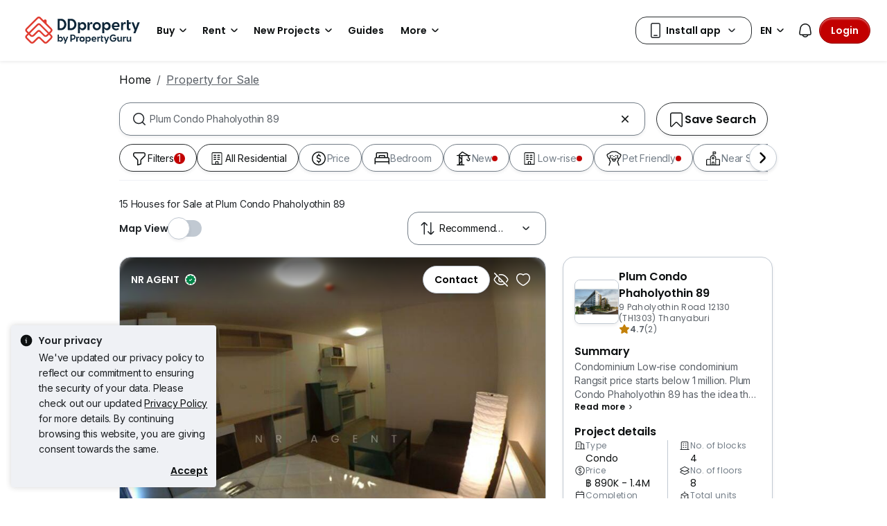

--- FILE ---
content_type: text/javascript
request_url: https://cdn.pgimgs.com/marketplace-web/_next/static/chunks/a5d1816c3151db55.js
body_size: 103451
content:
(globalThis.TURBOPACK||(globalThis.TURBOPACK=[])).push(["object"==typeof document?document.currentScript:void 0,390620,e=>{"use strict";e.s([],96214),e.i(96214),e.s([],512212),e.i(512212);var n,t,a,i,l,r,o,s,c,u,d,g,m,f,p,v,h,_,E,C,T,S,I,y,A,b,N,x,L,D,R,P,j,k,w,O,M,G,V,B,F=e.i(677604),U=e.i(297083),H=e.i(721281),W=e.i(878420),Y=e.i(64386),z=e.i(886513),q=e.i(530658),K=e.i(346715),J=e.i(817556),X=e.i(138773),Q=e.i(409645),Z=e.i(25244),$=e.i(324128),ee=e.i(632201),en=e.i(97429),et=Z.CommonConsumerWebTrackingPlanSchema.extend({action:en.z.nativeEnum($.ConsumerWebTrackingPlanAction).describe("Action name").optional(),eventData:en.z.object({district:en.z.string().describe("District code for project SRP").optional(),intent:en.z.string().describe("Intent of the search, e.g. Sale, Rent").optional(),projectNanoId:en.z.string().describe("Project nano ID").optional(),propertyType:en.z.array(en.z.any()).describe("Array of property type codes").optional()}).optional(),eventName:en.z.string().default("Specialist_IAM").readonly()}),ea=e.i(623116),ei=e.i(196570),el=e.i(858399),er=e.i(45933),eo=e.i(355842),es=e.i(415070),ec=e.i(806378),eu=e.i(718481);e.i(91814);var ed=e.i(683739),eg=function(e){var n=arguments.length>1&&void 0!==arguments[1]?arguments[1]:[];return Array.isArray(e)&&e.length>0?e:n},em=function(e,n){var t=Array.isArray(e);return t&&e.length>0&&e[0]?e[0]:!t&&e?e:n},ef=e.i(534485),ep=e.i(37096),ev=e.i(109672),eh=e.i(242209),e_=e.i(23797);e.i(52899);var eE=e.i(406227);e.i(507851);var eC=e.i(836584);e.i(871014);var eT=e.i(5421),eS=e.i(252895),eI=e.i(185938),ey=e.i(923135);e.i(687746);var eA=e.i(374392),eb=e.i(634553),eN=e.i(553703),ex=e.i(248032),eL=e.i(909833),eD=e.i(944967),eR=e.i(45674),eP=function(e){var n,t,a=e.title,i=e.description,l=e.imageUrl,r=e.href,o=e.metadata,s=e.variant,c=e.isLoading,u=e.onClick,d=e.isAgentVerified,g=e.agentBadgeText,m=e.agentContact,f=e.id,p=(0,q._)((0,eS.useState)(!1),2),v=p[0],h=p[1];return(0,X.jsxs)("div",(0,Y._)((0,W._)({className:(0,eD.default)("fc-container-root",s,{"area-specialist":m},{loading:c})},(0,ey.filterMetadata)(o),(0,eI.extractDataAutomationId)(o)),{children:[(0,X.jsxs)("div",{className:"fc-details","da-id":"featured-card-details",children:[(0,X.jsx)("a",{className:"link",href:r,title:a,"da-id":"featured-card-link",onClick:function(){u&&u()}}),(0,eR.default)(l)?(0,X.jsx)("div",{className:(0,eD.default)("no-image-container",s,{loading:c}),children:(0,X.jsx)(eL.SvgIcon,{isLazyLoadingEnabled:!0,iconName:"images-1-o",className:(0,eD.default)("card-image",s,{loading:c}),color:(0,eR.default)(l)?"#c1c9d2":"currentColor",shouldUseImage:!0,size:"s"},"img-key-".concat(a))}):(0,X.jsx)(eN.ButtonLink,{href:r,onClick:function(){(null==m?void 0:m.onAgentProfileClick)&&m.onAgentProfileClick(f)},children:(0,X.jsx)(ex.Image,{loading:"lazy",src:(0,eR.default)(l)?ea.DEFAULT_AGENT_ICON:l,className:(0,eD.default)("card-image",s,{loading:c},{"area-specialist":m}),alt:a},"img-key-".concat(a))}),(0,X.jsxs)("div",{className:(0,eD.default)("info-section",s,{loading:c}),children:[void 0!==d&&d&&(0,X.jsx)("div",{className:(0,eD.default)("agent-badge-wrapper"),children:(0,X.jsx)(eA.AgentBadge,{icon:"badge-f",text:g,className:"agent-badge",color:"#fff"})}),(0,X.jsx)("h4",{className:(0,eD.default)("card-title","truncate-line",s),"da-id":"featured-card-title",children:a}),(0,X.jsx)("p",{className:(0,eD.default)("card-description","truncate-line",s),"da-id":"featured-card-description",children:i}),m&&(0,X.jsxs)(eb.Button,(0,Y._)((0,W._)({className:"agent-contact",variant:"light",size:"sm",onClick:function(){(null==m?void 0:m.onCardClick)&&m.onCardClick(f,v,function(){h(!0)})},"da-id":"area-specialist-contact"},v&&(null==m?void 0:m.href)&&{href:m.href}),{children:[(null==m?void 0:m.leadingIcon)&&(0,X.jsx)(eL.SvgIcon,{iconName:null==m?void 0:m.leadingIcon,size:"sm",shouldUseImage:!0}),v?null==m||null==(n=m.phone)?void 0:n.raw:null==m||null==(t=m.phone)?void 0:t.masked]}))]})]}),(0,X.jsx)("div",{className:(0,eD.default)("arrow-right-icon",{loading:c}),children:(0,X.jsx)(eL.SvgIcon,{isLazyLoadingEnabled:!0,className:(0,eD.default)("icon"),iconName:"chevron-right-small-o",shouldUseImage:!0})})]}))};eP.displayName="FeaturedCard";var ej=function(e){var n=e.title,t=e.subTitle,a=e.items,i=e.isLoading,l=e.onClick,r=e.agentBadgeText,o=e.onAgentContactClick,s=e.onAgentProfileClick,c=function(e){l&&l(e)};return(0,X.jsxs)("div",{className:"featured-card-stack-root","data-automation-id":"fcs-widget","da-id":"fcs-widget",children:[n&&(0,X.jsx)("h3",{className:"info-title","da-id":"featured-listing-title",children:n},"".concat(n,"-key")),t&&(0,X.jsx)("h4",{className:"info-sub-title","da-id":"featured-listing-sub-title",children:t},"".concat(t,"-key")),a&&(0,X.jsx)("div",{children:a.map(function(e){return(0,eS.createElement)(eP,(0,Y._)((0,W._)((0,Y._)((0,W._)({},e),{isLoading:i,onClick:function(){c(e)},agentBadgeText:r}),e.agentContact&&{agentContact:(0,Y._)((0,W._)({},e.agentContact),{onCardClick:o,onAgentProfileClick:s})}),{key:"fcs-item-".concat(null==e?void 0:e.title),metadata:{"da-id":"featured-card"}}))})},"fcs-items-key")]})};ej.displayName="FeaturedCardStack",e.i(846338);var ek=e.i(20515),ew=e.i(296865);let eO=function(e){var n=e.isOpen,t=e.onClose,a=e.headerTitle,i=e.notes,l=e.title,r=e.description,o=e.icon;return(0,X.jsxs)(ew.Modal,{onHide:t,show:n,"da-id":"badge-info-modal",className:"badge-info-modal",position:"center",children:[(0,X.jsx)(ew.Modal.Header,{closeButton:!0,"da-id":"property-group-info-modal-header",children:(0,X.jsx)(ew.Modal.Title,{children:a||""})}),(0,X.jsxs)(ew.Modal.Body,{"da-id":"badge-info-modal-body",className:"badge-info-modal-body",children:[(null==o?void 0:o.src)&&(0,X.jsx)(ex.Image,{className:"badge-info-icon",src:o.src,objectFit:"contain",alt:"Everyone Welcome Icon"}),(0,X.jsx)("h3",{"da-id":"badge-info-modal-title",className:"badge-info-modal-title",children:l||""}),(0,X.jsx)("p",{"da-id":"badge-info-modal-description",className:"badge-info-modal-description",children:r||""}),(0,X.jsx)("div",{className:"notes-container",children:(null!=i?i:[]).map(function(e,n){return(0,X.jsx)("p",{"da-id":"badge-info-modal-note-".concat(n),className:"badge-info-modal-note",children:e},e)})})]})]})};e.i(975883);var eM=e.i(411129),eG=e.i(497505),eV=e.i(263206),eB=e.i(238178);e.i(521301);var eF=e.i(115042);e.i(47194);var eU=e.i(657858);e.i(373282);var eH=e.i(898435);e.i(601080);var eW=e.i(466846),eY=e.i(522756),ez=e.i(559780);e.i(393047);var eq=e.i(152558),eK=e.i(999310),eJ=e.i(26458),eX=e.i(847994);e.i(481016);var eQ=e.i(115902),eZ=e.i(713843),e$=e.i(538941),e0=e.i(150264),e1=e.i(160268),e2=e.i(586533),e3=e.i(899918),e5=e.i(909411),e4=e.i(445611),e6=e.i(579546),e8=e.i(216122),e9=e.i(443289),e7=e.i(988313);let ne=function(e){var n=e.navHeading;return(0,X.jsx)("div",{className:(0,eD.default)("nav-heading-root"),children:(0,X.jsxs)("div",{className:(0,eD.default)("nav-heading-wrapper"),children:[(0,X.jsx)(e9.default,{variant:"secondary",size:"sm",className:"btn-round",onClick:function(){var e=document.referrer;e?window.location.href=e:window.location.href="/"},children:(0,X.jsx)(e7.SvgIcon,{src:"https://cdn.pgimgs.com/hive-ui-core/static/v1.5/icons/svgs/arrow-left-f.svg",width:24,height:24,color:"var(--icon-active-primary)",shouldUseImage:!0})}),(0,X.jsx)("div",{className:"nav-heading",children:n})]})})};var nn=e.i(419334),nt=e.i(339483),na=((n={}).XL="listing-card-xl",n.XL_V2="listing-card-xl-v2",n.SM="listing-card-sm",n.PC="NewProjectCard",n),ni=((t={}).CARD="CARD",t.HIDE="HIDE",t.SHORTLIST="SHORTLIST",t.UNSHORTLIST="UNSHORTLIST",t.AGENT="AGENT",t.AGENT_RATING="AGENT_RATING",t.CONTACT="CONTACT",t.CAROUSELL="CAROUSELL",t.HIDE_TOOLTIP="HIDE_TOOLTIP",t);(a={}).SQUARE="square",a.CIRCLE="circle";var nl={previewMedia:{sitePlans:{icon:"pgicon-floorplan",items:[],name:{singular:"Site Plan",plural:"Site Plans"}},heroVideos:{icon:"pgicon-camera-o",items:[],name:{singular:"Hero Video",plural:"Hero Videos"}},images:{icon:"pgicon-photo",items:[{src:"https://cdn.pgimgs.com/hive-ui/static/v0.1.137/pg-icons/font/v3/image-fallback.svg"}],name:{singular:"Image",plural:"Images"}},floorPlans:{icon:"pgicon-floorplan",items:[],name:{singular:"Floor Plan",plural:"Floor Plans"}},videos:{icon:"pgicon-video",items:[],name:{singular:"Video",plural:"Videos"}},virtualTours:{icon:"pgicon-virtualtour",items:[],name:{singular:"Virtual Tour",plural:"Virtual Tours"}}},isAutoplayed:!1};(i={}).SHARED="SHARED",i.MASTER="MASTER",i.COMMON="COMMON",i.DEFAULT="DEFAULT",(l={}).SHARE="SHARED",l.MAS="MASTER",l.COM="COMMON",l.DEFAULT="DEFAULT",(r={}).MALE="MALE",r.FEMALE="FEMALE",r.FEMA="FEMA",(o={}).MOBILE="mobile",o.EMAIL="email",o.PHONE="phone",o.LINEID="lineId",(s={}).VERIFIED="verified",s.UNVERIFIED="unverified",(c={}).AGENT="agent",c.DEVELOPER="developer";var nr=((u={}).PRIORTIZED_FEATURED_LISTING_TOP="priortizedFeaturedListingTop",u.PRIORTIZED_FEATURED_LISTING_BOTTOM="prirotizedFeaturedListingBottom",u.FEATURED_LISTING="featuredListings",u.LISTING_SEARCH="listingSearch",u.PROMOTED_LISTING_TYPE_1="Type 1",u.PROMOTED_LISTING_TYPE_3="Type 3",u.PROJECT_LISTING="PL",u.PREMIUM_LISTING_FEATURE="PLF",u);(d={}).ASK="ASK",d.START="START",d.RANGE="RANGE",(g={}).DEFAULT="DEFAULT",g.FDL="FDL";var no="Search Results",ns=(O={},(0,H._)(O,na.XL,"XL"),(0,H._)(O,na.SM,"M"),O),nc="developer-premium-feature",nu="regular",nd=(M={},(0,H._)(M,nu,nr.PROJECT_LISTING),(0,H._)(M,nc,nr.PREMIUM_LISTING_FEATURE),M),ng=function(e,n){var t,a=e.specialists;return{count:null==a?void 0:a.length,locationName:null==a||null==(t=a[0])?void 0:t.specificPlace,specialists:null==a?void 0:a.map(function(e){var t,a,i,l,r,o,s,c;return{id:parseInt(null==e?void 0:e.id),agentName:null==e?void 0:e.name,agencyName:null==e?void 0:e.organizationName,agentAvatar:null==e||null==(t=e.sharpieImage)?void 0:t.thumbnailUrl,agentProfileUrl:null==e?void 0:e.website,phone:{raw:n?null==e||null==(l=e.contact)||null==(i=l.phones)||null==(a=i[0])?void 0:a.number:"",masked:"".concat(null==e||null==(c=e.contact)||null==(s=c.phones)||null==(o=s[0])||null==(r=o.number)?void 0:r.substring(0,6),"...")}}})}},nm=(0,eS.createContext)({agentRatings:{},isAgentRatingLoading:!0,setAgentRatings:function(){}}),nf=e.i(56258),np=e.i(353672),nv=e.i(510949),nh=function(){var e=(0,nv.useRouter)(),n=(0,q._)((0,eS.useState)(!1),2),t=n[0],a=n[1];return(0,eS.useEffect)(function(){var n,t,i,l=function(){return a(!0)},r=function(){return a(!1)},o=function(){var e,n;return null==(n=window)||null==(e=n.location)?void 0:e.reload()};return null==e||null==(n=e.events)||n.on("routeChangeStart",l),null==e||null==(t=e.events)||t.on("routeChangeComplete",r),null==e||null==(i=e.events)||i.on("routeChangeError",o),function(){var n,t,a;null==e||null==(n=e.events)||n.off("routeChangeStart",l),null==e||null==(t=e.events)||t.off("routeChangeComplete",r),null==e||null==(a=e.events)||a.off("routeChangeError",o)}}),t},n_=e.i(468908),nE=e.i(678214),nC=e.i(491636),nT=e.i(312388),nS=e.i(530053),nI=function(e){return"number"==typeof e&&e>=0},ny=function(e){return!(0,nS.default)(null==e?void 0:e.min)&&!(0,nS.default)(null==e?void 0:e.max)},nA=function(e){var n=e.rating,t=e.reviewCount;return Object.keys(null!=n?n:{}).length>0&&nI(null==n?void 0:n.overall)&&t>0},nb=function(e){var n=e.priceRange,t=e.rating,a=e.reviewCount,i=e.type,l=e.originalDeveloperName;return ny(n)||nA({rating:t,reviewCount:a})?(0,W._)({"@type":[nE.SchemaTypes.PLACE,nE.SchemaTypes.PRODUCT]},(0,ev.ifObjectExists)({category:null==i?void 0:i.value}),l?(0,ev.ifObjectExists)({brand:{"@type":nE.SchemaTypes.ORGANIZATION,name:l}}):void 0):{"@type":[nE.SchemaTypes.PLACE]}},nN=function(e,n){if(e){var t,a,i,l,r,o,s,c,u,d,g=(null==e?void 0:e.info)||{},m=g.thumbnail,f=g.location,p=g.address,v=g.priceRange,h=g.rating,_=(null==e?void 0:e.overview)||{},E=_.developerDetails,C=_.topFacilities,T=_.projectDetails,S=null==E?void 0:E.name,I="",y="";if(p){var A=p.trim().split(" "),b=A[A.length-1];if(b&&/^\d+$/.test(b)){y=b;var N=A[0];I=N&&/^\d+$/.test(N)?A.slice(1,-1).join(" "):A.slice(0,-1).join(" ")}else I=p}var x=null==n?void 0:n.toUpperCase(),L=n?(0,nT.default)(null===ea.CountryMap||void 0===ea.CountryMap?void 0:ea.CountryMap[n]):"",D=null==T||null==(o=T.data)?void 0:o.find(function(e){var n;return null==e||null==(n=e.key)?void 0:n.includes("type")}),R=Number(null!=(d=null==h?void 0:h.totalReviews)?d:0);return(0,W._)({"@context":"https://schema.org"},(0,ev.ifObjectExists)({name:null==e||null==(s=e.info)?void 0:s.name}),(0,ev.ifObjectExists)({url:null==e||null==(u=e.overview)||null==(c=u.projectLink)?void 0:c.href}),(0,ev.ifObjectExists)({image:m}),nb({priceRange:v,rating:h,reviewCount:R,type:D,originalDeveloperName:S}),(null==T||null==(t=T.data)?void 0:t.length)?{additionalProperty:T.data.filter(function(e){return e.label&&nE.PROJECT_DETAIL_ALLOWED_KEYS.some(function(n){return e.label.toLowerCase().includes(n.toLowerCase())})}).map(function(e){return{"@type":nE.SchemaTypes.PROPERTY_VALUE,name:e.label,value:e.value}})}:{},(null==f?void 0:f.lat)||(null==f?void 0:f.lng)?{geo:(0,W._)({"@type":nE.SchemaTypes.GEO_COORDINATES},(0,ev.ifObjectExists)({latitude:null==f?void 0:f.lat}),(0,ev.ifObjectExists)({longitude:null==f?void 0:f.lng}))}:{},p?{address:(0,W._)({"@type":nE.SchemaTypes.POSTAL_ADDRESS},(0,ev.ifObjectExists)({streetAddress:I}),(0,ev.ifObjectExists)({addressLocality:L}),(0,ev.ifObjectExists)({postalCode:y}),(0,ev.ifObjectExists)({addressCountry:x}))}:{},(null==C?void 0:C.data)&&(null==C||null==(a=C.data)?void 0:a.length)>0?{amenityFeature:C.data.map(function(e){return{"@type":nE.SchemaTypes.LOCATION_FEATURE_SPECIFICATION,name:e.label,value:"Yes"}})}:{},ny(v)?{offers:(0,W._)({"@type":nE.SchemaTypes.AGGREGATE_OFFER},(0,ev.ifObjectExists)({lowPrice:null==v||null==(i=v.min)?void 0:i.toString()}),(0,ev.ifObjectExists)({highPrice:null==v||null==(l=v.max)?void 0:l.toString()}),(0,ev.ifObjectExists)({priceCurrency:null==v?void 0:v.currency}))}:{},nA({rating:h,reviewCount:R})?{aggregateRating:(0,Y._)((0,W._)((0,Y._)((0,W._)({"@type":nE.SchemaTypes.AGGREGATE_RATING},(0,ev.ifObjectExists)({ratingValue:nI(null==h?void 0:h.overall)?null==h||null==(r=h.overall)?void 0:r.toString():void 0})),{reviewCount:R.toString()}),(0,ev.ifObjectExists)({bestRating:"5"})),{worstRating:"0"})}:{})}},nx=function(e){var n=e.breadcrumb,t=e.listing,a=void 0===t?[]:t,i=e.faqs,l=void 0===i?[]:i,r=e.project,o=e.region,s=(0,eS.useMemo)(function(){try{var e={"@context":"https://schema.org","@type":nE.SchemaTypes.BREADCRUMB_LIST,itemListElement:n.map(function(e,n){return{"@type":nE.SchemaTypes.LIST_ITEM,position:n+1,name:e.text,item:e.href}})},t={"@context":"https://schema.org","@type":nE.SchemaTypes.REAL_ESTATE_LISTING,mainEntity:{"@type":nE.SchemaTypes.ITEM_LIST,itemListElement:a.map(function(e,n){return{"@type":nE.SchemaTypes.LIST_ITEM,position:n+1,item:{"@type":nE.SchemaTypes.REAL_ESTATE_LISTING,datePosted:(0,nC.format)(new Date(1e3*e.datePosted),"yyyy-MM-dd"),url:e.url,spatial:{"@type":nE.SchemaTypes.PLACE,name:e.name,additionalProperty:{"@type":nE.SchemaTypes.PROPERTY_VALUE,name:"Property Type",value:e.propertyType}}}}})}},i=nN(r,o),s=l.filter(function(e){return e.question&&"string"==typeof e.answer&&""!==e.answer.trim()}),c=s.length>0?{"@context":"https://schema.org","@type":nE.SchemaTypes.FAQ_PAGE,mainEntity:s.map(function(e){return{"@type":nE.SchemaTypes.QUESTION,name:e.question,acceptedAnswer:{"@type":nE.SchemaTypes.ANSWER,text:e.answer}}})}:null;return(0,W._)({breadcrumbJsonLd:e,listingsJsonLd:t,faqsJsonLd:c},i?{projectListingLd:i}:{})}catch(e){(0,ef.logClientError)("modules.pg-consumer.frontend.components.common.page-jsonld-markup.ldp","SrpJsonLdMarkup",e)}},[n,a,r,l]);return(0,X.jsxs)("div",{suppressHydrationWarning:!0,children:[(0,X.jsx)("script",{type:"application/ld+json",dangerouslySetInnerHTML:{__html:JSON.stringify(null==s?void 0:s.breadcrumbJsonLd)}}),(0,X.jsx)("script",{type:"application/ld+json",dangerouslySetInnerHTML:{__html:JSON.stringify(null==s?void 0:s.listingsJsonLd)}}),(null==s?void 0:s.faqsJsonLd)&&(0,X.jsx)("script",{type:"application/ld+json",dangerouslySetInnerHTML:{__html:JSON.stringify(null==s?void 0:s.faqsJsonLd)}}),(null==s?void 0:s.projectListingLd)&&(0,X.jsx)("script",{type:"application/ld+json",dangerouslySetInnerHTML:{__html:JSON.stringify(null==s?void 0:s.projectListingLd)}})]})},nL=e.i(776446),nD=e.i(368242),nR=e.i(15749),nP=e.i(460158),nj=e.i(481799),nk=e.i(230461),nw=e.i(643037),nO=e.i(30788),nM=e.i(946231),nG=e.i(200839),nV=e.i(336780),nB="modules.pg-consumer.frontend.components.common.hooks.save-watchlist",nF=function(){var e=(0,eu.useGlobalContext)().state,n=(0,nV.useRequest)(function(e,n,t,a,i){return(0,nM.request)({url:ei.marketWatchEndpoints.saveWatchlist,options:{method:"POST",data:e,params:{locale:n,region:t,marketplace:a,userApiId:i}}})},{manual:!0}).runAsync,t=(0,nV.useRequest)(function(e,n,t,a,i,l){return(0,nM.request)({url:ei.marketWatchEndpoints.getMetadata,options:{method:"POST",params:{locale:t,region:n,marketplace:a,userApiId:i},headers:{"Content-Type":"application/json"},data:(0,Y._)((0,W._)({},e),{displayTexts:{location:l}})}})},{manual:!0}).runAsync,a=(0,nV.useRequest)(function(e,n,t,a,i){return(0,nM.request)({url:ei.marketWatchEndpoints.exists,options:{method:"POST",params:{locale:e,region:n,marketplace:t,userApiId:i},headers:{"Content-Type":"application/json"},data:a}})},{manual:!0}).runAsync,i=(0,nV.useRequest)(function(e,n,t,a,i,l){return(0,nM.request)({url:ei.marketWatchEndpoints.deleteWatchlist,method:"DELETE",options:{params:{agentId:n,locale:t,region:a,marketplace:i,watchlistId:e,userApiId:l}}})},{manual:!0}).runAsync,l=(0,eS.useCallback)(function(n,a,i){return(0,U._)(function(){var l,r,o,s,c;return(0,J._)(this,function(u){switch(u.label){case 0:return u.trys.push([0,2,,3]),l=e.region,r=e.marketplace,o=a.userApiId,[4,t(i,l,nG.LOCALE.EN,r,o,null==n?void 0:n._freetextDisplay)];case 1:return[2,null==(s=u.sent())?void 0:s.data];case 2:throw c=u.sent(),(0,ef.logClientError)(nB,"getMetadata",c),c;case 3:return[2]}})})()},[t,e]),r=function(e,n){var t=String.fromCharCode(65+n-1);return"".concat(e).concat(t)},o=(0,eS.useCallback)(function(t,a,i,l,o){return(0,U._)(function(){var s,c,u,d,g,m,f,p,v,h,_,E,C,T,S,I;return(0,J._)(this,function(y){switch(y.label){case 0:s=2,c=0,y.label=1;case 1:if(!(c<s))return[3,6];y.label=2;case 2:return y.trys.push([2,4,,5]),f=e.region,p=e.marketplace,v=i.umstId,h=i.userApiId,[4,n({watchlistName:t,umstId:v,selectionCriteria:o,selectionCriteriaText:a,locationDisplayText:null!=(_=null==l?void 0:l._freetextDisplay)?_:void 0,notifyOn:{listingAddition:!0,listingPriceChange:!0}},nG.LOCALE.EN,f,p,h)];case 3:return[2,{saved:!0,name:null==(d=E=y.sent())||null==(u=d.data)?void 0:u.watchlistName,id:null==(m=E)||null==(g=m.data)?void 0:g.watchlistId}];case 4:if(C=y.sent(),(0,ef.logClientError)(nB,"postSavedSearch",C),(null==(I=C)||null==(S=I.response)||null==(T=S.data)?void 0:T.errorCode)==="DUPLICATE_WATCHLIST_NAME")(c+=1)<s&&(t=r(t,c));else throw C;return[3,5];case 5:return[3,1];case 6:return[2,{saved:!1,id:""}]}})})()},[n,e]),s=(0,eS.useCallback)(function(n,t){return(0,U._)(function(){var i,l,r,o,s,c,u,d,g,m,f,p;return(0,J._)(this,function(v){switch(v.label){case 0:return v.trys.push([0,2,,3]),i=e.region,l=e.marketplace,r=n.userApiId,[4,a(nG.LOCALE.EN,i,l,t,r)];case 1:return[2,{isExisting:(o=v.sent()).data.isExisting,name:null!=(s=o.data.name)?s:"",id:null!=(c=o.data.id)?c:""}];case 2:if((null==(m=null==(g=u=v.sent())||null==(d=g.response)?void 0:d.data)?void 0:m.errorCode)==="DUPLICATE_WATCHLIST_CRITERIA")return[2,{isExisting:!0,name:null==m||null==(f=m.data)?void 0:f.watchlistName,id:null==m||null==(p=m.data)?void 0:p.watchlistId}];throw(0,ef.logClientError)(nB,"ifExists",u),u;case 3:return[2]}})})()},[a,e]);return{handleSaveWatchlist:(0,eS.useCallback)(function(e,n,t){return(0,U._)(function(){var a,i;return(0,J._)(this,function(r){switch(r.label){case 0:return r.trys.push([0,3,,4]),[4,l(e,n,t)];case 1:if(!(a=r.sent()))throw Error("Failed to fetch metadata for watchlist");return[4,o(a.watchlistName,a.selectionCriteriaText,n,e,t)];case 2:return[2,r.sent()];case 3:throw i=r.sent(),(0,ef.logClientError)("SaveWatchlist","handleSaveWatchlist",i),i;case 4:return[2]}})})()},[l,o]),getMetadata:l,ifExists:s,handleDeleteWatchlist:(0,eS.useCallback)(function(n){return(0,U._)(function(){var t,a,l,r,o,s;return(0,J._)(this,function(c){switch(c.label){case 0:return c.trys.push([0,2,,3]),t=e.region,a=e.marketplace,r=(l=e.userInfo).agentId,o=l.userApiId,[4,i(n,r,nG.LOCALE.EN,t,a,o)];case 1:return c.sent(),[3,3];case 2:throw s=c.sent(),(0,ef.logClientError)(nB,"handleDeleteWatchlist",s),s;case 3:return[2]}})})()},[i,e])}},nU=e.i(732299),nH=e.i(966796),nW="modules.pg-consumer.frontend.components.common.hooks.save-search",nY=function(e,n){if(!n)return e;var t=e._freetextDisplay,a=e.freetext,i=(0,z._)(e,["_freetextDisplay","freetext"]);return(0,Y._)((0,W._)({},i),{freetext:null!=a?a:t})},nz=function(){var e=(0,eS.useContext)(nH.GlobalContext).state,n=e.region,t=e.locale,a=e.userInfo,i=e.env,l=e.marketplace,r=null==a?void 0:a.userApiId,o=(0,nV.useRequest)(function(e){return(0,nM.request)({url:e?ei.unifiedSaveSearchEndpoints.saveSearch:ei.saveSearchEndpoints.saveSearch,options:{params:{region:n,locale:t,userApiId:r,status:[nt.SavedSearchStatus.ACTIVE,nt.SavedSearchStatus.INACTIVE],marketplace:l},method:nU.RequestMethod.GET}})},{manual:!0}).runAsync,s=(0,nV.useRequest)(function(e,a,o){return(0,nM.request)({url:o?ei.unifiedSaveSearchEndpoints.saveSearch:ei.saveSearchEndpoints.saveSearch,options:{data:{locale:t,region:n,marketplace:l,alert:!1,application:nt.RegistrationSourcePlatform.WEB,registrationSourcePlatform:nt.RegistrationSourcePlatform.WEB,status:nt.SavedSearchStatus.ACTIVE,source:i,alertName:a,searchParams:e},params:{userApiId:r},method:nU.RequestMethod.POST}})},{manual:!0}).runAsync,c=(0,nV.useRequest)(function(e,a){return(0,nM.request)({url:a?ei.unifiedSaveSearchEndpoints.saveSearch:ei.saveSearchEndpoints.saveSearch,options:{data:{saveSearchId:e,locale:t,status:nt.SavedSearchStatus.DELETED,region:n,marketplace:l},params:{userApiId:r},method:nU.RequestMethod.PATCH}})},{manual:!0}).runAsync,u=(0,nV.useRequest)(function(e,a){return(0,nM.request)({url:a?ei.unifiedSaveSearchEndpoints.isSaveSearchExists:ei.saveSearchEndpoints.isSaveSearchExists,options:{data:nY(e,a),params:{userApiId:r,status:[nt.SavedSearchStatus.ACTIVE,nt.SavedSearchStatus.INACTIVE],locale:t,region:n,marketplace:l},method:nU.RequestMethod.POST}})},{manual:!0}).runAsync;return{getSavedSearches:(0,eS.useCallback)(function(e){return(0,U._)(function(){var n;return(0,J._)(this,function(t){switch(t.label){case 0:return t.trys.push([0,2,,3]),[4,o(e)];case 1:return[2,t.sent().data];case 2:throw n=t.sent(),(0,ef.logClientError)(nW,"getSavedSearches",n),n;case 3:return[2]}})})()},[o]),saveSearch:(0,eS.useCallback)(function(e,n,t){return(0,U._)(function(){var a;return(0,J._)(this,function(i){switch(i.label){case 0:return i.trys.push([0,2,,3]),[4,s(e,n,t)];case 1:return[2,[i.sent()].map(function(e){var n,t;return{success:!0,saveSearchId:null==e||null==(t=e.data)||null==(n=t.data)?void 0:n.saveSearchId}})[0]];case 2:throw a=i.sent(),(0,ef.logClientError)(nW,"saveSearch",a),a;case 3:return[2]}})})()},[s]),deleteSavedSearch:(0,eS.useCallback)(function(e,n){return(0,U._)(function(){var t;return(0,J._)(this,function(a){switch(a.label){case 0:return a.trys.push([0,2,,3]),[4,c(e,n)];case 1:return a.sent(),[2,{success:!0}];case 2:throw t=a.sent(),(0,ef.logClientError)(nW,"deleteSavedSearch",t),t;case 3:return[2]}})})()},[c]),isSavedSearch:(0,eS.useCallback)(function(e,n){return(0,U._)(function(){var t;return(0,J._)(this,function(a){switch(a.label){case 0:return a.trys.push([0,2,,3]),[4,u(e,n)];case 1:return[2,[a.sent()].map(function(e){var n,t,a,i,l,r,o;return{success:!0,isSavedSearch:e.data.data.isSavedSearch||!1,saveSearchId:Array.isArray(null==(t=e.data)||null==(n=t.data)?void 0:n.savedSearch)&&(null==(l=e.data)||null==(i=l.data)||null==(a=i.savedSearch)?void 0:a.length)>0?null==(o=e.data)||null==(r=o.data)?void 0:r.savedSearch[0].saveSearchId:null}})[0]];case 2:throw t=a.sent(),(0,ef.logClientError)(nW,"isSavedSearch",t),t;case 3:return[2]}})})()},[u])}},nq=(0,eS.createContext)({});let nK="listing-results-page:load",nJ={LISTINGS:"listing-results-page:exit:listings",AGENTS:"listing-results-page:exit:agents"},nX="listing-card:view",nQ="listing-card:hide",nZ="listing-card:reason",n$="listing-card:more-reason",n0="listing-card:restore",n1="listing-card:view-hidden-on-boarding",n2="listing-card:click-hide-on-boarding",n3="listing-card:shortlist",n5="listing-card:unshortlist",n4="listing-card:click",n6={IMAGE_SCROLL:"listing-card-spotlight:image-scroll"},n8={PROFILE_CLICK:"listing-card-agent:profile-click",REVIEW_SUMMARY_CLICK:"listing-card-agent:review-summary-click",CONTACT_CLICK:"listing-card-agent:contact-click",CONTACT:{VIEW_PHONE:"listing-card-agent:contact:view-phone",WHATSAPP:"listing-card-agent:contact:whatsapp",WHATSAPP_DESKTOP:"listing-card-agent:contact:whatsapp-desktop",EMAIL:"listing-card-agent:contact:email",CALL:"listing-card-agent:contact:call"}},n9={VERIFIED_BADGE_CLICK:"verified-badge:agent:verified-badge-click",REPORT_VERIFIED_AGENT:"verified-badge:agent:report-verified-agent"},n7={SAVE:"save-watchlist:click:save",SAVED:"saved-watchlist:click:saved",DELETE:"save-watchlist:click:delete"},te="save-search:click",tn="save-search:success",tt="save-search:create-alert",ta="featured-agent:view",ti="featured-agent:click",tl="area-specialist:view",tr="area-specialist:lead",to="area-specialist:card-click",ts="area-specialist:profile-click",tc="askguru:ask-question",tu="askguru:ask-question-success",td="askguru:browse-answer",tg={SUBMIT_LEAD:"dsl:submit-lead",VIEW_SUCCESS_SCREEN:"dsl:view-success-screen",CLICK_LISTING:"dsl:click-listing",CLICK_PHONE:"dsl:click-phone",CLICK_WHATSAPP:"dsl:click-whatsapp",VIEW_NATIVE_AD_LEAD_GEN:"dsl:view-native-ad-lead-gen",AD_NATIVE_CLICK:"dsl:ad-native-click"},tm="interactions:show-map-toggle",tf="interactions:sort-search-results",tp="interactions:view-new-home-alerts",tv="interactions:select-hdb",th="interactions:click-mrt-future-line",t_="interactions:click-side-nav-tab",tE="interactions:click-srp-tab",tC="interactions:toggle-ai-search",tT="interactions:click-eligible-properties-tab",tS="loan-eligibility:click-get-started",tI="loan-eligibility:click-price-exceeded",ty="loan-eligibility:click-info",tA="loan-eligibility:click-close-price-exceeded",tb="loan-eligibility:click-toast-close-info",tN="project-overview:view",tx="project-overview:click",tL="project-overview:click:enquiry",tD="project-overview:click:contact-lister";var tR=((m={}).SAVE_SEARCH="SAVE_SEARCH",m.SAVE_WATCHLIST="SAVE_WATCHLIST",m),tP=((f=tP||{}).NONE="DEFAULT",f.WARNING="warning",f.SUCCESS="success",f.ERROR="error",f);let tj=function(e){var n=e.saveSearchData,t=e.listingSearchQuery,a=e.searchParams,i=e.pgLoginConfig,l=e.savedSearch,r=e.saveSearchAlertName,o=e.setSaveButton,s=e.selectionCriteria,c=e.isMarketWatchEnabled,u=e.shouldUseUnifiedSaveSearch,d=e.shouldUseMarketwatchForAgent,g=(0,eS.useContext)(nq).prepareGaCustomDimensions,m=(0,q._)((0,eS.useState)(!1),2),f=m[0],p=m[1],v=(0,nR.useIsMobile)(),h=n.button,_=n.alerts,E=h.label,C=h.popoverText,T=(0,eS.useRef)(null),S=(0,q._)((0,nP.useLocalStorage)("saveSearchTooltip",!1),2),I=S[0],y=S[1],A=(0,q._)((0,eS.useState)(null!=l&&!!l.saveSearchId),2),b=A[0],N=A[1],x=(0,q._)((0,eS.useState)(Number(null==l?void 0:l.saveSearchId)),2),L=x[0],D=x[1],R=(0,q._)((0,nw.useInViewport)(T,{threshold:.5}),1)[0],P=(0,q._)(eS.default.useState(!1),2),j=P[0],k=P[1],w=(0,q._)(eS.default.useState("DEFAULT"),2),O=w[0],M=w[1],G=(0,q._)((0,eS.useState)(!1),2),V=G[0],B=G[1],H=(0,eu.useGlobalContext)(),W=H.state,Y=H.getValue,z=(0,nD.useLeadGating)(!0).getLeadGatingHandler,K=(0,nO.useActiveAgentStatus)().getActiveAgentStatusCheck,Q=nF(),Z=Q.handleSaveWatchlist,ee=Q.ifExists,en=nz(),et=en.getSavedSearches,ei=en.saveSearch,el=en.deleteSavedSearch,eo=en.isSavedSearch,es=(0,q._)((0,eS.useState)(0),2),ec=es[0],ed=es[1];(0,eS.useEffect)(function(){T.current&&ed(T.current.offsetWidth)},[]);var eg=function(e){N(!b),D(e),M("success"),g&&eX.Events.emit(tn,g(er.GA_EVENT_TYPE.GA_PAGE_EVENT)),eX.Events.emit(tt,{data:{searchId:e,status:$.ConsumerWebTrackingPlanStatus.SUCCESSFUL}})},em=function(e,n){e&&(N(!b),p(!1),D(null),eX.Events.emit(tt,{data:{searchId:n,status:$.ConsumerWebTrackingPlanStatus.REMOVED}}))},ep=function(){return(0,U._)(function(){var e,n;return(0,J._)(this,function(a){switch(a.label){case 0:if(a.trys.push([0,5,,6]),b)return[3,3];return[4,et(u)];case 1:if((e=a.sent())&&e.length>=ea.SAVE_SEARCH_MAX_COUNT)return M("warning"),p(!1),[2];return[4,ei(t,r,u)];case 2:return(n=a.sent()).success&&eg(n.saveSearchId),p(!1),[2];case 3:return[4,el(L,u)];case 4:return em(a.sent().success,L),[3,6];case 5:return a.sent(),p(!1),M("error"),[3,6];case 6:return[2]}})})()},ev=function(){return(0,U._)(function(){var e,n;return(0,J._)(this,function(a){switch(a.label){case 0:return a.trys.push([0,2,,3]),[4,eo(t,u)];case 1:return(null==(e=a.sent())?void 0:e.success)&&(N(e.isSavedSearch),D((null==e?void 0:e.saveSearchId)||null)),[2,null==e?void 0:e.isSavedSearch];case 2:return n=a.sent(),N(!1),D(null),(0,ef.logClientError)("SaveSearch","handleSavedSearchExist",n),[3,3];case 3:return[2]}})})()},eh=function(e){p(!1),B(!1),o({button:tR.SAVE_WATCHLIST,isSaved:!0,name:e.name,isExisting:!0,id:e.id})},e_=function(e){p(!1),o({button:tR.SAVE_WATCHLIST,isSaved:!0,name:e.name,isExisting:!1,id:e.id})},eE=function(e){o({button:tR.SAVE_WATCHLIST,isSaved:!1,name:e.name,isExisting:!1,id:e.id})},eC=function(){B(!1)},eT=function(){return(0,U._)(function(){var e,n;return(0,J._)(this,function(t){switch(t.label){case 0:if(!((n=(e=Y()).userInfo.role===eF.UserType.AGENT)&&!W.isLoggedIn&&c&&d))return[3,2];return[4,(0,U._)(function(){var n;return(0,J._)(this,function(t){switch(t.label){case 0:return[4,ee(e.userInfo,s)];case 1:if((n=t.sent()).isExisting)return eh(n),[2];t.label=2;case 2:return t.trys.push([2,4,5,6]),[4,Z(a,e.userInfo,s)];case 3:return e_(t.sent()),[3,6];case 4:return t.sent(),eE(n),[3,6];case 5:return eC(),[7];case 6:return[2]}})})()];case 1:case 3:return t.sent(),[2];case 2:if(n&&W.isLoggedIn&&c&&d)return window.location.reload(),[2];return[4,(0,U._)(function(){return(0,J._)(this,function(e){switch(e.label){case 0:if(!b)return[3,2];return[4,ep()];case 1:case 4:return e.sent(),[3,6];case 2:return[4,ev()];case 3:if(!(!e.sent()&&!b))return[3,5];return[4,ep()];case 5:p(!1),e.label=6;case 6:return B(!1),[2]}})})()]}})})()},eI=function(){return(0,U._)(function(){return(0,J._)(this,function(e){return p(!0),g&&eX.Events.emit(te,g(er.GA_EVENT_TYPE.GA_PAGE_EVENT)),K(eT,!1)(),[2]})})()};(0,eS.useEffect)(function(){R&&!I&&W.isLoggedIn&&(y(!0),k(!0),setTimeout(function(){k(!1)},F.SAVE_TOOLTIP_TIMEOUT))},[W.isLoggedIn,R,I,y]),(0,eS.useEffect)(function(){W.isLoggedIn&&ev()},[a]),(0,eS.useEffect)(function(){!V&&c&&o({button:W.userInfo.role===eF.UserType.AGENT&&d?tR.SAVE_WATCHLIST:tR.SAVE_SEARCH,isSaved:!1,id:""})},[W.userInfo.role,W.region,V]);var ey=(0,X.jsxs)(eb.Button,{disabled:f,shouldShowLoading:f,variant:v?"round":"secondary",onClick:function(){return(0,U._)(function(){return(0,J._)(this,function(e){return B(!0),z(eI,{loginMicrocopy:i.gatingFeatures.saveSearch,shouldUseShortFlow:!0,triggerProduct:ea.LoginContextProduct.SAVE_SEARCH})(),[2]})})()},metadata:{dataAutomationId:"save-search-btn"},size:"lg",style:{minWidth:v?0:ec},children:[(0,X.jsx)(eb.Button.TrailingIcon,{className:"icon-search",iconName:b?"bookmark-f":"bookmark-o"}),(0,X.jsx)("span",{className:"btn-label",children:E})]});return(0,X.jsxs)("div",{ref:T,className:(0,eD.default)("save-search-root","save-search-root"),children:[j&&W.isLoggedIn?(0,X.jsx)(nj.Popover,{trigger:"on-mount",placement:"bottom",darkVariant:!0,closeButton:!0,className:(0,eD.default)("save-search-popover","save-search-popover"),text:C,children:ey}):ey,(0,X.jsx)(nk.Toast,{autohide:!0,delay:F.ALERT_DISMISS_TIMEOUT,show:"DEFAULT"!==O,onClose:function(){M("DEFAULT")},iconName:"DEFAULT"===O?void 0:_[O].iconClass,text:"DEFAULT"===O?"":_[O].text,position:"bottom-center"})]})};var tk=e.i(143606),tw=e.i(360946),tO=((p={}).SUCCESS="success",p.ERROR="error",p.DUPLICATE="duplicate",p);let tM=function(e){var n,t,a=e.variant,i=e.watchlistName,l=e.onClose,r=e.saveWatchlistData,o=a===tO.SUCCESS?"check-radio-o":void 0,s=r.alerts,c=s.success,u=s.error,d=s.duplicate;return t=a===tO.SUCCESS?c:a===tO.DUPLICATE?d:u,(0,X.jsxs)(tw.Alert,{variant:a===tO.SUCCESS?"success":"error",iconName:o,dismissible:!0,onClose:l,className:"save-watchlist-alert d-flex align-items-start","da-id":"save-watchlist-alert-".concat(a),children:[(0,X.jsx)(tw.Alert.Heading,{children:(0,X.jsx)("div",(0,Y._)((0,W._)({},(0,eI.extractDataAutomationId)({dataAutomationId:"save-watchlist-alert-heading"})),{children:null==t||null==(n=t.heading)?void 0:n.replace("{{watchlistName}}",null!=i?i:"")}))}),(0,X.jsx)("div",(0,Y._)((0,W._)({className:"description"},(0,eI.extractDataAutomationId)({dataAutomationId:"save-watchlist-alert-description"})),{children:"success"===a?(0,X.jsxs)(X.Fragment,{children:[c.description1,(0,X.jsx)(tw.Alert.Link,(0,Y._)((0,W._)({href:"/watchlist",className:"hyperlink"},(0,eI.extractDataAutomationId)({dataAutomationId:"save-watchlist-alert-hyperlink"})),{children:c.hyperlinkText}))," ",c.description2]}):t.description1}))]})},tG=function(e){var n=e.saveWatchlistData,t=e.searchParams,a=e.isDisabled,i=e.isSavedByDefault,l=e.watchlistName,r=e.isExisting,o=e.selectionCriteria,s=e.watchlistId,c=n.button,u=c.label,d=c.icon,g=c.activeLabel,m=c.popoverText,f=c.popoverButtonText,p=c.toastMessage,v=(0,nR.useIsMobile)(),h=nF(),_=h.handleSaveWatchlist,E=h.ifExists,C=h.handleDeleteWatchlist,T=(0,nO.useActiveAgentStatus)().getActiveAgentStatusCheck,S=(0,eu.useGlobalContext)(),I=S.getValue,y=S.state,A=(0,q._)((0,eS.useState)(i),2),b=A[0],N=A[1],x=(0,q._)((0,eS.useState)(!1),2),L=x[0],D=x[1],R=(0,q._)((0,eS.useState)(a),2),P=R[0],j=R[1],k=(0,eS.useContext)(nq).prepareGaCustomDimensions,w=(0,q._)((0,eS.useState)({show:!1,type:tO.SUCCESS}),2),O=w[0],M=w[1],G=(0,q._)((0,eS.useState)(!1),2),V=G[0],B=G[1],F=(0,q._)((0,eS.useState)(l),2),H=F[0],W=F[1],Y=(0,q._)((0,eS.useState)(s),2),z=Y[0],K=Y[1],Q=(0,q._)((0,eS.useState)(!1),2),Z=Q[0],$=Q[1],ee=(0,eS.useRef)(null),en=(0,q._)((0,eS.useState)(0),2),et=en[0],ea=en[1],ei=(0,eS.useRef)(!1);(0,eS.useEffect)(function(){r?M({show:!1,type:tO.SUCCESS}):i&&!1===r?M({show:!0,type:tO.SUCCESS}):!1===r&&!i&&ei.current&&M({show:!0,type:tO.ERROR}),i&&r&&B(!0)},[]),(0,eS.useEffect)(function(){(ei.current||!i)&&(j(!0),E(y.userInfo,o).then(function(e){N(e.isExisting),e.isExisting?(W(e.name),K(e.id)):(B(!1),W(void 0),K(void 0))}).catch(function(){N(!1)}).finally(function(){j(!1)})),ei.current=!0},[t]),(0,eS.useEffect)(function(){O.show&&M({show:!1,type:O.type})},[t]),(0,eS.useEffect)(function(){ee.current&&ea(ee.current.offsetWidth);var e=function(e){var n=e.target,t=document.querySelector(".save-watchlist-popover");ee.current&&!ee.current.contains(n)&&t&&!t.contains(n)&&B(!1)};return document.addEventListener("click",e,!0),function(){document.removeEventListener("click",e,!0)}},[]);var el=(0,X.jsxs)(eb.Button,{variant:v?"round":"secondary",metadata:{"da-id":"save-watchlist-button"},onClick:function(){return(0,U._)(function(){var e;return(0,J._)(this,function(n){return(e=function(e,n){k&&(0,tk.emit)(e,k(er.GA_EVENT_TYPE.GA_WATCHLIST_EVENT,!1,void 0,void 0,void 0,{watchlist_id:n}))},b)?(e(n7.SAVED,z),B(!V)):(D(!0),T(function(){return(0,U._)(function(){var n;return(0,J._)(this,function(a){switch(a.label){case 0:if(I().userInfo.role!==eF.UserType.AGENT)return window.location.reload(),[2];a.label=1;case 1:return a.trys.push([1,3,4,5]),[4,_(t,y.userInfo,o)];case 2:return N((n=a.sent()).saved),W(n.name),K(n.id),M({show:!0,type:tO.SUCCESS}),e(n7.SAVE,n.id),[3,5];case 3:return M({show:!0,type:409===a.sent().status?tO.DUPLICATE:tO.ERROR}),e(n7.SAVE),[3,5];case 4:return D(!1),[7];case 5:return[2]}})})()},!1)()),[2]})})()},shouldShowLoading:L,disabled:L||P||a,style:{minWidth:v?0:et},children:[(0,X.jsx)(eb.Button.TrailingIcon,{className:"icon-bookmark",iconName:b?d.active:d.inactive}),(0,X.jsx)("span",{className:"btn-label",children:b?g:u})]});return(0,X.jsxs)(X.Fragment,{children:[(0,X.jsx)("div",{ref:ee,className:(0,eD.default)("save-watchlist-root","save-watchlist-root"),children:V?(0,X.jsx)(nj.Popover,{trigger:"on-mount",placement:"bottom",darkVariant:!0,className:(0,eD.default)("save-watchlist-popover","save-watchlist-popover"),"da-id":"save-watchlist-popover",text:null==m?void 0:m.replace("{{watchlistName}}",null!=H?H:""),actionButton:!0,actionButtonTitle:f,actionButtonHandler:function(){D(!0),k&&(0,tk.emit)(n7.DELETE,k(er.GA_EVENT_TYPE.GA_WATCHLIST_EVENT,!1,void 0,void 0,void 0,{watchlist_id:z})),C(null!=z?z:"").then(function(){D(!1),N(!1),K(void 0),B(!1),M({show:!1,type:O.type}),$(!0)}).catch(function(){D(!1),M({show:!0,type:tO.ERROR})})},children:el}):el}),O.show&&(0,X.jsx)(tM,{variant:O.type,watchlistName:H,onClose:function(){return M({show:!1,type:O.type})},saveWatchlistData:n}),(0,X.jsx)(nk.Toast,{autohide:!0,show:Z,onClose:function(){return $(!1)},delay:5e3,text:null!=p?p:"",position:"bottom-end",metadata:{"da-id":"watchlist-delete-toast"}})]})};var tV=e.i(571575),tB=e.i(966213),tF=e.i(243006),tU=e.i(524874),tH=e.i(727981),tW=e.i(731850);e.i(280708);var tY=e.i(452684),tz=e.i(117404),tq=e.i(223664),tK=e.i(810547),tJ=e.i(7162),tX=e.i(592540),tQ=e.i(246831),tZ=e.i(558866),t$=e.i(888752),t0=e.i(850321),t1=e.i(671317);e.i(237433);var t2=e.i(703606),t3=e.i(394298),t5=e.i(301215),t4=e.i(413850),t6=e.i(694423),t8=e.i(226034),t9=function(e,n,t,a){if((0,t6.default)(t,n.stepOneInputName)&&(0,t6.default)(null==a?void 0:a.filterValues,n.stepOneInputName)){var i,l,r=n.stepOneInputName,o=null==(i=null==a||null==(l=a.filterValues)?void 0:l[r])?void 0:i.find(function(e){return e.value===t[r]});e[r]=null==o?void 0:o.label}if((0,t6.default)(t,n.stepTwoInputName)&&(0,t6.default)(null==a?void 0:a.filterValues,n.stepTwoInputName)){var s=n.stepTwoInputName;e[s]=t3.CheckboxFilterUtils.prepareLabel(t,a.filterValues,s)}},t7=function(e,n,t,a){if((0,t6.default)(t,n.minInputName)&&(0,t6.default)(t,n.maxInputName)&&(0,t6.default)(null==a?void 0:a.filterValues,n.minInputName)&&(0,t6.default)(null==a?void 0:a.filterValues,n.maxInputName)){var i,l,r,o,s,c=n.maxInputName,u=null==(i=null==a||null==(l=a.filterValues)?void 0:l[c])?void 0:i.find(function(e){return Number(e.value)===Number(t[c])}),d=n.minInputName,g=null==(r=null==a||null==(o=a.filterValues)?void 0:o[d])?void 0:r.find(function(e){return Number(e.value)===Number(t[d])});e[d]=t4.RangeFilterUtils.prepareLabel(n,(s={},(0,H._)(s,n.minInputName,null==g?void 0:g.label),(0,H._)(s,n.maxInputName,null==u?void 0:u.label),s))}else if((0,t6.default)(t,n.minInputName)&&(0,t6.default)(null==a?void 0:a.filterValues,n.minInputName)){var m,f,p=n.minInputName,v=null==(m=null==a||null==(f=a.filterValues)?void 0:f[p])?void 0:m.find(function(e){return Number(e.value)===Number(t[p])});e[p]=t4.RangeFilterUtils.prepareLabel(n,(0,H._)({},n.minInputName,null==v?void 0:v.value))}else if((0,t6.default)(t,n.maxInputName)&&(0,t6.default)(null==a?void 0:a.filterValues,n.maxInputName)){var h,_,E=n.maxInputName,C=null==(h=null==a||null==(_=a.filterValues)?void 0:_[E])?void 0:h.find(function(e){return Number(e.value)===Number(t[E])});e[E]=t4.RangeFilterUtils.prepareLabel(n,(0,H._)({},n.maxInputName,null==C?void 0:C.value))}},ae=function(e,n,t,a){if((0,t6.default)(t,n.checkboxListInputName)&&(0,t6.default)(null==a?void 0:a.filterValues,n.checkboxListInputName)){var i=n.checkboxListInputName;e[i]=t3.CheckboxFilterUtils.prepareLabel(t,a.filterValues,i)}},an=function(e,n){var t,a={};return(null==n||null==(t=n.filters)?void 0:t.length)&&Object.keys(null==n?void 0:n.filterValues).length&&(null==n||n.filters.forEach(function(t){switch(t.controllerType){case t5.FilterControllerType.TWO_STEP:t9(a,t,e,n);break;case t5.FilterControllerType.RANGE:t7(a,t,e,n);break;case t5.FilterControllerType.CHECKBOX:ae(a,t,e,n)}})),a},at=function(e){return t8.LocationSearchParams.some(function(n){var t=String(n);return t in e&&e[t]})},aa=function(e,n){var t=an(e,n),a=e.freetext||(at(e)?void 0:e._freetextDisplay);return(0,ev.clean)((0,Y._)((0,W._)({},t),{listingType:(0,nT.default)((null==n?void 0:n.listingType)===ea.ListingTypeLowerCase.SALE?ea.SearchCategory.BUY:null==n?void 0:n.listingType),freetext:a,bedrooms:void 0}))},ai=function(e,n,t){var a,i,l=aa(e,{filters:n,filterValues:t,listingType:e.listingType});return{key:Object.entries(e).map(function(e){var n=(0,q._)(e,2),t=n[0],a=n[1];return Array.isArray(a)?"".concat(t,"=").concat(a.toSorted(function(e,n){return String(e).localeCompare(String(n))}).join(",")):"".concat(t,"=").concat(a)}).join("&"),optionType:t2.TypeaheadOptionType.RecentSearch,time:Date.now(),titles:l,values:(0,Y._)((0,W._)({},e),{bedrooms:null==(a=e.bedrooms)?void 0:a.map(String),maxTenants:null==(i=e.maxTenants)?void 0:i.map(String)}),type:tW.RecentSearchType.V2}},al=function(e,n){var t=(0,eh.transformPlatformToListingSearchParams)(e);t8.ExcludeFromRecentSearch.forEach(function(e){return delete t[e]});var a=Object.entries(t).map(function(e){var n=(0,q._)(e,2),a=n[0],i=n[1];return["mrt_stations","mrt_station","school","distance"].includes(a.toLowerCase())?null:"_freetextDisplay"===a?(0,t6.default)(t,"freetext")||at(t)?null:"freetext=".concat(i):"locale"===a?null:Array.isArray(i)?"".concat(a,"=").concat(i.toSorted(function(e,n){return String(e).localeCompare(String(n))}).join(",")):"".concat(a,"=").concat(i)}).filter(function(e){return e}).sort(function(e,n){return String(e).localeCompare(String(n))}).join("&"),i=(0,t1.prepareRecentSearchTitles)(t,n);return{key:a,optionType:t2.TypeaheadOptionType.RecentSearch,time:Date.now(),titles:(0,eh.transformPlatformToListingSearchParams)(i||{listingType:e.listingType},!1),values:t,type:tW.RecentSearchType.V1_5}},ar=e.i(28001),ao=(0,eS.forwardRef)(function(e,n){var t,a,i,l=e.searchParams,r=e.saveElement,o=e.searchDropdown,s=e.placeholder,c=e.filters,u=e.filterValues,d=e.moreFilterButton,g=e.modalLocales,m=e.routesLocaleData,f=e.recentSearchType,p=e.recentSearchFiltersConfig,v=e.routerTransitionOptions,h=e.tabViewItems,_=e.gaLocalStorageKey,E=e.autocompleteHost,C=e.onAISearchUpdate,T=e.isAISearchEnabled,S=e.aiSearchData,I=e.schema,y=e.searchWithFilterConfig,A=e.isRentARoomEnabled,b=(0,n_.useSearchPageParams)().setSearchParams,N=(0,tQ.useRecentSearchItems)(tY.RECENT_SEARCHES_STORAGE_KEY,{listingType:l.listingType}),x=N.recentSearchItems,L=N.onAddRecentSearchItem,D=(0,eu.useGlobalContext)().state,R=(0,eS.useRef)(null),P=(0,tU.useDetectMegaMenuNavbar)().isShown,j=(0,q._)((0,eS.useState)(!0),2),k=j[0],w=j[1],O=(0,q._)((0,eS.useState)(""),2),M=O[0],G=O[1],V=(0,tH.useElementTopPosition)(R),B=(0,eS.useRef)(null),F=(0,q._)((0,eS.useState)(!0),2),H=F[0],K=F[1],Q=(0,tX.useSearchAutocomplete)({locale:D.locale,region:D.region,marketplace:D.marketplace,objectType:o.objectType,propertyTypeGroupExclude:o.propertyTypeGroupExclude[l.isCommercial?ea.PropertyTypeMarket.COMMERCIAL:ea.PropertyTypeMarket.RESIDENTIAL],useV2Endpoint:null!=(i=o.useV2Autocomplete)&&i},E,null==y||null==(a=y.searchPanel)||null==(t=a.searchInput)?void 0:t.displayType),Z=Q.autocompleteResults,$=Q.onSearchAutocomplete,ee=(0,nR.useIsMobile)(),en=(0,tF.useModalStore)(function(e){return e.show}),et=(0,eS.useMemo)(function(){return(0,tK.default)(l,Object.keys(tZ.SearchDropdownFormSchema.shape))},[l]),ei=(0,eS.useCallback)(function(e,n){var t=(null==n?void 0:n.type)===tJ.LocationDropdownOnChangeEvent.RECENT_SEARCH_ITEM_CLICK,a=(0,W._)({},t?{}:(0,tq.default)(l,Object.keys(tZ.SearchDropdownFormSchema.shape)),e);a.sort&&(delete a.sort,delete a.order),T?a=(0,Y._)((0,W._)({},(null==a?void 0:a.listingType)&&{listingType:a.listingType},(null==a?void 0:a.isCommercial)!==void 0&&{isCommercial:a.isCommercial},(null==a?void 0:a.freetext)&&{freetext:a.freetext},(null==a?void 0:a.isNewProject)==="true"&&{isNewProject:a.isNewProject},(null==a?void 0:a.isEligibleProperties)==="true"&&{isEligibleProperties:a.isEligibleProperties}),{isAISearch:"true"}):!1===T&&(a=(0,Y._)((0,W._)({},a),{isAISearch:"false"})),(0,eh.cleanRoomRentalSearchParams)(a,A),null==b||b(a,m,void 0,v)},[l,b,T]),el=function(){return(0,U._)(function(){var e,n,t,a,i;return(0,J._)(this,function(l){switch(l.label){case 0:if(!(!T&&ee))return[3,2];return[4,en("search-dropdown-modal",null!=(e=event.config)?e:{isClearingFreetext:!1}).catch(function(){})];case 1:t=(n=l.sent()).data,a=n.type,t&&(i=t.shouldUpdateUrl,ei((0,z._)(t,["shouldUpdateUrl"]),null!=a?a:void 0,i)),l.label=2;case 2:return[2]}})})()},er=(0,eS.useMemo)(function(){return(0,Y._)((0,W._)({},o),{isReadOnly:!T&&ee,recentSearchesItems:x,onSearchLocations:T?void 0:$,foundLocations:Z,schema:tZ.SearchDropdownFormSchema,displayFreetext:M,saveSearchAreaRef:B,inputProps:{placeholder:s,onClick:function(){return(0,U._)(function(){return(0,J._)(this,function(e){return el(),[2]})})()},onPrefixSuffixClick:function(){return(0,U._)(function(){return(0,J._)(this,function(e){return el(),[2]})})()}},freeTextControllerName:"freetext",displayTextControllerName:"_freetextDisplay",defaultValues:et,variant:T||ee?"hidden":"dropdown",onChange:ei,gaLocalStorageKey:_,isAISearchEnabled:T,source:nt.PAGES.SRP})},[Z,et,ee,ei,$,s,x,o,en]);(0,eS.useEffect)(function(){T||(f===tW.RecentSearchType.V2&&L(ai(l,c,u)),f===tW.RecentSearchType.V1_5&&L(al(l,p)))},[u,c,L,l]);var eo=(0,eS.useRef)(0),es=(0,eS.useCallback)(function(e){if(null!==V){var n=eo.current<e.top&&eo.current>=0,t=!!ee||42<e.top;n?w(!t):w(!1),e.top<=0&&!ee&&(w(!0),H&&K(!1)),eo.current=e.top}},[V,k]);(0,tz.useScroll)(function(){return document},function(e){return es(e),!1});var ec=(0,eS.useCallback)(function(e){var n,t,a=(0,Y._)((0,W._)({},e),{page:1}),i=null==e?void 0:e.listingType;(null==h?void 0:h.length)&&i&&(a=ed(a,h,i)),(0,eh.cleanRoomRentalSearchParams)(a,A),void 0===T?delete a.isAISearch:T||(a=(0,Y._)((0,W._)({},a),{isAISearch:"false"})),(null==a||null==(n=a.maxTenants)?void 0:n.length)===1&&(null==a||null==(t=a.maxTenants)?void 0:t[0])===0&&delete a.maxTenants,b(a,m,void 0,v)},[h,T,b,m,v]),ed=function(e,n,t){var a=new Set(n.map(function(e){return e.value}).filter(Boolean)),i=new Set(n.filter(function(e){return e.parent===t}).map(function(e){return e.value}).filter(Boolean)),l=(0,W._)({},e);return a.forEach(function(e){l[e]&&!i.has(e)&&delete l[e]}),l};return(0,X.jsx)("div",{ref:n,className:(0,eD.default)("search-filter-root","search-filter-root",{"sticky-element--shown":!k,"sticky-element--mega-menu-navbar-shown":P}),children:(0,X.jsx)("div",{id:"filters-panel",ref:R,"da-id":"filters-panel",children:(0,X.jsxs)(e5.Container,{children:[(0,X.jsxs)(e4.Row,{className:"gx-3 gx-sm-4",children:[(0,X.jsx)(e3.Col,{"da-id":"searchbox-widget",children:(0,X.jsx)(t$.default,(0,W._)({},er))}),r&&(0,X.jsx)(e3.Col,{xs:"auto",children:(0,X.jsx)("span",{ref:B,children:r})})]}),(0,X.jsx)(e4.Row,{children:(0,X.jsx)(e3.Col,{children:(0,X.jsx)(ar.default,{gaLocalStorageKey:_,overrideDefaultValue:l,schema:I,onChange:ec,filters:c,moreFilterButton:d,modalLocales:g.quickFilter,filterValues:u,context:o.context,onAISearchUpdate:C,isAISearchEnabled:T,aiSearchData:S,shouldShowAITooltip:H})})}),!T&&ee&&(0,X.jsx)(t0.default,(0,W._)({id:"search-dropdown-modal",title:g.search.title,primaryButtonText:g.search.primaryBtnText,onChangeInputText:G},er))]})})})});ao.displayName="SearchFilter";let as=(0,eS.memo)(ao);var ac=e.i(804097),au=(0,eS.createContext)({hiddenListings:[],setHiddenListings:function(){},isListFetched:!1}),ad=function(e){var n=e.children,t=(0,eu.useGlobalContext)().state,a=(0,ac.useHiddenListings)({isEnabled:!0,region:t.region,marketplace:t.marketplace,userInfo:t.userInfo}),i=a.hiddenListings,l=a.setHiddenListings,r=a.isListFetched;return(0,X.jsx)(au.Provider,{value:{hiddenListings:i,setHiddenListings:l,isListFetched:r},children:n})},ag=e.i(135604),am=((v={}).LISTING_CARD="LISTING_CARD",v.DFP_SLOT="DFP_SLOT",v),af=function(e){var n=e.columnConfig,t=e.searchResults,a=e.className;return!!n&&!!n.length&&(0,X.jsxs)(ag.Table,{className:(0,eD.default)("search-result-table-view-root",a),children:[(0,X.jsx)("thead",{className:"search-result-table-view__header",children:(0,X.jsx)("tr",{className:"table-heading-row",children:n.map(function(e){return(0,X.jsxs)("th",{className:"search-result-table-view__header__cell",children:[e.label,e.unit&&(0,X.jsx)("span",{className:"table-heading-cell-unit",children:" (".concat(e.unit,")")})]},e.name)})})}),(0,X.jsx)("tbody",{className:"search-result-table-view__body",children:t.map(function(e){switch(e.type){case am.LISTING_CARD:var t,a,i,l=e.listingCardProps.listingCardData.listingData,r={propertyId:{value:l.id},name:{value:l.localizedTitle,href:l.url},date:{value:null==(t=l.postedOn)?void 0:t.text},price:{value:l.price.localeStringValue},size:{value:null==(a=l.area)?void 0:a.localeStringValue},pricePerArea:{value:null==(i=l.pricePerArea)?void 0:i.localeStringValue},agent:{value:l.agent.name,href:l.agent.profileUrl}};return(0,X.jsx)("tr",{className:"search-result-table-view__row",children:n.map(function(e){var n=(0,W._)({},e,r[e.name]);return(0,X.jsxs)("td",{className:"search-result-table-view__body__cell","aria-label":n.label,children:[!n.href&&n.value,n.href&&(0,X.jsx)("a",{className:"link",href:n.href,target:n.target,children:n.value})]},n.name)})},"transaction-row-".concat(l.id));case am.DFP_SLOT:default:return null}})})]})},ap=e.i(994249),av=e.i(266005),ah=e.i(183355),a_=((h={}).AUCTION="AUCTION",h.CORPORATE="CORPORATE",h.NORMAL="NORMAL",h),aE=e.i(940467);e.i(646175);var aC=e.i(557838),aT=e.i(43448),aS=function(e){var n;return(null==e?void 0:e.button)===0?n="LeftClick":(null==e?void 0:e.button)===1&&(n="ScrollClick"),null!=n?n:void 0};e.i(773514);var aI=e.i(205021),ay=e.i(982557),aA=e.i(763847),ab=function(e){var n=e.iconName,t=e.text;return(0,X.jsxs)("li",{className:"info-item","da-id":"lc-gallery-info-group-item",children:[n&&(0,X.jsx)(eL.SvgIcon,{isLazyLoadingEnabled:!0,iconName:n,size:"s",shouldUseImage:!0}),(0,X.jsx)("span",{className:"info-value","da-id":"lc-feature-info",children:t})]})};let aN=function(e){var n,t=e.cardConfig,a=e.listingData,i=e.onClick,l=e.lazyPreloadPrevNext,r=e.listingGalleryRef,o=e.context,s=e.hideTooltipConfig,c=e.isViewed,u=t.isShortlisted,d=t.shouldShowGalleryOnViewport,g=t.shouldBlurOnLoad,m=t.isAutoScrollEnabled,f=t.isFocusedGallery,p=t.isHeroListing,v=a.mediaItems,h=a.mediaControls,_=a.mediaCarousel,E=a.productFlag,C=a.url,T=a.typeText,S=a.localizedTitle,I=a.viewedLabel,y=(0,q._)((0,eS.useState)(0),2),A=y[0],b=y[1],N=(0,q._)((0,eS.useState)(m),2),x=N[0],L=N[1],D=(0,q._)((0,eS.useState)(null==s?void 0:s.isVisible),2),R=D[0],P=D[1];(0,eS.useEffect)(function(){L(m)},[m]),(0,eS.useEffect)(function(){(null==s?void 0:s.isVisible)!==R&&P(null==s?void 0:s.isVisible)},[null==s?void 0:s.isVisible,R]);var j=function(e){return function(n){var t=aS(n);i(e,(0,Y._)((0,W._)({},o),{clickType:t}),n)}},k=(0,eS.useRef)(null),w=(0,q._)((0,nw.useInViewport)(k,{threshold:.01}),1)[0],O=(0,q._)((0,eS.useState)(!d),2),M=O[0],G=O[1];(0,eS.useEffect)(function(){w&&!M&&G(!0)},[w,M]);var V=M?_:nl,B=(0,X.jsx)(eb.Button,{variant:"secondary",onClick:j(ni.HIDE),metadata:{"da-id":"lc-hide-cta"},title:h.hideButtonTitle,children:(0,X.jsx)(eL.SvgIcon,{isLazyLoadingEnabled:!0,iconName:"hide-o"})});return(0,X.jsxs)("div",{ref:r,className:"gallery-group","da-id":"lc-gallery-div",children:[(0,X.jsx)("a",{href:C,ref:k,title:T?"".concat(T," - ").concat(S):S,onClick:j(ni.CAROUSELL),onAuxClick:j(ni.CAROUSELL),children:(0,X.jsx)(aI.MediaCarousel,(0,Y._)((0,W._)({nextButtonTitle:_.nextButtonTitle,previousButtonTitle:_.previousButtonTitle},V),{activeIndex:A,title:T?"".concat(T," - ").concat(S):S,onActiveIndexChange:function(e){b(e.activeIndex)},isNavigationEnabled:!0,isSortable:p,isAutoplayed:x,autoplayInterval:3e3,lazyPreloadPrevNext:l,context:o,shouldBlurOnLoad:g,isLazyLoadingEnabled:!0,shouldShowPagination:!0,shouldShowCounterBadge:!1,hideLoadingIndicator:!0}),M?"media-carousel":"default")}),!f&&(0,X.jsx)("ul",{className:"gallery-info-group",children:v.map(function(e){return(0,X.jsx)("a",{href:e.mediaType?"".concat(C,"#media-").concat(e.mediaType):void 0,title:"".concat(e.tooltipText),onClick:j(ni.CAROUSELL),onAuxClick:j(ni.CAROUSELL),children:(0,X.jsx)(ab,(0,W._)({},e))},"".concat(e.icon,"-").concat(e.text))})}),(0,X.jsx)("div",{className:"card-flags",children:E&&(0,X.jsx)(ay.Badge,{type:"small",bg:E.bg,className:"info-item",metadata:{"da-id":"lc-card-badge"},children:E.text})}),p&&!f&&c&&I&&(0,X.jsx)("div",{className:"card-metadata",children:(0,X.jsx)(ay.Badge,{bg:"light-neutral",className:"",type:"small",children:(0,X.jsx)(aA.Typography,{className:"viewed-label",variant:"caption-xs",children:I})})}),!f&&(0,X.jsxs)("div",{className:"gallery-action-group",children:[R?(0,X.jsx)(nj.Popover,{darkVariant:!0,placement:"bottom",trigger:"on-mount",className:"hide-tooltip",text:null!=(n=null==s?void 0:s.description)?n:"",actionButton:null!=s&&!!s.buttonText,actionButtonTitle:null==s?void 0:s.buttonText,actionButtonHandler:j(ni.HIDE_TOOLTIP),children:B}):B,u?(0,X.jsx)(eb.Button,{variant:"secondary",className:"shortlisted",onClick:j(ni.UNSHORTLIST),metadata:{"da-id":"lc-shortlist-cta"},title:h.shortlistButtonTitle,children:(0,X.jsx)(eL.SvgIcon,{isLazyLoadingEnabled:!0,iconName:"heart-f",size:"m",color:"var(--pg-brand-primary)"})}):(0,X.jsx)(eb.Button,{variant:"secondary",onClick:j(ni.SHORTLIST),metadata:{"da-id":"lc-shortlist-cta"},title:h.shortlistButtonTitle,children:(0,X.jsx)(eL.SvgIcon,{isLazyLoadingEnabled:!0,iconName:"heart-o",size:"m"})})]})]})};e.i(757496);var ax=e.i(658208);e.i(477526);var aL=e.i(668132),aD=(0,eS.forwardRef)(function(e,n){var t,a,i,l,r,o=e.cardConfig,s=e.listingData,c=e.isViewed,u=e.verifiedListingBadgeConfig,d=e.isCardLoading,g=s.listingFeatures,m=s.fullAddress,f=s.localizedTitle,p=s.price,v=s.badges,h=s.recency,_=s.mrt,E=s.availabilityInfo,C=s.viewedLabel,T=s.isVerified,S=s.typeText,I=s.url,y=s.badgeInfoModalData,A=o.shouldShowBadgeInfo,b=(0,q._)((0,eS.useState)(!1),2),N=b[0],x=b[1];return(0,X.jsxs)("div",{ref:n,className:"detail-group","da-id":"lc-details-div",children:[(0,X.jsxs)("div",{className:"content",children:[C&&c&&(0,X.jsx)("div",{className:"viewed-label",children:(0,X.jsx)("a",{href:I,title:S?"".concat(S," - ").concat(f):f,children:C})}),T&&u&&!d&&(0,X.jsx)("div",{className:(0,eD.default)({"verified-badge-ps":c,"verified-badge-pe":T}),children:(0,X.jsx)(aL.VerifiedListingBadge,(0,W._)({},u))}),(0,X.jsxs)("div",{className:"title-location",children:[(0,X.jsx)("h3",{className:"listing-title","da-id":"lc-title",children:f}),m&&(0,X.jsx)("div",{className:"listing-address","da-id":"lc-address",children:m})]}),(0,X.jsxs)("div",{className:"listing-price-availability",children:[(0,X.jsx)("div",{className:"listing-price","da-id":"lc-price",children:p.pretty}),E&&(0,X.jsx)(ay.Badge,{className:"availability-info",type:"small",bg:"neutral",variant:"secondary",metadata:{"da-id":"lc-price-badge"},children:E})]}),(0,X.jsx)("hr",{className:"horizontal-line"}),(0,X.jsx)("ul",{className:"listing-feature-group",children:g.map(function(e,n){return(0,X.jsxs)(X.Fragment,{children:[0!==n&&(0,X.jsx)("span",{className:"vertical-line"}),Array.isArray(e)&&e.map(function(e){return(0,X.jsx)(ab,(0,W._)({},e),"".concat(e.icon,"-").concat(e.text))}),!Array.isArray(e)&&(0,X.jsx)(ab,(0,W._)({},e),"".concat(e.icon,"-").concat(e.text))]})})}),(null==_||null==(t=_.pill)?void 0:t.colors)&&(null==_?void 0:_.nearbyText)&&(0,X.jsxs)("div",{className:"listing-location","da-id":"lc-location",children:[_.pill.colors&&(0,X.jsx)(ax.ColorBadge,{colors:_.pill.colors,text:_.pill.text,icon:_.pill.icon,className:"mrt-color-badge",metadata:{"da-id":"lc-location-badge"},variant:"sm"}),_.nearbyText&&(0,X.jsx)("span",{className:"listing-location-value","da-id":"lc-location-value",children:_.nearbyText})]}),(0,X.jsx)("div",{className:"listing-property-group",children:v.map(function(e,n){return(0,X.jsx)("div",{className:(0,eD.default)("badge-container",{"badge-with-info":n===v.length-1}),children:n===v.length-1&&A?(0,X.jsxs)(eN.ButtonLink,{className:"badge-info-wrapper",onClick:function(e){e.currentTarget.blur(),x(!0)},"da-id":"lc-info-badge",children:[(0,X.jsx)(ay.Badge,(0,Y._)((0,W._)({},e),{metadata:{"da-id":"lc-info-badge"},children:e.text})),(0,X.jsx)(eL.SvgIcon,{iconName:"info-circle-o",size:"s",className:"info-icon",color:"var(--pg-black)"})]}):(0,X.jsx)(ay.Badge,(0,Y._)((0,W._)({},e),{metadata:{"da-id":"lc-info-badge"},children:e.text}))},e.text)})}),(null==h?void 0:h.iconName)&&(null==h?void 0:h.text)&&(0,X.jsx)("ul",{className:"listing-recency","da-id":"lc-recency",children:(0,X.jsx)(ab,{iconName:h.iconName,text:h.text},"".concat(h.iconName,"-").concat(h.text))})]}),A&&N&&(0,X.jsx)(eO,{isOpen:N,onClose:function(){return x(!1)},headerTitle:null!=(a=null==y?void 0:y.headerTitle)?a:"",title:null!=(i=null==y?void 0:y.title)?i:"",description:null!=(l=null==y?void 0:y.description)?l:"",notes:null!=(r=null==y?void 0:y.notes)?r:[],icon:null==y?void 0:y.icon})]})});e.i(707824);var aR=e.i(84261),aP=function(e){var n=e.type,t=e.src,a=e.name,i=e.isCrownStylingEnabled;return(0,X.jsxs)("div",{className:(0,eD.default)({"agent-crown":i}),children:[(0,X.jsx)(ex.Image,{className:(0,eD.default)("avatar",n),src:t,alt:a,loading:"lazy","da-id":"lc-agent-avatar"}),(0,X.jsx)("span",{className:"crown",children:(0,X.jsx)("span",{className:"crown-icon"})})]})};let aj=function(e){var n,t,a,i,l=e.listingData,r=e.onClick,o=e.context,s=e.cardConfig,c=e.isCardLoading,u=e.isAgentRatingLoading,d=l.agent,g=l.listedByText,m=l.viewProfileText,f=l.contactAgentText,p=l.contactAgentVariant,v=l.badgeText,h=s.isAgentAvatarDisplayed,_=s.isHighlightDisplayed,E=s.isCrownStylingEnabled,C=function(e){return function(){r(e,o)}};return(0,X.jsx)("div",{className:(0,eD.default)("agent-group",{loading:c}),"da-id":"lc-agent",children:(0,X.jsxs)("div",{className:"content",children:[d.avatar&&(0,X.jsx)("div",{className:"agent-info-title","da-id":"lc-agent-info-title",children:g}),(0,X.jsxs)("div",{className:"agent-info-action",children:[(0,X.jsxs)("div",{className:"agent-info-group",children:[h&&((null==(n=d.avatar)?void 0:n.src)?d.profileUrl?(0,X.jsx)(eN.ButtonLink,{className:"avatar",href:d.profileUrl,title:m,target:"_blank",onClick:C(ni.AGENT),"da-id":"lc-agent-avatar-url",children:(0,X.jsx)(aP,{type:d.avatar.type,src:d.avatar.src,name:d.name,isCrownStylingEnabled:E})}):(0,X.jsx)(aP,{type:d.avatar.type,src:d.avatar.src,name:d.name,isCrownStylingEnabled:E}):(0,X.jsx)("i",{className:"pgicon-agent avatar"})),(0,X.jsxs)("div",{className:(0,eD.default)("agent-name-rating-desc",{"with-avatar":!!(h&&(null==(t=d.avatar)?void 0:t.src))}),children:[d.avatar&&d.isAgentVerified&&(0,X.jsx)("div",{children:(0,X.jsx)(eA.AgentBadge,{icon:"badge-f",text:v,className:"agent-badge",color:"#fff"})}),!!d.verifiedBadge&&(0,X.jsx)(aR.VerifiedBadge,(0,W._)({},d.verifiedBadge)),(0,X.jsxs)("div",{className:"agent-name-rating","da-id":"lc-agent-name-rating",children:[!d.avatar&&(0,X.jsx)("div",{className:"agent-info-title","da-id":"lc-agent-info-title",children:g}),d.profileUrl?(0,X.jsx)(eN.ButtonLink,{className:"agent-name",href:d.profileUrl,title:"View Agent Profile",target:"_blank",onClick:C(ni.AGENT),metadata:{"da-id":"lc-agent-name"},children:d.name}):(0,X.jsx)("span",{className:"agent-name no-profile",children:d.name}),!h&&d.isAgentVerified&&(0,X.jsx)(eA.AgentBadge,{icon:"badge-f",text:v,className:"agent-badge",color:"#fff"}),d.rating&&Number.parseFloat("".concat(null==(a=d.rating)?void 0:a.value))>0&&(0,X.jsxs)(eN.ButtonLink,{className:(0,eD.default)("agent-rating",{"no-review":!1,loading:u}),metadata:{"da-id":"lc-arr-lnk"},href:d.rating.url,title:null!=(i=d.rating.text)?i:"View Agent Rating",target:"_blank",onClick:C(ni.AGENT_RATING),children:[(0,X.jsx)("i",{className:"pgicon-star"}),(0,X.jsx)("span",{className:"rating-value",children:d.rating.value}),(0,X.jsx)("i",{className:"pgicon-arrow-right"})]})]}),d.description&&_&&(0,X.jsxs)("div",{className:"info-description","da-id":"lc-agent-description",children:["“",d.description,"“"]})]})]}),(0,X.jsx)("div",{className:"agent-action-group",children:(0,X.jsx)(eb.Button,{metadata:{"da-id":"lc-contact-btn"},variant:null!=p?p:"secondary",onClick:C(ni.CONTACT),children:f})})]})]})})};var ak=function(e){var n=e.title,t=e.units,a=e.metadata,i=e.isLoading;return(0,X.jsxs)(X.Fragment,{children:[(0,X.jsxs)("div",(0,Y._)((0,W._)({className:(0,eD.default)("unit-types-root",{loading:i})},(0,ey.filterMetadata)(a),(0,eI.extractDataAutomationId)(a)),{children:[n,(0,X.jsx)("div",{className:"units-list",children:t.map(function(e){var n=e.link,t=e.title,a=e.ameneties,i=e.area;return(0,X.jsx)("a",{href:n,children:(0,X.jsxs)("div",{className:"unit-details-root",children:[t,(0,X.jsxs)("div",{className:"unit-detail",children:[a.map(function(e){var n=e.icon,t=e.text;return(0,X.jsxs)("div",{children:[(0,X.jsx)("i",{className:n}),t]},n)}),i&&(0,X.jsxs)(X.Fragment,{children:[(0,X.jsx)("div",{className:(0,eD.default)({divider:a.length>0})}),(0,X.jsx)("div",{children:i})]})]})]})},t)})})]})),(0,X.jsx)("hr",{className:(0,eD.default)("horizontal-line")})]})};ak.displayName="UnitType",e.s([],838662),e.i(838662);let aw=function(e){var n=e.ctaText,t=e.onCtaClick,a=(0,z._)(e,["ctaText","onCtaClick"]);return(0,X.jsx)(eb.Button,(0,Y._)((0,W._)({metadata:{"da-id":"fdl-header-cta-btn"},size:"sm",variant:"light",onClick:t},a),{children:(0,X.jsx)(aA.Typography,{variant:"label-s",children:n})}))};var aO=e.i(889883),aO=aO,aM=e.i(489394);let aG=function(e){var n=e.ctaText,t=e.logo,a=e.title,i=e.onCtaClick,l=e.isFdlCtaPlacementExperimentEnabled;return(0,X.jsx)(e5.Container,{fluid:!0,className:"position-relative z-2 fdl-header-container",children:(0,X.jsxs)(e4.Row,{className:"align-items-center gap-3 g-0 w-100",children:[(0,X.jsx)(e3.Col,{xs:"auto",children:t?(0,X.jsx)(aM.Avatar,{className:"fdl-agent-avatar",metadata:{"da-id":"fdl-header-logo"},shape:"round",size:"sm",src:t,variant:"avatar"}):(0,X.jsx)(aM.Avatar,{className:"fdl-agent-icon",metadata:{"da-id":"fdl-header-icon"},shape:"round",size:"sm",src:"".concat(aO.a,"new-project-o.svg"),variant:"icon"})}),(0,X.jsx)(e3.Col,{className:"flex-grow-1",children:(0,X.jsx)(aA.Typography,{className:"fdl-agent-name",metadata:{"da-id":"fdl-header-title"},variant:"label-s",children:a})}),(0,X.jsx)(e3.Col,{xs:"auto",children:!l&&(0,X.jsx)(aw,{onCtaClick:i,ctaText:n})})]})})};var aV=e.i(346817),aB=e.i(333337),aF=function(e){var n=e.className,t=(0,z._)(e,["className"]);return(0,X.jsx)("li",(0,W._)({className:(0,eD.default)("fdl-detail-list-item",n)},t))};aF.displayName="DetailListItem";var aU=function(e){var n=e.className,t=(0,z._)(e,["className"]);return(0,X.jsx)("ul",(0,W._)({className:(0,eD.default)("fdl-detail-list",n)},t))};aU.displayName="DetailList";let aH=(0,aB.default)(aU,{Item:aF});var aW=(0,aV.default)(function(){return e.A(230378).then(function(e){return e.OfficialBadge})},{loadableGenerated:{modules:[128669]},ssr:!1}),aY=(0,eS.forwardRef)(function(e,n){var t=e.badge,a=e.details,i=e.isOfficialListing,l=e.title,r=e.onBadgeClick;return(0,X.jsxs)("div",{ref:n,className:"d-flex flex-column gap-2 fdl-overview-container","da-id":"fdl-overview-pnl",children:[(0,X.jsxs)("div",{className:"d-flex align-items-center flex-wrap gap-2",children:[(0,X.jsx)(aA.Typography,{className:"fdl-title",element:"h3",metadata:{"da-id":"fdl-title"},variant:"label-l",children:l}),i&&t&&(0,X.jsx)(aW,(0,Y._)((0,W._)({},t),{onClick:r}))]}),(null==a?void 0:a.length)>0&&(0,X.jsx)(aH,{"da-id":"fdl-dbl",children:a.map(function(e){return(0,X.jsx)(aH.Item,{children:(0,X.jsx)(aA.Typography,{className:"text-active-secondary",element:"span",variant:"body-xs",children:e})},e)})})]})});aY.displayName="FDLOverview";let az=function(e){var n,t,a,i,l=e.unitTypes,r=e.onLinkClick;if((0,eR.default)(null==l?void 0:l.units))return null;var o="".concat(null==l||null==(a=l.units)||null==(t=a[0])||null==(n=t.link)?void 0:n.split("#")[0],"#unit-types");return(0,X.jsxs)("div",{className:"position-relative z-2 d-flex flex-column gap-2 mt-2 fdl-unit-types-container","da-id":"fdl-unit-types-pnl",children:[(null==l?void 0:l.heading)&&(0,X.jsx)(aA.Typography,{className:"text-active-primary",metadata:{"da-id":"fdl-unit-types-title"},variant:"caption-m",children:null==l?void 0:l.heading}),null==l||null==(i=l.units)?void 0:i.map(function(e,n){var t,a,i,l;return n<3&&(0,X.jsxs)(eN.ButtonLink,{className:"d-flex px-3 py-2 text-active-secondary fdl-unit-type-link",href:e.link||o,metadata:{"da-id":"fdl-unit-type-lnk-".concat(n)},onAuxClick:r,onClick:r,children:[(0,X.jsxs)(e3.Col,{xs:7,className:"d-flex flex-column gap-1 align-items-start",children:[(0,X.jsx)("div",{className:"d-flex gap-2",children:e.fdlAmenities.top.map(function(e,n){return e.text&&(0,X.jsxs)("div",{className:"d-flex gap-1 align-items-center",children:[(0,X.jsx)(eL.SvgIcon,{iconName:e.icon,size:"s"}),(0,X.jsx)(aA.Typography,{element:"span",variant:"body-xs",children:e.text},n)]},n)})}),(0,X.jsx)(aH,{children:e.fdlAmenities.bottom.map(function(e,n){return(0,X.jsx)(aH.Item,{children:(0,X.jsx)(aA.Typography,{element:"span",variant:"body-xs",children:e.text||""})},n)})})]}),(null==(t=e.price)?void 0:t.description)&&(0,X.jsxs)(e3.Col,{xs:5,className:"d-flex flex-column gap-1 align-items-end",children:[(0,X.jsx)(aA.Typography,{variant:"body-xs",className:"fdl-price-label",children:null==(a=e.price)?void 0:a.description}),(null==(i=e.price)?void 0:i.value)&&(0,X.jsx)(aA.Typography,{variant:"label-s",className:"text-active-primary fdl-price",metadata:{"da-id":"fdl-unit-type-price-".concat(n)},children:null==(l=e.price)?void 0:l.value})]})]},n)}),(0,X.jsxs)(eN.ButtonLink,{className:"d-flex align-items-center px-1 text-active-secondary",href:o,metadata:{"da-id":"fdl-unit-type-view-all-lnk"},onAuxClick:r,onClick:r,children:[(0,X.jsx)(aA.Typography,{variant:"caption-m",decoration:"underline",element:"span",children:null==l?void 0:l.viewAllHeading}),(0,X.jsx)(eL.SvgIcon,{iconName:"chevron-right-small-o",size:"m"})]})]})};var aq=(0,eS.forwardRef)(function(e,n){var t=e.headerData,a=e.isCardLoading,i=e.overviewData,l=e.unitTypes,r=e.onCardClick,o=e.isFdlCtaPlacementExperimentEnabled;return(0,X.jsxs)(aT.Card,{variant:"primary",type:"elevated",className:"fdl-card",metadata:{"da-id":"featured-developer-listing-card"},"data-listing-id":e.listingData.id,children:[(0,X.jsx)(aG,(0,Y._)((0,W._)({},t),{isFdlCtaPlacementExperimentEnabled:o})),(0,X.jsx)("div",{className:(0,eD.default)("gallery-detail",{loading:a}),children:(0,X.jsx)(aN,(0,W._)({},e))}),(0,X.jsxs)(aT.Card.Body,{className:"p-3 px-md-4 fill-neutral-secondary",children:[(0,X.jsxs)("div",{className:"d-flex flex-column gap-2",children:[(0,X.jsx)(aY,(0,W._)({ref:n},i)),(0,X.jsx)(az,{unitTypes:l,onLinkClick:r})]}),!!o&&(0,X.jsx)(aw,{ctaText:t.ctaText,onCtaClick:t.onCtaClick,className:"mt-3 w-100 position-relative z-2"})]})]})}),aK=(0,eS.forwardRef)(function(e,n){var t=e.cardConfig.variant,a=e.listingData,i=e.officialBadgeData,l=e.onBadgeClick,r=e.onClick,o=e.context,s=e.metadata,c=e.isCardLoading,u=e.isAgentRatingLoading,d=e.children,g=a.contactAgentText,m=a.typeText,f=a.localizedTitle,p=a.url,v=a.ribbon,h=a.id,_=a.unitTypes,E=function(e){return function(n){var t=aS(n);r(e,(0,Y._)((0,W._)({},o),{clickType:t}),n)}},C=E(ni.CARD);if(t===na.XL_V2){var T,S={logo:null==(T=a.agent.avatar)?void 0:T.src,title:a.agent.name,ctaText:g,onCtaClick:E(ni.CONTACT)},I={badge:i,details:a.badges.map(function(e){var n;return null!=(n=e.text)?n:""}).filter(Boolean),isOfficialListing:a.isOfficialListing,title:f,onBadgeClick:function(){null==l||l(h)}};return(0,X.jsxs)("div",{className:(0,eD.default)("position-relative listing-card-banner-root",{loading:c}),children:[(0,X.jsx)("a",{className:"listing-card-link",href:p,title:m?"".concat(m," - ").concat(f):f,onClick:C,onAuxClick:function(e){1===e.button&&C(e)}}),(0,X.jsx)(aq,(0,Y._)((0,W._)({},e),{headerData:S,overviewData:I,ref:n,unitTypes:_,isFdlCtaPlacementExperimentEnabled:a.isFdlCtaPlacementExperimentEnabled,onCardClick:C}))]})}return(0,X.jsxs)("div",{className:(0,eD.default)("listing-card-banner-root",{loading:c}),children:[v&&(0,X.jsxs)("div",{className:(0,eD.default)("ribbon",{loading:c}),children:[(0,X.jsx)("div",{className:"primary-text",children:null==v?void 0:v.primaryText}),(0,X.jsx)("div",{className:"secondary-text",children:null==v?void 0:v.secondaryText})]}),(0,X.jsxs)("div",(0,Y._)((0,W._)({className:(0,eD.default)("listing-card-root",t,{loading:c}),"data-listing-id":h},(0,ey.filterMetadata)(s),(0,eI.extractDataAutomationId)(s)),{children:[(0,X.jsx)("a",{className:"listing-card-link",href:p,title:m?"".concat(m," - ").concat(f):f,onClick:C,onAuxClick:function(e){1===e.button&&C(e)}}),(0,X.jsxs)("div",{className:(0,eD.default)("gallery-detail",{loading:c}),children:[(0,X.jsx)(aN,(0,W._)({},e)),(0,X.jsx)(aD,(0,W._)({ref:n},e))]}),(0,X.jsx)("hr",{className:(0,eD.default)("horizontal-line",{loading:u})}),d,(0,X.jsx)(aj,(0,W._)({},e))]}))]})});aK.displayName="ListingCard";let aJ=Object.assign(aK,{UnitType:ak});var aX=e.i(270142),aQ=e.i(142968);let aZ=function(e){var n=e.id;return(0,X.jsx)(aT.Card,{className:"listing-card-v2--loading",type:"flat","da-listing-id":n,children:(0,X.jsxs)(aT.Card.Body,{className:"p-0",children:[(0,X.jsx)(aX.Placeholder,{className:"placeholder-img",animation:"glow",children:(0,X.jsx)(aX.Placeholder,{xs:12,children:(0,X.jsx)(eL.SvgIcon,{iconName:"images-1-o",size:"xl",color:"var(--icon-inactive-secondary)"})})}),(0,X.jsxs)(aQ.Stack,{className:"p-3 p-sm-4",children:[(0,X.jsx)(aX.Placeholder,{as:aT.Card.Text,animation:"glow",children:(0,X.jsxs)(aQ.Stack,{gap:2,children:[(0,X.jsxs)(aQ.Stack,{direction:"horizontal",gap:4,className:"align-items-center justify-content-sm-between",children:[(0,X.jsx)(aX.Placeholder,{xs:3}),(0,X.jsx)(aX.Placeholder,{xs:2})]}),(0,X.jsxs)(aQ.Stack,{direction:"horizontal",gap:4,className:"align-items-center justify-content-between",children:[(0,X.jsx)(aX.Placeholder,{xs:4,sm:2}),(0,X.jsx)(aX.Placeholder,{xs:1,sm:1,className:"d-none d-sm-block"})]}),(0,X.jsx)(aX.Placeholder,{xs:4,className:"d-block d-sm-none"}),(0,X.jsxs)(aQ.Stack,{direction:"horizontal",gap:4,className:"align-items-center",children:[(0,X.jsx)(aX.Placeholder,{xs:2,sm:1}),(0,X.jsx)(aX.Placeholder,{xs:2,sm:1}),(0,X.jsx)(aX.Placeholder,{xs:2,sm:1}),(0,X.jsx)(aX.Placeholder,{xs:2,sm:1,className:"d-none d-sm-block"})]}),(0,X.jsx)(aQ.Stack,{direction:"horizontal",gap:4,className:"align-items-center",children:(0,X.jsx)(aX.Placeholder,{xs:6,sm:3})}),(0,X.jsx)(aQ.Stack,{direction:"horizontal",gap:4,className:"align-items-center",children:(0,X.jsx)(aX.Placeholder,{xs:6,sm:3})})]})}),(0,X.jsx)(aX.Placeholder.Button,{variant:"primary",xs:6,className:"d-block d-sm-none mt-3"})]})]})})};var a$=e.i(558432),a0=e.i(75127),a1=e.i(969194),a2=(0,eS.memo)(function(e){var n=e.shouldEnableTransition,t=e.shouldFetchOnPriority,a=void 0!==t&&t,i=e.alt,l=e.className,r=(0,z._)(e,["shouldEnableTransition","shouldFetchOnPriority","alt","className"]),o=(0,q._)((0,eS.useState)(!1),2),s=o[0],c=o[1];return(0,X.jsx)(ex.Image,(0,Y._)((0,W._)({},r),{width:"100%",height:"100%",loading:a?"eager":"lazy",fetchPriority:a?"high":"auto",onLoad:function(){return c(!0)},alt:i,className:(0,eD.default)(l,{"blur-effect":void 0!==n&&n,"hui-image--loading":!s})}))}),a3="https://cdn.pgimgs.com/hive-ui/static/v0.1.137/pg-icons/font/v3/image-fallback.svg",a5=[{type:"images",src:a3}],a4=((_={}).YOUTUBE="youtube",_.VIMEO="vimeo",_.TIKTOK="tiktok",_.UNKNOWN="unknown",_.AI="ai",_.UPLOADED="uploaded",_);e.i(329814);var a6=e.i(930661),a8=function(e){if(!e||"string"!=typeof e)return null;var n=e.trim();if(n.includes("<iframe")&&n.includes("src=")){var t,a=/src=["']([^"']+)["']/i.exec(n);return null!=(t=null==a?void 0:a[1])?t:null}try{return new URL(n),n}catch(e){return null}},a9=(0,aV.default)(function(){return e.A(305585)},{loadableGenerated:{modules:[974381]},ssr:!1}),a7=function(e){var n=e.children,t=e.iconName;return(0,X.jsx)(a6.MediaOverlay,{iconName:null!=t?t:"play-f",size:"xl",color:"var(--icon-active-tertiary)",children:n})},ie=function(e){var n,t=e.item,a=e.onVideoEnd,i=e.coverImageSrc,l=e.shouldFetchOnPriority,r=e.shouldShowThumbnail,o=function(e){switch(t.videoType){case a4.TIKTOK:case a4.AI:case a4.UNKNOWN:return(0,X.jsx)(a7,{iconName:"virtualTours"===t.type&&t.videoType===a4.UNKNOWN?"360-f":void 0,children:(0,X.jsx)(a2,{shouldEnableTransition:!0,shouldFetchOnPriority:e,src:i||a$.DEFAULT_CAROUSEL_IMAGE,alt:t.caption})});default:return(0,X.jsx)(a7,{children:(0,X.jsx)(a2,{shouldEnableTransition:!0,shouldFetchOnPriority:e,src:t.thumbnailSrc||a$.DEFAULT_CAROUSEL_IMAGE,alt:t.caption})})}};if(r)return o(l);var s=t.embedHtml?a8(t.embedHtml):null==(n=t.srcList)?void 0:n[0];return s?(0,X.jsx)(a9,{className:(0,eD.default)("media-gallery-cover-video",t.className),src:s,autoPlay:!0,muted:!0,onEnded:a,fallback:o(!0),width:"100%",height:"100%",playsInline:!0,config:{youtube:{disablekb:1,rel:0},vimeo:{keyboard:!1}}}):o(l)},it=(0,eS.forwardRef)(function(e){var n=e.mediaItems,t=e.mediaItemsMetadata,a=e.children,i=e.listingUrl,l=e.onClick,r=e.shouldLazyLoadCarouselItems,o=e.canShowCarousel,s=e.canAutoplayCoverVideo,c=e.canAutoplayCarousel,u=e.shouldAutoplayCarousel,d=e.hasNoBorderRadius,g=e.updateShouldAutoplayCarousel,m=e.leftControlMeta,f=e.rightControlMeta,p=e.pagerMeta,v=e.style,h=e.context,_=e.className,E=e.metadata,C=(0,eS.useRef)(null),T=(0,q._)((0,nw.useInViewport)(C,{threshold:[.01,.8]}),2),S=T[0],I=T[1],y=(0,q._)((0,eS.useState)(!1),2),A=y[0],b=y[1],N=(0,q._)((0,eS.useState)(r),2),x=N[0],L=N[1],D=(0,q._)((0,eS.useState)(r),2),R=D[0],P=D[1],j=!!(S&&I&&I>=.8),k=(0,eS.useMemo)(function(){return n.find(function(e){return"images"===e.type})},[]),w=(0,eS.useMemo)(function(){if(n.length){var e=n[0];if(e.type===a$.MediaItemEnum.VIDEOS||e.type===a$.MediaItemEnum.HERO_VIDEOS)return e}},[]),O=s&&!!w&&(null==w?void 0:w.videoType)!==a4.TIKTOK&&!A;(0,eS.useEffect)(function(){g(j&&!O&&c)},[j,O,c,g]),(0,eS.useEffect)(function(){x&&S&&L(!1)},[S,x]);var M=function(){b(!0),g(c)},G=function(e){var t=e.activeIndex>e.previousIndex?"forward":"backward",a="forward"===t?a1.EVENT_NAMES.MEDIA_CAROUSELL.NEXT_BUTTON:a1.EVENT_NAMES.MEDIA_CAROUSELL.PREVIOUS_BUTTON,i=e.activeIndex,l=e.slides.length,r=(null==n?void 0:n[i]).type;eX.Events.emit(a,(0,Y._)((0,W._)({},null==h?void 0:h.ga),{data:{pos:i,limit:l,MediaType:r,OriginAction:t}}))},V=function(e,n){if(B(),n){n.stopPropagation();var t=n.swiper;t.activeIndex-t.previousIndex!=0&&G(t)}},B=function(){g(!1)},F=function(e){var n=arguments.length>1&&void 0!==arguments[1]&&arguments[1],t=!(arguments.length>2)||void 0===arguments[2]||arguments[2],a=arguments.length>3&&void 0!==arguments[3]&&arguments[3];return(0,X.jsx)(eN.ButtonLink,{onClick:l,onAuxClick:function(e){1===e.button&&l(e)},href:i,className:"gallery__item",children:function(){switch(e.type){case a$.MediaItemEnum.HERO_VIDEOS:case a$.MediaItemEnum.VIDEOS:case a$.MediaItemEnum.VIRTUAL_TOURS:return(0,X.jsx)(ie,{item:e,onVideoEnd:M,coverImageSrc:null==k?void 0:k.src,shouldFetchOnPriority:n,shouldShowThumbnail:t});default:return(0,X.jsx)(a2,{shouldEnableTransition:a,shouldFetchOnPriority:n,src:e.src||a$.DEFAULT_CAROUSEL_IMAGE,alt:e.caption})}}()})},U=function(e){G(e),B(),P(!1)},H=function(e){G(e),B()},z=function(){g(!1)},K=function(){g(j&&!O&&c)};return(0,X.jsxs)("div",(0,Y._)((0,W._)({className:(0,eD.default)("gallery",_),ref:C,style:v},E),{children:[function(){if(!o)return(0,X.jsx)(X.Fragment,{children:k&&F(k,!0)});var e=x?a5:n;return(0,X.jsxs)(X.Fragment,{children:[(0,X.jsx)(a0.Carousel,{className:(0,eD.default)("gallery__carousel",{"no-border-radius":d}),withControls:!0,withIndicators:!0,dynamicIndicators:!0,pagerPosition:"within",shouldRotate:u,interval:u?3e3:void 0,onNavigationPrev:U,onNavigationNext:H,onSelect:V,leftControlMeta:(0,W._)({},m),rightControlMeta:(0,W._)({},f),pagerMeta:(0,W._)({},p),children:e.map(function(e,n){return(0,X.jsx)(a0.Carousel.Item,{onMouseEnter:z,onMouseLeave:K,children:F(e,0===n,!O||!j||0!==n,R&&0===n)},"".concat(n,"-").concat(e.caption))})}),(0,X.jsx)(aQ.Stack,{className:"media-info",direction:"horizontal",gap:1,children:t.map(function(e){return(0,X.jsx)("a",{href:e.mediaType?"".concat(i,"#media-").concat(e.mediaType):void 0,title:e.tooltipText,onClick:l,onAuxClick:l,className:"media-info__item","da-id":"listing-card-v2-".concat(e.mediaType,"-info-btn"),children:(0,X.jsxs)(aQ.Stack,{direction:"horizontal",gap:1,className:"align-items-center",children:[(0,X.jsx)(aA.Typography,{className:"text-active-tertiary",variant:"label-xs",children:e.text}),e.iconName&&(0,X.jsx)(eL.SvgIcon,{className:"icon-active-tertiary",iconName:e.iconName,size:"s",isLazyLoadingEnabled:!0})]})},"".concat(e.icon,"-").concat(e.text))})})]})}(),a]}))});it.displayName="Gallery";let ia=function(e){var n=e.isOpen,t=e.onClose,a=e.headerTitle,i=e.notes,l=e.title,r=e.description,o=e.icon;return(0,X.jsxs)(ew.Modal,{onHide:t,show:n,"da-id":"badge-info-modal",className:"badge-info-modal",position:"center",children:[(0,X.jsx)(ew.Modal.Header,{closeButton:!0,"da-id":"property-group-info-modal-header",children:(0,X.jsx)(ew.Modal.Title,{children:null!=a?a:""})}),(0,X.jsxs)(ew.Modal.Body,{"da-id":"badge-info-modal-body",className:"badge-info-modal-body",children:[(null==o?void 0:o.src)&&(0,X.jsx)(ex.Image,{className:"badge-info-icon",src:o.src,objectFit:"contain",alt:"Everyone Welcome Icon"}),l&&(0,X.jsx)(aA.Typography,{variant:"title-xs","da-id":"badge-info-modal-title",className:"mt-3",children:l}),r&&(0,X.jsx)(aA.Typography,{variant:"body-s","da-id":"badge-info-modal-description",className:"badge-info-modal-description",children:r}),i.length>0&&(0,X.jsx)("div",{className:"notes-container mt-4",children:i.map(function(e,n){return(0,X.jsx)(aA.Typography,{variant:"caption-xs","da-id":"badge-info-modal-note-".concat(n),className:"badge-info-modal-note mt-0 d-block",children:e},e)})})]})]})};var ii=e.i(778920),il=function(e){var n=e.iconName,t=e.text,a=e.typographyVariant,i=e.dataAutomationId;return(0,X.jsxs)(aQ.Stack,{direction:"horizontal",gap:1,className:"info-item d-flex","da-id":i,children:[n&&(0,X.jsx)(eL.SvgIcon,{isLazyLoadingEnabled:!0,iconName:n,size:"s",color:"var(--icon-active-secondary)"}),(0,X.jsx)(aA.Typography,{variant:a||"body-xs",children:t})]})},ir=(0,eS.forwardRef)(function(e,n){var t,a,i,l,r,o,s,c=(0,q._)((0,eS.useState)(!1),2),u=c[0],d=c[1],g=e.headline,m=e.mrt,f=e.recency,p=e.listingFeatures,v=e.price,h=e.pricePerArea,_=e.localizedTitle,E=e.badgeInfoModalData,C=e.fullAddress,T=e.isVerified,S=e.verifiedListingBadgeConfig,I=e.shouldShowBadgeInfo,y=e.isPLCard,A=e.isMobileView;return(0,X.jsxs)("div",{className:"details-group-root",onClick:function(e){e.target.closest(".hui-modal")&&e.stopPropagation()},ref:n,children:[g&&!y&&(0,X.jsxs)(X.Fragment,{children:[(0,X.jsxs)("div",(0,Y._)((0,W._)({className:"agent-description-wrapper"},g.metadata),{children:[(0,X.jsx)(eL.SvgIcon,{iconName:"open-quote-f",size:"s"}),(0,X.jsx)("span",{className:"agent-description",children:g.text}),(0,X.jsx)(eL.SvgIcon,{iconName:"close-quote-f",size:"s"})]})),(0,X.jsx)("hr",{className:"horizontal-line"})]}),(0,X.jsxs)("div",{className:"details-group-section",children:[(0,X.jsx)("div",{className:"price-section",children:(0,X.jsxs)("div",{className:"listing-price-availability",children:[(0,X.jsx)("div",{className:"listing-price","da-id":"listing-card-v2-price",children:null==v?void 0:v.pretty}),h&&(0,X.jsx)(aA.Typography,{className:"listing-ppa",variant:"body-xs",metadata:{"da-id":"listing-card-v2-psf"},children:h})]})}),y&&!A&&(0,X.jsx)(ii.Divider,{}),(0,X.jsxs)("div",{className:"content",children:[(0,X.jsxs)("div",{className:"title-location",children:[(0,X.jsxs)("div",{className:"title-badge-wrapper",children:[(0,X.jsx)(aA.Typography,{variant:"label-m",className:"listing-type-text",metadata:{"da-id":"listing-card-v2-title"},element:"h3",children:_}),T&&S&&(0,X.jsx)(aL.VerifiedListingBadge,(0,W._)({},S)),I&&(0,X.jsx)(nj.Popover,{placement:"bottom",text:null!=(a=null==E?void 0:E.headerTitle)?a:"",trigger:"hover",className:"ew-title-tooltip",darkVariant:!0,children:(0,X.jsx)(eb.Button,{className:"ew-icon-button",variant:"secondary",onClick:function(e){e.preventDefault(),e.stopPropagation(),d(!0)},children:(0,X.jsx)(eL.SvgIcon,{iconName:"everyone-welcome-f",size:"s"})})})]}),C&&(0,X.jsx)(aA.Typography,{variant:"body-xs",className:"listing-address","da-id":"listing-card-v2-address",children:C})]}),(0,X.jsx)(aQ.Stack,{direction:"horizontal",className:"listing-feature-group my-2 flex-wrap align-items-stretch",gap:2,children:null==p?void 0:p.map(function(e,n){return(0,X.jsxs)(eS.default.Fragment,{children:[0!==n&&(0,X.jsx)("span",{className:"vertical-line"}),Array.isArray(e)?e.map(function(e){return(0,X.jsx)(il,(0,W._)({},e),"".concat(e.icon,"-").concat(e.text))}):(0,X.jsx)(il,(0,W._)({},e),"".concat(e.icon,"-").concat(e.text))]},Array.isArray(e)?e[0].text:e.text)})}),(null==m||null==(t=m.pill)?void 0:t.colors)&&(null==m?void 0:m.nearbyText)&&(0,X.jsxs)("div",{className:"listing-location","da-id":"listing-card-v2-mrt",children:[(0,X.jsx)(ax.ColorBadge,{colors:m.pill.colors,text:null!=(i=m.pill.text)?i:null,icon:m.pill.icon,className:"mrt-color-badge",variant:"sm"}),(0,X.jsx)("span",{className:"listing-location-value",children:m.nearbyText})]}),(null==f?void 0:f.iconName)&&(null==f?void 0:f.text)&&(0,X.jsx)("ul",{className:"listing-recency","da-id":"listing-card-v2-recency",children:(0,X.jsx)(il,{iconName:f.iconName,text:f.text,typographyVariant:"caption-xs"},"".concat(f.iconName,"-").concat(f.text))})]}),u&&(0,X.jsx)(ia,{isOpen:u,onClose:function(){return d(!1)},headerTitle:null!=(l=null==E?void 0:E.headerTitle)?l:"",title:null!=(r=null==E?void 0:E.title)?r:"",description:null!=(o=null==E?void 0:E.description)?o:"",notes:null!=(s=null==E?void 0:E.notes)?s:[],icon:null==E?void 0:E.icon})]})]})});ir.displayName="DetailsGroup";var io=e.i(668198);let is=function(e){var n,t=e.className,a=e.icon,i=e.modal,l=(0,q._)((0,eS.useState)(!1),2),r=l[0],o=l[1];return(0,X.jsxs)(X.Fragment,{children:[(0,X.jsx)("div",{className:(0,eD.default)(t,"award-badge"),children:(0,X.jsx)(eL.SvgIcon,{"da-id":"award-icon",iconName:null!=(n=a.iconName)?n:"trophy-f",size:a.size||"sm",color:a.color,onClick:function(){o(!0)},isLazyLoadingEnabled:!0})}),(0,X.jsxs)(ew.Modal,{onHide:function(){return o(!1)},show:r,className:"award-badge-modal",size:i.size||"sm",position:(0,io.isMobile)()?"bottom":"center",children:[(0,X.jsx)(ew.Modal.Header,{closeButton:!0,className:"award-badge-modal__header",children:i.title}),(0,X.jsx)(ew.Modal.Body,{className:"award-badge-modal__body",children:(0,X.jsxs)(aQ.Stack,{direction:"vertical",gap:4,children:[i.imageUrl&&(0,X.jsx)("div",{className:"award-badge-modal__image",children:(0,X.jsx)(ex.Image,{src:i.imageUrl,alt:i.title,style:{width:"50%"},aspectRatio:"auto"})}),i.description&&(0,X.jsx)(aA.Typography,{variant:"label-m",className:"award-badge-modal__description",children:i.description}),i.category&&(0,X.jsxs)("div",{className:"award-badge-modal__category",children:[(0,X.jsx)(aA.Typography,{variant:"label-m",className:"award-badge-modal__category-title",children:i.category.title}),(0,X.jsx)("ul",{className:"award-badge-modal__category-list",children:i.category.list.map(function(e,n){return(0,X.jsx)("li",{className:"award-badge-modal__category-item",children:(0,X.jsx)(aA.Typography,{variant:"body-s",className:"award-badge-modal__category-list-item",children:e})},"".concat(e,"-").concat(n))})})]})]})})]})]})};var aO=aO;let ic=function(e){var n,t=e.src,a=e.alt,i=e.verifiedBadge,l=e.className,r=e.metadata;return(0,X.jsxs)("div",(0,Y._)((0,W._)({className:(0,eD.default)("contact-details__avatar",l)},r),{children:[(0,X.jsx)(aM.Avatar,{src:t,fallback:"".concat(aO.a,"people-f.svg"),fallbackIcon:"people-f",alt:a,shape:"round",size:"sm",variant:"avatar",loading:"lazy"}),(null==i?void 0:i.shouldShow)&&(0,X.jsx)("div",{className:"verified-badge",children:(0,X.jsx)(eL.SvgIcon,{iconName:i.iconName,size:null!=(n=i.size)?n:"s",isLazyLoadingEnabled:i.isLazyLoadingEnabled,color:i.color})})]}))},iu=function(e){var n=e.average,t=e.reviews,a=e.metadata,i=n?Number.parseFloat(n):0;return i?(0,X.jsx)("div",(0,Y._)((0,W._)({className:"contact-details__rating"},a),{children:(0,X.jsxs)(X.Fragment,{children:[(0,X.jsx)(eL.SvgIcon,{iconName:"star-2-f",size:"s"}),i>0&&(0,X.jsx)(aA.Typography,{variant:"caption-m",children:n}),t>0&&(0,X.jsxs)(aA.Typography,{variant:"body-xs",children:["(",t,")"]})]})})):null},id=function(e){var n,t=e.title,a=e.description,i=e.profile,l=e.avatar,r=e.verifiedBadge,o=e.awardBadge,s=e.rating,c=e.onClick,u=e.className;return(0,X.jsxs)(aQ.Stack,{direction:"horizontal",className:(0,eD.default)("contact-details",{"has-url":!!(null==i?void 0:i.url)},u),gap:3,children:[l&&(0,X.jsx)(ic,(0,Y._)((0,W._)({},l),{verifiedBadge:r})),(0,X.jsxs)(aQ.Stack,{direction:"vertical",gap:1,className:"align-self-center",children:[(t||s)&&(0,X.jsxs)("div",{className:"contact-details__title-container align-items-center",children:[t&&(0,X.jsx)(aA.Typography,{variant:t.variant,className:"contact-details__title d-inline-block",metadata:t.metadata,children:t.text}),(null==o?void 0:o.shouldShow)&&(0,X.jsx)(is,(0,W._)({className:"ms-2"},o)),!l&&(null==r?void 0:r.shouldShow)&&(0,X.jsx)("div",{className:"verified-badge ms-2",children:(0,X.jsx)(eL.SvgIcon,{iconName:r.iconName,size:null!=(n=r.size)?n:"s",isLazyLoadingEnabled:r.isLazyLoadingEnabled,color:r.color})}),s&&(0,X.jsx)(iu,(0,W._)({},s))]}),a&&(0,X.jsx)(aA.Typography,{variant:a.variant,className:"contact-details__description d-inline-block",metadata:a.metadata,children:a.text}),i&&(0,X.jsx)("a",(0,W._)({href:i.url,title:i.title,target:"_blank",className:"profile-link",onClick:c,onAuxClick:function(e){1===e.button&&c(e)}},i.metadata))]})]})},ig=function(e){var n,t=e.text,a=e.iconName,i=e.variant,l=e.size,r=e.popover,o=e.onClick,s=e.iconColor,c=e.className,u=e.metadata,d=(0,q._)((0,eS.useState)(null==r?void 0:r.isVisible),2),g=d[0],m=d[1];(0,eS.useEffect)(function(){(null==r?void 0:r.isVisible)!==g&&m(null==r?void 0:r.isVisible)},[null==r?void 0:r.isVisible,g]);var f=(0,X.jsx)(eb.Button,(0,Y._)((0,W._)({variant:i||"icon",size:l||"sm",onClick:o,title:t,className:(0,eD.default)("ancilliary-cta",c)},u),{children:(0,X.jsx)(eL.SvgIcon,{isLazyLoadingEnabled:!0,iconName:a,color:s||"var(--icon-active-tertiary)"})}));return g?(0,X.jsx)(nj.Popover,(0,Y._)((0,W._)({darkVariant:!0,placement:"bottom",trigger:"on-mount",className:"hide-tooltip",text:null!=(n=null==r?void 0:r.text)?n:"",actionButton:!0,actionButtonTitle:null==r?void 0:r.actionButtonTitle,actionButtonHandler:null==r?void 0:r.actionButtonHandler},null==r?void 0:r.metadata),{children:f})):f};var im=((E={}).XL="XL",E.LG="L",E.MD="M",E.SM="S",E),ip=((C={}).CARD="CARD",C.HIDE="HIDE",C.SHORTLIST="SHORTLIST",C.UNSHORTLIST="UNSHORTLIST",C.AGENT="AGENT",C.AGENT_RATING="AGENT_RATING",C.CONTACT="CONTACT",C.CAROUSELL="CAROUSELL",C.HIDE_TOOLTIP="HIDE_TOOLTIP",C),iv=function(e){var n;return(null==e?void 0:e.button)===0?n="LeftClick":(null==e?void 0:e.button)===1&&(n="ScrollClick"),null!=n?n:void 0},ih=(0,eS.forwardRef)(function(e,n){var t=e.id,a=e.url,i=e.title,l=e.agent,r=e.context,o=e.img,s=e.onClick,c=e.listingDetails,u=e.label,d=e.description,g=e.tag,m=e.hideCTA,f=e.shortlistCTA,p=e.isMobileView,v=e.metadata,h=function(e){return function(n){var t=iv(n);s(e,(0,Y._)((0,W._)({},r),{clickType:t}),n)}},_=function(e){var n=iv(e);s(ip.CARD,(0,Y._)((0,W._)({},r),{clickType:n}),e)},E=function(e,n){e.preventDefault(),e.stopPropagation(),h(n)(e)},C=p?"var(--icon-active-tertiary)":"var(--icon-active-primary)",T=(0,X.jsxs)(aQ.Stack,{direction:"horizontal",gap:2,className:"plc-actions",children:[m&&(0,X.jsx)(ig,(0,Y._)((0,W._)({},m),{onClick:function(e){E(e,ip.HIDE)},iconName:m.iconName.default,popover:m.popover?(0,Y._)((0,W._)({},m.popover),{actionButtonHandler:h(ip.HIDE_TOOLTIP)}):void 0,iconColor:C})),(0,X.jsx)(ig,(0,Y._)((0,W._)({},f),{iconName:f.isShortlisted?f.iconName.selected:f.iconName.default,className:(0,eD.default)({shortlisted:f.isShortlisted}),onClick:function(e){E(e,f.isShortlisted?ip.UNSHORTLIST:ip.SHORTLIST)},iconColor:f.isShortlisted?"var(--fill-active-primary)":C}))]}),S=function(){var e,n,t=(0,X.jsx)(aA.Typography,{variant:"label-s",metadata:null==(e=l.metadata)?void 0:e.name,children:l.name});return l.profileUrl?(0,X.jsx)(eN.ButtonLink,(0,Y._)((0,W._)({className:"plc-agent-name",href:l.profileUrl,title:l.viewProfileText,target:"_blank",onClick:h(ip.AGENT)},null==(n=l.metadata)?void 0:n.profile),{children:t})):(0,X.jsx)("div",{className:"plc-agent-name flex-grow-1",children:t})};return(0,X.jsxs)("div",(0,Y._)((0,W._)({className:"plc-root","da-listing-id":t},v),{children:[(0,X.jsxs)("div",{className:"plc-header",children:[(0,X.jsxs)("div",{className:"plc-title",children:[(0,X.jsx)(aA.Typography,{variant:"label-l",children:u}),(0,X.jsx)(ay.Badge,{type:"small",bg:"neutral",className:"promoted-badge",children:g})]}),d&&(0,X.jsx)("div",{className:"plc-explainer-text",children:(0,X.jsx)(aA.Typography,{variant:"label-xs",children:d})})]}),(0,X.jsx)("div",{className:"plc-content",children:(0,X.jsxs)(aT.Card,{className:"plc-card",children:[p&&(0,X.jsx)(aT.Card.Header,{className:"p-0 w-100 border-0",children:l.name&&S()}),(0,X.jsx)(aT.Card.Body,{className:"p-0 w-100",children:(0,X.jsxs)("div",{className:"listing-content",children:[(0,X.jsxs)("div",{className:"image-wrapper",children:[(0,X.jsx)("a",{href:a,title:i,onClick:_,onAuxClick:function(e){1===e.button&&_(e)},className:"w-100 h-100 d-block",children:(0,X.jsx)(a2,{shouldEnableTransition:!0,className:"plc-image",src:o.src,alt:o.alt,fallback:a3})}),!p&&S(),p&&T]}),(0,X.jsxs)("a",{className:"details-wrapper",href:a,title:i,onClick:_,onAuxClick:function(e){1===e.button&&_(e)},children:[(0,X.jsx)(ir,(0,Y._)((0,W._)({className:"plc-details"},c),{isPLCard:!0,isMobileView:p,ref:n})),!p&&T]})]})})]})})]}))});ih.displayName="PromotedListingCard";var i_=e.i(557964),iE=e.i(904851),iC=e.i(90659),iT=Math.min,iS=Math.max;let iI=function(e){var n=arguments.length>1&&void 0!==arguments[1]?arguments[1]:0,t=arguments.length>2&&void 0!==arguments[2]?arguments[2]:1;return iT(iS(n,e),t)},iy=function(e){e._clipped=!1,e._unclipped=e.slice(0);for(var n=0;n<=3;n++)n<3?((e[n]<0||e[n]>255)&&(e._clipped=!0),e[n]=iI(e[n],0,255)):3===n&&(e[n]=iI(e[n],0,1));return e};for(var iA={},ib=0,iN=["Boolean","Number","String","Function","Array","Date","RegExp","Undefined","Null"];ib<iN.length;ib++){var ix=iN[ib];iA["[object ".concat(ix,"]")]=ix.toLowerCase()}function iL(e){return iA[Object.prototype.toString.call(e)]||"object"}let iD=function(e){var n=arguments.length>1&&void 0!==arguments[1]?arguments[1]:null;return e.length>=3?Array.prototype.slice.call(e):"object"==iL(e[0])&&n?n.split("").filter(function(n){return void 0!==e[0][n]}).map(function(n){return e[0][n]}):e[0].slice(0)},iR=function(e){if(e.length<2)return null;var n=e.length-1;return"string"==iL(e[n])?e[n].toLowerCase():null};var iP=Math.PI,ij=Math.min,ik=Math.max,iw=function(e){return Math.round(100*e)/100},iO=function(e){return Math.round(100*e)/100},iM=2*iP,iG=iP/3,iV=iP/180,iB=180/iP;function iF(e){return(0,K._)(e.slice(0,3).reverse()).concat((0,K._)(e.slice(3)))}let iU={format:{},autodetect:[]};var iH=function(){function e(){for(var n=arguments.length,t=Array(n),a=0;a<n;a++)t[a]=arguments[a];if((0,iE._)(this,e),"object"===iL(t[0])&&t[0].constructor&&t[0].constructor===this.constructor)return t[0];var i=iR(t),l=!1;if(!i){l=!0,iU.sorted||(iU.autodetect=iU.autodetect.sort(function(e,n){return n.p-e.p}),iU.sorted=!0);var r=!0,o=!1,s=void 0;try{for(var c,u=iU.autodetect[Symbol.iterator]();!(r=(c=u.next()).done);r=!0){var d=c.value;if(i=d.test.apply(d,(0,K._)(t)))break}}catch(e){o=!0,s=e}finally{try{r||null==u.return||u.return()}finally{if(o)throw s}}}if(iU.format[i]){var g=iU.format[i].apply(null,l?t:t.slice(0,-1));this._rgb=iy(g)}else throw Error("unknown format: "+t);3===this._rgb.length&&this._rgb.push(1)}return(0,iC._)(e,[{key:"toString",value:function(){return"function"==iL(this.hex)?this.hex():"[".concat(this._rgb.join(","),"]")}}]),e}(),iW=function(){for(var e=arguments.length,n=Array(e),t=0;t<e;t++)n[t]=arguments[t];return(0,i_._)(iH,(0,K._)(n))};iW.version="3.2.0";let iY={aliceblue:"#f0f8ff",antiquewhite:"#faebd7",aqua:"#00ffff",aquamarine:"#7fffd4",azure:"#f0ffff",beige:"#f5f5dc",bisque:"#ffe4c4",black:"#000000",blanchedalmond:"#ffebcd",blue:"#0000ff",blueviolet:"#8a2be2",brown:"#a52a2a",burlywood:"#deb887",cadetblue:"#5f9ea0",chartreuse:"#7fff00",chocolate:"#d2691e",coral:"#ff7f50",cornflowerblue:"#6495ed",cornsilk:"#fff8dc",crimson:"#dc143c",cyan:"#00ffff",darkblue:"#00008b",darkcyan:"#008b8b",darkgoldenrod:"#b8860b",darkgray:"#a9a9a9",darkgreen:"#006400",darkgrey:"#a9a9a9",darkkhaki:"#bdb76b",darkmagenta:"#8b008b",darkolivegreen:"#556b2f",darkorange:"#ff8c00",darkorchid:"#9932cc",darkred:"#8b0000",darksalmon:"#e9967a",darkseagreen:"#8fbc8f",darkslateblue:"#483d8b",darkslategray:"#2f4f4f",darkslategrey:"#2f4f4f",darkturquoise:"#00ced1",darkviolet:"#9400d3",deeppink:"#ff1493",deepskyblue:"#00bfff",dimgray:"#696969",dimgrey:"#696969",dodgerblue:"#1e90ff",firebrick:"#b22222",floralwhite:"#fffaf0",forestgreen:"#228b22",fuchsia:"#ff00ff",gainsboro:"#dcdcdc",ghostwhite:"#f8f8ff",gold:"#ffd700",goldenrod:"#daa520",gray:"#808080",green:"#008000",greenyellow:"#adff2f",grey:"#808080",honeydew:"#f0fff0",hotpink:"#ff69b4",indianred:"#cd5c5c",indigo:"#4b0082",ivory:"#fffff0",khaki:"#f0e68c",laserlemon:"#ffff54",lavender:"#e6e6fa",lavenderblush:"#fff0f5",lawngreen:"#7cfc00",lemonchiffon:"#fffacd",lightblue:"#add8e6",lightcoral:"#f08080",lightcyan:"#e0ffff",lightgoldenrod:"#fafad2",lightgoldenrodyellow:"#fafad2",lightgray:"#d3d3d3",lightgreen:"#90ee90",lightgrey:"#d3d3d3",lightpink:"#ffb6c1",lightsalmon:"#ffa07a",lightseagreen:"#20b2aa",lightskyblue:"#87cefa",lightslategray:"#778899",lightslategrey:"#778899",lightsteelblue:"#b0c4de",lightyellow:"#ffffe0",lime:"#00ff00",limegreen:"#32cd32",linen:"#faf0e6",magenta:"#ff00ff",maroon:"#800000",maroon2:"#7f0000",maroon3:"#b03060",mediumaquamarine:"#66cdaa",mediumblue:"#0000cd",mediumorchid:"#ba55d3",mediumpurple:"#9370db",mediumseagreen:"#3cb371",mediumslateblue:"#7b68ee",mediumspringgreen:"#00fa9a",mediumturquoise:"#48d1cc",mediumvioletred:"#c71585",midnightblue:"#191970",mintcream:"#f5fffa",mistyrose:"#ffe4e1",moccasin:"#ffe4b5",navajowhite:"#ffdead",navy:"#000080",oldlace:"#fdf5e6",olive:"#808000",olivedrab:"#6b8e23",orange:"#ffa500",orangered:"#ff4500",orchid:"#da70d6",palegoldenrod:"#eee8aa",palegreen:"#98fb98",paleturquoise:"#afeeee",palevioletred:"#db7093",papayawhip:"#ffefd5",peachpuff:"#ffdab9",peru:"#cd853f",pink:"#ffc0cb",plum:"#dda0dd",powderblue:"#b0e0e6",purple:"#800080",purple2:"#7f007f",purple3:"#a020f0",rebeccapurple:"#663399",red:"#ff0000",rosybrown:"#bc8f8f",royalblue:"#4169e1",saddlebrown:"#8b4513",salmon:"#fa8072",sandybrown:"#f4a460",seagreen:"#2e8b57",seashell:"#fff5ee",sienna:"#a0522d",silver:"#c0c0c0",skyblue:"#87ceeb",slateblue:"#6a5acd",slategray:"#708090",slategrey:"#708090",snow:"#fffafa",springgreen:"#00ff7f",steelblue:"#4682b4",tan:"#d2b48c",teal:"#008080",thistle:"#d8bfd8",tomato:"#ff6347",turquoise:"#40e0d0",violet:"#ee82ee",wheat:"#f5deb3",white:"#ffffff",whitesmoke:"#f5f5f5",yellow:"#ffff00",yellowgreen:"#9acd32"};var iz=/^#?([A-Fa-f0-9]{6}|[A-Fa-f0-9]{3})$/,iq=/^#?([A-Fa-f0-9]{8}|[A-Fa-f0-9]{4})$/;let iK=function(e){if(e.match(iz)){(4===e.length||7===e.length)&&(e=e.substr(1)),3===e.length&&(e=(e=e.split(""))[0]+e[0]+e[1]+e[1]+e[2]+e[2]);var n=parseInt(e,16);return[n>>16,n>>8&255,255&n,1]}if(e.match(iq)){(5===e.length||9===e.length)&&(e=e.substr(1)),4===e.length&&(e=(e=e.split(""))[0]+e[0]+e[1]+e[1]+e[2]+e[2]+e[3]+e[3]);var t=parseInt(e,16),a=Math.round((255&t)/255*100)/100;return[t>>24&255,t>>16&255,t>>8&255,a]}throw Error("unknown hex color: ".concat(e))};var iJ=Math.round;let iX=function(){for(var e=arguments.length,n=Array(e),t=0;t<e;t++)n[t]=arguments[t];var a=(0,q._)(iD(n,"rgba"),4),i=a[0],l=a[1],r=a[2],o=a[3],s=iR(n)||"auto";void 0===o&&(o=1),"auto"===s&&(s=o<1?"rgba":"rgb"),i=iJ(i);var c="000000"+(i<<16|(l=iJ(l))<<8|(r=iJ(r))).toString(16);c=c.substr(c.length-6);var u="0"+iJ(255*o).toString(16);switch(u=u.substr(u.length-2),s.toLowerCase()){case"rgba":return"#".concat(c).concat(u);case"argb":return"#".concat(u).concat(c);default:return"#".concat(c)}};iH.prototype.name=function(){var e=iX(this._rgb,"rgb"),n=!0,t=!1,a=void 0;try{for(var i,l=Object.keys(iY)[Symbol.iterator]();!(n=(i=l.next()).done);n=!0){var r=i.value;if(iY[r]===e)return r.toLowerCase()}}catch(e){t=!0,a=e}finally{try{n||null==l.return||l.return()}finally{if(t)throw a}}return e},iU.format.named=function(e){if(iY[e=e.toLowerCase()])return iK(iY[e]);throw Error("unknown color name: "+e)},iU.autodetect.push({p:5,test:function(e){for(var n=arguments.length,t=Array(n>1?n-1:0),a=1;a<n;a++)t[a-1]=arguments[a];if(!t.length&&"string"===iL(e)&&iY[e.toLowerCase()])return"named"}}),iH.prototype.alpha=function(e){var n=arguments.length>1&&void 0!==arguments[1]&&arguments[1];return void 0!==e&&"number"===iL(e)?n?(this._rgb[3]=e,this):new iH([this._rgb[0],this._rgb[1],this._rgb[2],e],"rgb"):this._rgb[3]},iH.prototype.clipped=function(){return this._rgb._clipped||!1};var iQ={Kn:18,labWhitePoint:"d65",Xn:.95047,Yn:1,Zn:1.08883,kE:216/24389,kKE:8,kK:24389/27,RefWhiteRGB:{X:.95047,Y:1,Z:1.08883},MtxRGB2XYZ:{m00:.4124564390896922,m01:.21267285140562253,m02:.0193338955823293,m10:.357576077643909,m11:.715152155287818,m12:.11919202588130297,m20:.18043748326639894,m21:.07217499330655958,m22:.9503040785363679},MtxXYZ2RGB:{m00:3.2404541621141045,m01:-.9692660305051868,m02:.055643430959114726,m10:-1.5371385127977166,m11:1.8760108454466942,m12:-.2040259135167538,m20:-.498531409556016,m21:.041556017530349834,m22:1.0572251882231791},As:.9414285350000001,Bs:1.040417467,Cs:1.089532651,MtxAdaptMa:{m00:.8951,m01:-.7502,m02:.0389,m10:.2664,m11:1.7135,m12:-.0685,m20:-.1614,m21:.0367,m22:1.0296},MtxAdaptMaI:{m00:.9869929054667123,m01:.43230526972339456,m02:-.008528664575177328,m10:-.14705425642099013,m11:.5183602715367776,m12:.04004282165408487,m20:.15996265166373125,m21:.0492912282128556,m22:.9684866957875502}},iZ=new Map([["a",[1.0985,.35585]],["b",[1.0985,.35585]],["c",[.98074,1.18232]],["d50",[.96422,.82521]],["d55",[.95682,.92149]],["d65",[.95047,1.08883]],["e",[1,1,1]],["f2",[.99186,.67393]],["f7",[.95041,1.08747]],["f11",[1.00962,.6435]],["icc",[.96422,.82521]]]);function i$(e){var n=iZ.get(String(e).toLowerCase());if(!n)throw Error("unknown Lab illuminant "+e);iQ.labWhitePoint=e,iQ.Xn=n[0],iQ.Zn=n[1]}function i0(){return iQ.labWhitePoint}var i1=function(e,n,t){var a=iQ.kE,i=iQ.kK,l=iQ.kKE,r=iQ.Xn,o=iQ.Yn,s=iQ.Zn,c=(e+16)/116,u=.002*n+c,d=c-.005*t,g=u*u*u,m=d*d*d,f=e>l?Math.pow((e+16)/116,3):e/i;return[(g>a?g:(116*u-16)/i)*r,f*o,(m>a?m:(116*d-16)/i)*s]},i2=function(e){var n=Math.sign(e);return((e=Math.abs(e))<=.0031308?12.92*e:1.055*Math.pow(e,1/2.4)-.055)*n},i3=function(e,n,t){var a=iQ.MtxAdaptMa,i=iQ.MtxAdaptMaI,l=iQ.MtxXYZ2RGB,r=iQ.RefWhiteRGB,o=iQ.Xn,s=iQ.Yn,c=iQ.Zn,u=o*a.m00+s*a.m10+c*a.m20,d=o*a.m01+s*a.m11+c*a.m21,g=o*a.m02+s*a.m12+c*a.m22,m=r.X*a.m00+r.Y*a.m10+r.Z*a.m20,f=r.X*a.m01+r.Y*a.m11+r.Z*a.m21,p=r.X*a.m02+r.Y*a.m12+r.Z*a.m22,v=(e*a.m00+n*a.m10+t*a.m20)*(m/u),h=(e*a.m01+n*a.m11+t*a.m21)*(f/d),_=(e*a.m02+n*a.m12+t*a.m22)*(p/g),E=v*i.m00+h*i.m10+_*i.m20,C=v*i.m01+h*i.m11+_*i.m21,T=v*i.m02+h*i.m12+_*i.m22;return[255*i2(E*l.m00+C*l.m10+T*l.m20),255*i2(E*l.m01+C*l.m11+T*l.m21),255*i2(E*l.m02+C*l.m12+T*l.m22)]};let i5=function(){for(var e=arguments.length,n=Array(e),t=0;t<e;t++)n[t]=arguments[t];n=iD(n,"lab");var a=(0,q._)(n,3),i=a[0],l=a[1],r=a[2],o=(0,q._)(i1(i,l,r),3),s=o[0],c=o[1],u=o[2],d=(0,q._)(i3(s,c,u),3);return[d[0],d[1],d[2],n.length>3?n[3]:1]};var i4=e.i(633600);function i6(e){var n=Math.sign(e);return((e=Math.abs(e))<=.04045?e/12.92:Math.pow((e+.055)/1.055,2.4))*n}var i8=function(e,n,t){e=i6(e/255),n=i6(n/255),t=i6(t/255);var a=iQ.MtxRGB2XYZ,i=iQ.MtxAdaptMa,l=iQ.MtxAdaptMaI,r=iQ.Xn,o=iQ.Yn,s=iQ.Zn,c=iQ.As,u=iQ.Bs,d=iQ.Cs,g=e*a.m00+n*a.m10+t*a.m20,m=e*a.m01+n*a.m11+t*a.m21,f=e*a.m02+n*a.m12+t*a.m22,p=r*i.m00+o*i.m10+s*i.m20,v=r*i.m01+o*i.m11+s*i.m21,h=r*i.m02+o*i.m12+s*i.m22,_=g*i.m00+m*i.m10+f*i.m20,E=g*i.m01+m*i.m11+f*i.m21,C=g*i.m02+m*i.m12+f*i.m22;return _*=p/c,E*=v/u,C*=h/d,g=_*l.m00+E*l.m10+C*l.m20,[g,m=_*l.m01+E*l.m11+C*l.m21,f=_*l.m02+E*l.m12+C*l.m22]};let i9=function(){for(var e,n,t,a,i,l,r,o,s,c,u,d,g,m=arguments.length,f=Array(m),p=0;p<m;p++)f[p]=arguments[p];var v=(0,i4._)(iD(f,"rgb")),h=v[0],_=v[1],E=v[2],C=v.slice(3),T=(0,q._)(i8(h,_,E),3),S=T[0],I=T[1],y=T[2],A=(0,q._)((e=S,n=I,t=y,a=iQ.Xn,i=iQ.Yn,l=iQ.Zn,r=iQ.kE,o=iQ.kK,s=e/a,c=n/i,u=t/l,d=s>r?Math.pow(s,1/3):(o*s+16)/116,[116*(g=c>r?Math.pow(c,1/3):(o*c+16)/116)-16,500*(d-g),200*(g-(u>r?Math.pow(u,1/3):(o*u+16)/116))]),3);return[A[0],A[1],A[2]].concat((0,K._)(C.length>0&&C[0]<1?[C[0]]:[]))};iH.prototype.lab=function(){return i9(this._rgb)},Object.assign(iW,{lab:function(){for(var e=arguments.length,n=Array(e),t=0;t<e;t++)n[t]=arguments[t];return(0,i_._)(iH,(0,K._)(n).concat(["lab"]))},getLabWhitePoint:i0,setLabWhitePoint:i$}),iU.format.lab=i5,iU.autodetect.push({p:2,test:function(){for(var e=arguments.length,n=Array(e),t=0;t<e;t++)n[t]=arguments[t];if("array"===iL(n=iD(n,"lab"))&&3===n.length)return"lab"}}),iH.prototype.darken=function(){var e=arguments.length>0&&void 0!==arguments[0]?arguments[0]:1,n=this.lab();return n[0]-=iQ.Kn*e,new iH(n,"lab").alpha(this.alpha(),!0)},iH.prototype.brighten=function(){var e=arguments.length>0&&void 0!==arguments[0]?arguments[0]:1;return this.darken(-e)},iH.prototype.darker=iH.prototype.darken,iH.prototype.brighter=iH.prototype.brighten,iH.prototype.get=function(e){var n=(0,q._)(e.split("."),2),t=n[0],a=n[1],i=this[t]();if(!a)return i;var l=t.indexOf(a)-2*("ok"===t.substr(0,2));if(l>-1)return i[l];throw Error("unknown channel ".concat(a," in mode ").concat(t))};var i7=Math.pow;iH.prototype.luminance=function(e){var n=arguments.length>1&&void 0!==arguments[1]?arguments[1]:"rgb";if(void 0!==e&&"number"===iL(e)){if(0===e)return new iH([0,0,0,this._rgb[3]],"rgb");if(1===e)return new iH([255,255,255,this._rgb[3]],"rgb");var t=this.luminance(),a=20,i=function(t,l){var r=t.interpolate(l,.5,n),o=r.luminance();return!(1e-7>Math.abs(e-o))&&a--?o>e?i(t,r):i(r,l):r},l=(t>e?i(new iH([0,0,0]),this):i(this,new iH([255,255,255]))).rgb();return new iH((0,K._)(l).concat([this._rgb[3]]))}return le.apply(void 0,(0,K._)(this._rgb.slice(0,3)))};var le=function(e,n,t){return e=ln(e),.2126*e+.7152*(n=ln(n))+.0722*(t=ln(t))},ln=function(e){return(e/=255)<=.03928?e/12.92:i7((e+.055)/1.055,2.4)};let lt={},la=function(e,n){for(var t=arguments.length>2&&void 0!==arguments[2]?arguments[2]:.5,a=arguments.length,i=Array(a>3?a-3:0),l=3;l<a;l++)i[l-3]=arguments[l];var r=i[0]||"lrgb";if(lt[r]||i.length||(r=Object.keys(lt)[0]),!lt[r])throw Error("interpolation mode ".concat(r," is not defined"));return"object"!==iL(e)&&(e=new iH(e)),"object"!==iL(n)&&(n=new iH(n)),lt[r](e,n,t).alpha(e.alpha()+t*(n.alpha()-e.alpha()))};iH.prototype.mix=iH.prototype.interpolate=function(e){for(var n=arguments.length>1&&void 0!==arguments[1]?arguments[1]:.5,t=arguments.length,a=Array(t>2?t-2:0),i=2;i<t;i++)a[i-2]=arguments[i];return la.apply(void 0,[this,e,n].concat((0,K._)(a)))},iH.prototype.premultiply=function(){var e=arguments.length>0&&void 0!==arguments[0]&&arguments[0],n=this._rgb,t=n[3];return e?(this._rgb=[n[0]*t,n[1]*t,n[2]*t,t],this):new iH([n[0]*t,n[1]*t,n[2]*t,t],"rgb")};var li=Math.sin,ll=Math.cos;let lr=function(){for(var e=arguments.length,n=Array(e),t=0;t<e;t++)n[t]=arguments[t];var a=(0,q._)(iD(n,"lch"),3),i=a[0],l=a[1],r=a[2];return isNaN(r)&&(r=0),[i,ll(r*=iV)*l,li(r)*l]},lo=function(){for(var e=arguments.length,n=Array(e),t=0;t<e;t++)n[t]=arguments[t];n=iD(n,"lch");var a=(0,q._)(n,3),i=a[0],l=a[1],r=a[2],o=(0,q._)(lr(i,l,r),3),s=o[0],c=o[1],u=o[2],d=(0,q._)(i5(s,c,u),3);return[d[0],d[1],d[2],n.length>3?n[3]:1]};var ls=Math.sqrt,lc=Math.atan2,lu=Math.round;let ld=function(){for(var e=arguments.length,n=Array(e),t=0;t<e;t++)n[t]=arguments[t];var a=(0,q._)(iD(n,"lab"),3),i=a[0],l=a[1],r=a[2],o=ls(l*l+r*r),s=(lc(r,l)*iB+360)%360;return 0===lu(1e4*o)&&(s=NaN),[i,o,s]},lg=function(){for(var e=arguments.length,n=Array(e),t=0;t<e;t++)n[t]=arguments[t];var a=(0,i4._)(iD(n,"rgb")),i=a[0],l=a[1],r=a[2],o=a.slice(3),s=(0,q._)(i9(i,l,r),3),c=s[0],u=s[1],d=s[2],g=(0,q._)(ld(c,u,d),3);return[g[0],g[1],g[2]].concat((0,K._)(o.length>0&&o[0]<1?[o[0]]:[]))};iH.prototype.lch=function(){return lg(this._rgb)},iH.prototype.hcl=function(){return iF(lg(this._rgb))},Object.assign(iW,{lch:function(){for(var e=arguments.length,n=Array(e),t=0;t<e;t++)n[t]=arguments[t];return(0,i_._)(iH,(0,K._)(n).concat(["lch"]))},hcl:function(){for(var e=arguments.length,n=Array(e),t=0;t<e;t++)n[t]=arguments[t];return(0,i_._)(iH,(0,K._)(n).concat(["hcl"]))}}),iU.format.lch=lo,iU.format.hcl=function(){for(var e=arguments.length,n=Array(e),t=0;t<e;t++)n[t]=arguments[t];var a=iF(iD(n,"hcl"));return lo.apply(void 0,(0,K._)(a))},["lch","hcl"].forEach(function(e){return iU.autodetect.push({p:2,test:function(){for(var n=arguments.length,t=Array(n),a=0;a<n;a++)t[a]=arguments[a];if("array"===iL(t=iD(t,e))&&3===t.length)return e}})}),iH.prototype.saturate=function(){var e=arguments.length>0&&void 0!==arguments[0]?arguments[0]:1,n=this.lch();return n[1]+=iQ.Kn*e,n[1]<0&&(n[1]=0),new iH(n,"lch").alpha(this.alpha(),!0)},iH.prototype.desaturate=function(){var e=arguments.length>0&&void 0!==arguments[0]?arguments[0]:1;return this.saturate(-e)},iH.prototype.set=function(e,n){var t=arguments.length>2&&void 0!==arguments[2]&&arguments[2],a=(0,q._)(e.split("."),2),i=a[0],l=a[1],r=this[i]();if(!l)return r;var o=i.indexOf(l)-2*("ok"===i.substr(0,2));if(o>-1){if("string"==iL(n))switch(n.charAt(0)){case"+":case"-":r[o]+=+n;break;case"*":r[o]*=n.substr(1);break;case"/":r[o]/=n.substr(1);break;default:r[o]=+n}else if("number"===iL(n))r[o]=n;else throw Error("unsupported value for Color.set");var s=new iH(r,i);return t?(this._rgb=s._rgb,this):s}throw Error("unknown channel ".concat(l," in mode ").concat(i))},iH.prototype.tint=function(){for(var e=arguments.length>0&&void 0!==arguments[0]?arguments[0]:.5,n=arguments.length,t=Array(n>1?n-1:0),a=1;a<n;a++)t[a-1]=arguments[a];return la.apply(void 0,[this,"white",e].concat((0,K._)(t)))},iH.prototype.shade=function(){for(var e=arguments.length>0&&void 0!==arguments[0]?arguments[0]:.5,n=arguments.length,t=Array(n>1?n-1:0),a=1;a<n;a++)t[a-1]=arguments[a];return la.apply(void 0,[this,"black",e].concat((0,K._)(t)))},lt.rgb=function(e,n,t){var a=e._rgb,i=n._rgb;return new iH(a[0]+t*(i[0]-a[0]),a[1]+t*(i[1]-a[1]),a[2]+t*(i[2]-a[2]),"rgb")};var lm=Math.sqrt,lf=Math.pow;lt.lrgb=function(e,n,t){var a=(0,q._)(e._rgb,3),i=a[0],l=a[1],r=a[2],o=(0,q._)(n._rgb,3),s=o[0],c=o[1],u=o[2];return new iH(lm(lf(i,2)*(1-t)+lf(s,2)*t),lm(lf(l,2)*(1-t)+lf(c,2)*t),lm(lf(r,2)*(1-t)+lf(u,2)*t),"rgb")},lt.lab=function(e,n,t){var a=e.lab(),i=n.lab();return new iH(a[0]+t*(i[0]-a[0]),a[1]+t*(i[1]-a[1]),a[2]+t*(i[2]-a[2]),"lab")};let lp=function(e,n,t,a){var i,l,r,o,s,c,u,d,g,m,f,p,v,h;return"hsl"===a?(i=e.hsl(),l=n.hsl()):"hsv"===a?(i=e.hsv(),l=n.hsv()):"hcg"===a?(i=e.hcg(),l=n.hcg()):"hsi"===a?(i=e.hsi(),l=n.hsi()):"lch"===a||"hcl"===a?(a="hcl",i=e.hcl(),l=n.hcl()):"oklch"===a&&(i=e.oklch().reverse(),l=n.oklch().reverse()),("h"===a.substr(0,1)||"oklch"===a)&&(r=(g=(0,q._)(i,3))[0],s=g[1],u=g[2],o=(m=(0,q._)(l,3))[0],c=m[1],d=m[2]),isNaN(r)||isNaN(o)?isNaN(r)?isNaN(o)?p=NaN:(p=o,(1==u||0==u)&&"hsv"!=a&&(f=c)):(p=r,(1==d||0==d)&&"hsv"!=a&&(f=s)):(h=o>r&&o-r>180?o-(r+360):o<r&&r-o>180?o+360-r:o-r,p=r+t*h),void 0===f&&(f=s+t*(c-s)),v=u+t*(d-u),"oklch"===a?new iH([v,f,p],a):new iH([p,f,v],a)};var lv=function(e,n,t){return lp(e,n,t,"lch")};lt.lch=lv,lt.hcl=lv;let lh=function(){for(var e=arguments.length,n=Array(e),t=0;t<e;t++)n[t]=arguments[t];var a=(0,q._)(iD(n,"rgb"),3);return(a[0]<<16)+(a[1]<<8)+a[2]};iH.prototype.num=function(){return lh(this._rgb)},Object.assign(iW,{num:function(){for(var e=arguments.length,n=Array(e),t=0;t<e;t++)n[t]=arguments[t];return(0,i_._)(iH,(0,K._)(n).concat(["num"]))}}),iU.format.num=function(e){if("number"==iL(e)&&e>=0&&e<=0xffffff)return[e>>16,e>>8&255,255&e,1];throw Error("unknown num color: "+e)},iU.autodetect.push({p:5,test:function(){for(var e=arguments.length,n=Array(e),t=0;t<e;t++)n[t]=arguments[t];if(1===n.length&&"number"===iL(n[0])&&n[0]>=0&&n[0]<=0xffffff)return"num"}}),lt.num=function(e,n,t){var a=e.num();return new iH(a+t*(n.num()-a),"num")};var l_=Math.floor;let lE=function(){for(var e,n=arguments.length,t=Array(n),a=0;a<n;a++)t[a]=arguments[a];var i=(0,q._)(iD(t,"rgb"),3),l=i[0],r=i[1],o=i[2],s=ij(l,r,o),c=ik(l,r,o),u=c-s;return 0===u?e=NaN:(l===c&&(e=(r-o)/u),r===c&&(e=2+(o-l)/u),o===c&&(e=4+(l-r)/u),(e*=60)<0&&(e+=360)),[e,100*u/255,s/(255-u)*100]};iH.prototype.hcg=function(){return lE(this._rgb)},iW.hcg=function(){for(var e=arguments.length,n=Array(e),t=0;t<e;t++)n[t]=arguments[t];return(0,i_._)(iH,(0,K._)(n).concat(["hcg"]))},iU.format.hcg=function(){for(var e=arguments.length,n=Array(e),t=0;t<e;t++)n[t]=arguments[t];n=iD(n,"hcg");var a=(0,q._)(n,3),i=a[0],l=a[1],r=a[2];r*=255;var o=255*l;if(0===l)s=c=u=r;else{360===i&&(i=0),i>360&&(i-=360),i<0&&(i+=360);var s,c,u,d,g,m,f,p,v,h=l_(i/=60),_=i-h,E=r*(1-l),C=E+o*(1-_),T=E+o*_,S=E+o;switch(h){case 0:s=(d=[S,T,E])[0],c=d[1],u=d[2];break;case 1:s=(g=[C,S,E])[0],c=g[1],u=g[2];break;case 2:s=(m=[E,S,T])[0],c=m[1],u=m[2];break;case 3:s=(f=[E,C,S])[0],c=f[1],u=f[2];break;case 4:s=(p=[T,E,S])[0],c=p[1],u=p[2];break;case 5:s=(v=[S,E,C])[0],c=v[1],u=v[2]}}return[s,c,u,n.length>3?n[3]:1]},iU.autodetect.push({p:1,test:function(){for(var e=arguments.length,n=Array(e),t=0;t<e;t++)n[t]=arguments[t];if("array"===iL(n=iD(n,"hcg"))&&3===n.length)return"hcg"}}),lt.hcg=function(e,n,t){return lp(e,n,t,"hcg")};var lC=Math.cos,lT=Math.min,lS=Math.sqrt,lI=Math.acos;let ly=function(){for(var e,n=arguments.length,t=Array(n),a=0;a<n;a++)t[a]=arguments[a];var i=(0,q._)(iD(t,"rgb"),3),l=i[0],r=i[1],o=i[2],s=lT(l/=255,r/=255,o/=255),c=(l+r+o)/3,u=c>0?1-s/c:0;return 0===u?e=NaN:(e=lI(e=(l-r+(l-o))/2/lS((l-r)*(l-r)+(l-o)*(r-o))),o>r&&(e=iM-e),e/=iM),[360*e,u,c]};iH.prototype.hsi=function(){return ly(this._rgb)},iW.hsi=function(){for(var e=arguments.length,n=Array(e),t=0;t<e;t++)n[t]=arguments[t];return(0,i_._)(iH,(0,K._)(n).concat(["hsi"]))},iU.format.hsi=function(){for(var e,n,t,a=arguments.length,i=Array(a),l=0;l<a;l++)i[l]=arguments[l];i=iD(i,"hsi");var r=(0,q._)(i,3),o=r[0],s=r[1],c=r[2];return isNaN(o)&&(o=0),isNaN(s)&&(s=0),o>360&&(o-=360),o<0&&(o+=360),(o/=360)<1/3?n=1-((t=(1-s)/3)+(e=(1+s*lC(iM*o)/lC(iG-iM*o))/3)):o<2/3?(o-=1/3,t=1-((e=(1-s)/3)+(n=(1+s*lC(iM*o)/lC(iG-iM*o))/3))):(o-=2/3,e=1-((n=(1-s)/3)+(t=(1+s*lC(iM*o)/lC(iG-iM*o))/3))),e=iI(c*e*3),[255*e,255*(n=iI(c*n*3)),255*(t=iI(c*t*3)),i.length>3?i[3]:1]},iU.autodetect.push({p:2,test:function(){for(var e=arguments.length,n=Array(e),t=0;t<e;t++)n[t]=arguments[t];if("array"===iL(n=iD(n,"hsi"))&&3===n.length)return"hsi"}}),lt.hsi=function(e,n,t){return lp(e,n,t,"hsi")};let lA=function(){for(var e=arguments.length,n=Array(e),t=0;t<e;t++)n[t]=arguments[t];n=iD(n,"hsl");var a=(0,q._)(n,3),i=a[0],l=a[1],r=a[2];if(0===l)o=s=c=255*r;else{var o,s,c,u,d=[0,0,0],g=[0,0,0],m=r<.5?r*(1+l):r+l-r*l,f=2*r-m,p=i/360;d[0]=p+1/3,d[1]=p,d[2]=p-1/3;for(var v=0;v<3;v++)d[v]<0&&(d[v]+=1),d[v]>1&&(d[v]-=1),6*d[v]<1?g[v]=f+(m-f)*6*d[v]:2*d[v]<1?g[v]=m:3*d[v]<2?g[v]=f+(m-f)*(2/3-d[v])*6:g[v]=f;o=(u=[255*g[0],255*g[1],255*g[2]])[0],s=u[1],c=u[2]}return n.length>3?[o,s,c,n[3]]:[o,s,c,1]},lb=function(){for(var e,n,t=arguments.length,a=Array(t),i=0;i<t;i++)a[i]=arguments[i];a=iD(a,"rgba");var l=(0,q._)(a,3),r=l[0],o=l[1],s=l[2],c=ij(r/=255,o/=255,s/=255),u=ik(r,o,s),d=(u+c)/2;return(u===c?(e=0,n=NaN):e=d<.5?(u-c)/(u+c):(u-c)/(2-u-c),r==u?n=(o-s)/(u-c):o==u?n=2+(s-r)/(u-c):s==u&&(n=4+(r-o)/(u-c)),(n*=60)<0&&(n+=360),a.length>3&&void 0!==a[3])?[n,e,d,a[3]]:[n,e,d]};iH.prototype.hsl=function(){return lb(this._rgb)},iW.hsl=function(){for(var e=arguments.length,n=Array(e),t=0;t<e;t++)n[t]=arguments[t];return(0,i_._)(iH,(0,K._)(n).concat(["hsl"]))},iU.format.hsl=lA,iU.autodetect.push({p:2,test:function(){for(var e=arguments.length,n=Array(e),t=0;t<e;t++)n[t]=arguments[t];if("array"===iL(n=iD(n,"hsl"))&&3===n.length)return"hsl"}}),lt.hsl=function(e,n,t){return lp(e,n,t,"hsl")};var lN=Math.floor,lx=Math.min,lL=Math.max;let lD=function(){for(var e,n,t=arguments.length,a=Array(t),i=0;i<t;i++)a[i]=arguments[i];a=iD(a,"rgb");var l=(0,q._)(a,3),r=l[0],o=l[1],s=l[2],c=lx(r,o,s),u=lL(r,o,s),d=u-c;return 0===u?(e=NaN,n=0):(n=d/u,r===u&&(e=(o-s)/d),o===u&&(e=2+(s-r)/d),s===u&&(e=4+(r-o)/d),(e*=60)<0&&(e+=360)),[e,n,u/255]};function lR(e,n){var t=e.length;Array.isArray(e[0])||(e=[e]),Array.isArray(n[0])||(n=n.map(function(e){return[e]}));var a=n[0].length,i=n[0].map(function(e,t){return n.map(function(e){return e[t]})}),l=e.map(function(e){return i.map(function(n){return Array.isArray(e)?e.reduce(function(e,t,a){return e+t*(n[a]||0)},0):n.reduce(function(n,t){return n+t*e},0)})});return(1===t&&(l=l[0]),1===a)?l.map(function(e){return e[0]}):l}iH.prototype.hsv=function(){return lD(this._rgb)},iW.hsv=function(){for(var e=arguments.length,n=Array(e),t=0;t<e;t++)n[t]=arguments[t];return(0,i_._)(iH,(0,K._)(n).concat(["hsv"]))},iU.format.hsv=function(){for(var e=arguments.length,n=Array(e),t=0;t<e;t++)n[t]=arguments[t];n=iD(n,"hsv");var a=(0,q._)(n,3),i=a[0],l=a[1],r=a[2];if(r*=255,0===l)o=s=c=r;else{360===i&&(i=0),i>360&&(i-=360),i<0&&(i+=360);var o,s,c,u,d,g,m,f,p,v=lN(i/=60),h=i-v,_=r*(1-l),E=r*(1-l*h),C=r*(1-l*(1-h));switch(v){case 0:o=(u=[r,C,_])[0],s=u[1],c=u[2];break;case 1:o=(d=[E,r,_])[0],s=d[1],c=d[2];break;case 2:o=(g=[_,r,C])[0],s=g[1],c=g[2];break;case 3:o=(m=[_,E,r])[0],s=m[1],c=m[2];break;case 4:o=(f=[C,_,r])[0],s=f[1],c=f[2];break;case 5:o=(p=[r,_,E])[0],s=p[1],c=p[2]}}return[o,s,c,n.length>3?n[3]:1]},iU.autodetect.push({p:2,test:function(){for(var e=arguments.length,n=Array(e),t=0;t<e;t++)n[t]=arguments[t];if("array"===iL(n=iD(n,"hsv"))&&3===n.length)return"hsv"}}),lt.hsv=function(e,n,t){return lp(e,n,t,"hsv")};let lP=function(){for(var e,n=arguments.length,t=Array(n),a=0;a<n;a++)t[a]=arguments[a];t=iD(t,"lab");var i=(0,i4._)(t),l=i[0],r=i[1],o=i[2],s=i.slice(3),c=(0,q._)((e=lR([[1,.3963377773761749,.2158037573099136],[1,-.1055613458156586,-.0638541728258133],[1,-.0894841775298119,-1.2914855480194092]],[l,r,o]),lR([[1.2268798758459243,-.5578149944602171,.2813910456659647],[-.0405757452148008,1.112286803280317,-.0717110580655164],[-.0763729366746601,-.4214933324022432,1.5869240198367816]],e.map(function(e){return Math.pow(e,3)}))),3),u=c[0],d=c[1],g=c[2],m=(0,q._)(i3(u,d,g),3);return[m[0],m[1],m[2]].concat((0,K._)(s.length>0&&s[0]<1?[s[0]]:[]))},lj=function(){for(var e,n=arguments.length,t=Array(n),a=0;a<n;a++)t[a]=arguments[a];var i=(0,i4._)(iD(t,"rgb")),l=i[0],r=i[1],o=i[2],s=i.slice(3),c=(e=lR([[.819022437996703,.3619062600528904,-.1288737815209879],[.0329836539323885,.9292868615863434,.0361446663506424],[.0481771893596242,.2642395317527308,.6335478284694309]],i8(l,r,o)),lR([[.210454268309314,.7936177747023054,-.0040720430116193],[1.9779985324311684,-2.42859224204858,.450593709617411],[.0259040424655478,.7827717124575296,-.8086757549230774]],e.map(function(e){return Math.cbrt(e)})));return(0,K._)(c).concat((0,K._)(s.length>0&&s[0]<1?[s[0]]:[]))};iH.prototype.oklab=function(){return lj(this._rgb)},Object.assign(iW,{oklab:function(){for(var e=arguments.length,n=Array(e),t=0;t<e;t++)n[t]=arguments[t];return(0,i_._)(iH,(0,K._)(n).concat(["oklab"]))}}),iU.format.oklab=lP,iU.autodetect.push({p:2,test:function(){for(var e=arguments.length,n=Array(e),t=0;t<e;t++)n[t]=arguments[t];if("array"===iL(n=iD(n,"oklab"))&&3===n.length)return"oklab"}}),lt.oklab=function(e,n,t){var a=e.oklab(),i=n.oklab();return new iH(a[0]+t*(i[0]-a[0]),a[1]+t*(i[1]-a[1]),a[2]+t*(i[2]-a[2]),"oklab")},lt.oklch=function(e,n,t){return lp(e,n,t,"oklch")};var lk=Math.pow,lw=Math.sqrt,lO=Math.PI,lM=Math.cos,lG=Math.sin,lV=Math.atan2,lB=function(e,n){for(var t=e.length,a=[0,0,0,0],i=0;i<e.length;i++){var l=e[i],r=n[i]/t,o=l._rgb;a[0]+=lk(o[0],2)*r,a[1]+=lk(o[1],2)*r,a[2]+=lk(o[2],2)*r,a[3]+=o[3]*r}return a[0]=lw(a[0]),a[1]=lw(a[1]),a[2]=lw(a[2]),a[3]>.9999999&&(a[3]=1),new iH(iy(a))},lF=Math.pow;function lU(e){var n="rgb",t=iW("#ccc"),a=0,i=[0,1],l=[0,1],r=[],o=[0,0],s=!1,c=[],u=!1,d=0,g=1,m=!1,f={},p=!0,v=1,h=function(e){if("string"===iL(e=e||["#fff","#000"])&&iW.brewer&&iW.brewer[e.toLowerCase()]&&(e=iW.brewer[e.toLowerCase()]),"array"===iL(e)){1===e.length&&(e=[e[0],e[0]]),e=e.slice(0);for(var n=0;n<e.length;n++)e[n]=iW(e[n]);r.length=0;for(var t=0;t<e.length;t++)r.push(t/(e.length-1))}return S(),c=e},_=function(e){if(null!=s){for(var n=s.length-1,t=0;t<n&&e>=s[t];)t++;return t-1}return 0},E=function(e){return e},C=function(e){return e},T=function(e,a){if(null==a&&(a=!1),isNaN(e)||null===e)return t;if(a)l=e;else if(s&&s.length>2){var i,l;l=_(e)/(s.length-2)}else l=g!==d?(e-d)/(g-d):1;l=C(l),a||(l=E(l)),1!==v&&(l=lF(l,v));var u=Math.floor(1e4*(l=iI(l=o[0]+l*(1-o[0]-o[1]),0,1)));if(p&&f[u])i=f[u];else{if("array"===iL(c))for(var m=0;m<r.length;m++){var h=r[m];if(l<=h||l>=h&&m===r.length-1){i=c[m];break}if(l>h&&l<r[m+1]){l=(l-h)/(r[m+1]-h),i=iW.interpolate(c[m],c[m+1],l,n);break}}else"function"===iL(c)&&(i=c(l));p&&(f[u]=i)}return i},S=function(){return f={}};h(e);var I=function(e){var n=iW(T(e));return u&&n[u]?n[u]():n};return I.classes=function(e){if(null!=e){if("array"===iL(e))s=e,i=[e[0],e[e.length-1]];else{var n=iW.analyze(i);s=0===e?[n.min,n.max]:iW.limits(n,"e",e)}return I}return s},I.domain=function(e){if(!arguments.length)return l;l=e.slice(0),d=e[0],g=e[e.length-1],r=[];var n=c.length;if(e.length===n&&d!==g){var t=!0,a=!1,o=void 0;try{for(var s,u=Array.from(e)[Symbol.iterator]();!(t=(s=u.next()).done);t=!0){var m=s.value;r.push((m-d)/(g-d))}}catch(e){a=!0,o=e}finally{try{t||null==u.return||u.return()}finally{if(a)throw o}}}else{for(var f=0;f<n;f++)r.push(f/(n-1));if(e.length>2){var p=e.map(function(n,t){return t/(e.length-1)}),v=e.map(function(e){return(e-d)/(g-d)});v.every(function(e,n){return p[n]===e})||(C=function(e){if(e<=0||e>=1)return e;for(var n=0;e>=v[n+1];)n++;var t=(e-v[n])/(v[n+1]-v[n]);return p[n]+t*(p[n+1]-p[n])})}}return i=[d,g],I},I.mode=function(e){return arguments.length?(n=e,S(),I):n},I.range=function(e,n){return h(e,n),I},I.out=function(e){return u=e,I},I.spread=function(e){return arguments.length?(a=e,I):a},I.correctLightness=function(e){return null==e&&(e=!0),m=e,S(),E=m?function(e){for(var n=T(0,!0).lab()[0],t=T(1,!0).lab()[0],a=n>t,i=T(e,!0).lab()[0],l=n+(t-n)*e,r=i-l,o=0,s=1,c=20;Math.abs(r)>.01&&c-- >0;)a&&(r*=-1),r<0?(o=e,e+=(s-e)*.5):(s=e,e+=(o-e)*.5),r=(i=T(e,!0).lab()[0])-l;return e}:function(e){return e},I},I.padding=function(e){return null!=e?("number"===iL(e)&&(e=[e,e]),o=e,I):o},I.colors=function(n,t){arguments.length<2&&(t="hex");var a=[];if(0==arguments.length)a=c.slice(0);else if(1===n)a=[I(.5)];else if(n>1){var l=i[0],r=i[1]-l;a=(function(e,n,t){for(var a=[],i=0<n,l=t?i?n+1:n-1:n,r=0;i?r<l:r>l;i?r++:r--)a.push(r);return a})(0,n,!1).map(function(e){return I(l+e/(n-1)*r)})}else{e=[];var o=[];if(s&&s.length>2)for(var u=1,d=s.length,g=1<=d;g?u<d:u>d;g?u++:u--)o.push((s[u-1]+s[u])*.5);else o=i;a=o.map(function(e){return I(e)})}return iW[t]&&(a=a.map(function(e){return e[t]()})),a},I.cache=function(e){return null!=e?(p=e,I):p},I.gamma=function(e){return null!=e?(v=e,I):v},I.nodata=function(e){return null!=e?(t=iW(e),I):t},I}var lH=function(e){for(var n=[1,1],t=1;t<e;t++){for(var a=[1],i=1;i<=n.length;i++)a[i]=(n[i]||0)+n[i-1];n=a}return n},lW=function(e){var n,t,a,i,l,r,o,s,c,u,d;if(2===(e=e.map(function(e){return new iH(e)})).length)t=(l=(0,q._)(e.map(function(e){return e.lab()}),2))[0],a=l[1],n=function(e){return new iH([0,1,2].map(function(n){return t[n]+e*(a[n]-t[n])}),"lab")};else if(3===e.length)t=(r=(0,q._)(e.map(function(e){return e.lab()}),3))[0],a=r[1],i=r[2],n=function(e){return new iH([0,1,2].map(function(n){return(1-e)*(1-e)*t[n]+2*(1-e)*e*a[n]+e*e*i[n]}),"lab")};else if(4===e.length)t=(s=(0,q._)(e.map(function(e){return e.lab()}),4))[0],a=s[1],i=s[2],o=s[3],n=function(e){return new iH([0,1,2].map(function(n){return(1-e)*(1-e)*(1-e)*t[n]+3*(1-e)*(1-e)*e*a[n]+3*(1-e)*e*e*i[n]+e*e*e*o[n]}),"lab")};else if(e.length>=5)c=e.map(function(e){return e.lab()}),u=lH(d=e.length-1),n=function(e){var n=1-e;return new iH([0,1,2].map(function(t){return c.reduce(function(a,i,l){return a+u[l]*Math.pow(n,d-l)*Math.pow(e,l)*i[t]},0)}),"lab")};else throw RangeError("No point in running bezier with only one color.");return n},lY=Math.round;iH.prototype.rgb=function(){var e=!(arguments.length>0)||void 0===arguments[0]||arguments[0];return!1===e?this._rgb.slice(0,3):this._rgb.slice(0,3).map(lY)},iH.prototype.rgba=function(){var e=!(arguments.length>0)||void 0===arguments[0]||arguments[0];return this._rgb.slice(0,4).map(function(n,t){return t<3?!1===e?n:lY(n):n})},Object.assign(iW,{rgb:function(){for(var e=arguments.length,n=Array(e),t=0;t<e;t++)n[t]=arguments[t];return(0,i_._)(iH,(0,K._)(n).concat(["rgb"]))}}),iU.format.rgb=function(){for(var e=arguments.length,n=Array(e),t=0;t<e;t++)n[t]=arguments[t];var a=iD(n,"rgba");return void 0===a[3]&&(a[3]=1),a},iU.autodetect.push({p:3,test:function(){for(var e=arguments.length,n=Array(e),t=0;t<e;t++)n[t]=arguments[t];if("array"===iL(n=iD(n,"rgba"))&&(3===n.length||4===n.length&&"number"==iL(n[3])&&n[3]>=0&&n[3]<=1))return"rgb"}});var lz=function(e,n,t){if(!lz[t])throw Error("unknown blend mode "+t);return lz[t](e,n)},lq=function(e){return function(n,t){var a=iW(t).rgb(),i=iW(n).rgb();return iW.rgb(e(a,i))}},lK=function(e){return function(n,t){var a=[];return a[0]=e(n[0],t[0]),a[1]=e(n[1],t[1]),a[2]=e(n[2],t[2]),a}};lz.normal=lq(lK(function(e){return e})),lz.multiply=lq(lK(function(e,n){return e*n/255})),lz.screen=lq(lK(function(e,n){return 255*(1-(1-e/255)*(1-n/255))})),lz.overlay=lq(lK(function(e,n){return n<128?2*e*n/255:255*(1-2*(1-e/255)*(1-n/255))})),lz.darken=lq(lK(function(e,n){return e>n?n:e})),lz.lighten=lq(lK(function(e,n){return e>n?e:n})),lz.dodge=lq(lK(function(e,n){return 255===e||(e=n/255*255/(1-e/255))>255?255:e})),lz.burn=lq(lK(function(e,n){return 255*(1-(1-n/255)/(e/255))}));var lJ=Math.pow,lX=Math.sin,lQ=Math.cos,lZ=Math.floor,l$=Math.random,l0=Math.log,l1=Math.pow,l2=Math.floor,l3=Math.abs;function l5(e){var n=arguments.length>1&&void 0!==arguments[1]?arguments[1]:null,t={min:Number.MAX_VALUE,max:-1*Number.MAX_VALUE,sum:0,values:[],count:0};return"object"===iL(e)&&(e=Object.values(e)),e.forEach(function(e){n&&"object"===iL(e)&&(e=e[n]),null==e||isNaN(e)||(t.values.push(e),t.sum+=e,e<t.min&&(t.min=e),e>t.max&&(t.max=e),t.count+=1)}),t.domain=[t.min,t.max],t.limits=function(e,n){return l4(t,e,n)},t}function l4(e){var n=arguments.length>1&&void 0!==arguments[1]?arguments[1]:"equal",t=arguments.length>2&&void 0!==arguments[2]?arguments[2]:7;"array"==iL(e)&&(e=l5(e));var a=e.min,i=e.max,l=e.values.sort(function(e,n){return e-n});if(1===t)return[a,i];var r=[];if("c"===n.substr(0,1)&&(r.push(a),r.push(i)),"e"===n.substr(0,1)){r.push(a);for(var o=1;o<t;o++)r.push(a+o/t*(i-a));r.push(i)}else if("l"===n.substr(0,1)){if(a<=0)throw Error("Logarithmic scales are only possible for values > 0");var s=Math.LOG10E*l0(a),c=Math.LOG10E*l0(i);r.push(a);for(var u=1;u<t;u++)r.push(l1(10,s+u/t*(c-s)));r.push(i)}else if("q"===n.substr(0,1)){r.push(a);for(var d=1;d<t;d++){var g=(l.length-1)*d/t,m=l2(g);if(m===g)r.push(l[m]);else{var f=g-m;r.push(l[m]*(1-f)+l[m+1]*f)}}r.push(i)}else if("k"===n.substr(0,1)){var p,v=l.length,h=Array(v),_=Array(t),E=!0,C=0,T=null;(T=[]).push(a);for(var S=1;S<t;S++)T.push(a+S/t*(i-a));for(T.push(i);E;){for(var I=0;I<t;I++)_[I]=0;for(var y=0;y<v;y++)for(var A=l[y],b=Number.MAX_VALUE,N=void 0,x=0;x<t;x++){var L=l3(T[x]-A);L<b&&(b=L,N=x),_[N]++,h[y]=N}for(var D=Array(t),R=0;R<t;R++)D[R]=null;for(var P=0;P<v;P++)null===D[p=h[P]]?D[p]=l[P]:D[p]+=l[P];for(var j=0;j<t;j++)D[j]*=1/_[j];E=!1;for(var k=0;k<t;k++)if(D[k]!==T[k]){E=!0;break}T=D,++C>200&&(E=!1)}for(var w={},O=0;O<t;O++)w[O]=[];for(var M=0;M<v;M++)w[p=h[M]].push(l[M]);for(var G=[],V=0;V<t;V++)G.push(w[V][0]),G.push(w[V][w[V].length-1]);G=G.sort(function(e,n){return e-n}),r.push(G[0]);for(var B=1;B<G.length;B+=2){var F=G[B];isNaN(F)||-1!==r.indexOf(F)||r.push(F)}}return r}function l6(e,n,t){return .2126729*Math.pow(e/255,2.4)+.7151522*Math.pow(n/255,2.4)+.072175*Math.pow(t/255,2.4)}var l8=Math.sqrt,l9=Math.pow,l7=Math.min,re=Math.max,rn=Math.atan2,rt=Math.abs,ra=Math.cos,ri=Math.sin,rl=Math.exp,rr=Math.PI,ro={OrRd:["#fff7ec","#fee8c8","#fdd49e","#fdbb84","#fc8d59","#ef6548","#d7301f","#b30000","#7f0000"],PuBu:["#fff7fb","#ece7f2","#d0d1e6","#a6bddb","#74a9cf","#3690c0","#0570b0","#045a8d","#023858"],BuPu:["#f7fcfd","#e0ecf4","#bfd3e6","#9ebcda","#8c96c6","#8c6bb1","#88419d","#810f7c","#4d004b"],Oranges:["#fff5eb","#fee6ce","#fdd0a2","#fdae6b","#fd8d3c","#f16913","#d94801","#a63603","#7f2704"],BuGn:["#f7fcfd","#e5f5f9","#ccece6","#99d8c9","#66c2a4","#41ae76","#238b45","#006d2c","#00441b"],YlOrBr:["#ffffe5","#fff7bc","#fee391","#fec44f","#fe9929","#ec7014","#cc4c02","#993404","#662506"],YlGn:["#ffffe5","#f7fcb9","#d9f0a3","#addd8e","#78c679","#41ab5d","#238443","#006837","#004529"],Reds:["#fff5f0","#fee0d2","#fcbba1","#fc9272","#fb6a4a","#ef3b2c","#cb181d","#a50f15","#67000d"],RdPu:["#fff7f3","#fde0dd","#fcc5c0","#fa9fb5","#f768a1","#dd3497","#ae017e","#7a0177","#49006a"],Greens:["#f7fcf5","#e5f5e0","#c7e9c0","#a1d99b","#74c476","#41ab5d","#238b45","#006d2c","#00441b"],YlGnBu:["#ffffd9","#edf8b1","#c7e9b4","#7fcdbb","#41b6c4","#1d91c0","#225ea8","#253494","#081d58"],Purples:["#fcfbfd","#efedf5","#dadaeb","#bcbddc","#9e9ac8","#807dba","#6a51a3","#54278f","#3f007d"],GnBu:["#f7fcf0","#e0f3db","#ccebc5","#a8ddb5","#7bccc4","#4eb3d3","#2b8cbe","#0868ac","#084081"],Greys:["#ffffff","#f0f0f0","#d9d9d9","#bdbdbd","#969696","#737373","#525252","#252525","#000000"],YlOrRd:["#ffffcc","#ffeda0","#fed976","#feb24c","#fd8d3c","#fc4e2a","#e31a1c","#bd0026","#800026"],PuRd:["#f7f4f9","#e7e1ef","#d4b9da","#c994c7","#df65b0","#e7298a","#ce1256","#980043","#67001f"],Blues:["#f7fbff","#deebf7","#c6dbef","#9ecae1","#6baed6","#4292c6","#2171b5","#08519c","#08306b"],PuBuGn:["#fff7fb","#ece2f0","#d0d1e6","#a6bddb","#67a9cf","#3690c0","#02818a","#016c59","#014636"],Viridis:["#440154","#482777","#3f4a8a","#31678e","#26838f","#1f9d8a","#6cce5a","#b6de2b","#fee825"],Spectral:["#9e0142","#d53e4f","#f46d43","#fdae61","#fee08b","#ffffbf","#e6f598","#abdda4","#66c2a5","#3288bd","#5e4fa2"],RdYlGn:["#a50026","#d73027","#f46d43","#fdae61","#fee08b","#ffffbf","#d9ef8b","#a6d96a","#66bd63","#1a9850","#006837"],RdBu:["#67001f","#b2182b","#d6604d","#f4a582","#fddbc7","#f7f7f7","#d1e5f0","#92c5de","#4393c3","#2166ac","#053061"],PiYG:["#8e0152","#c51b7d","#de77ae","#f1b6da","#fde0ef","#f7f7f7","#e6f5d0","#b8e186","#7fbc41","#4d9221","#276419"],PRGn:["#40004b","#762a83","#9970ab","#c2a5cf","#e7d4e8","#f7f7f7","#d9f0d3","#a6dba0","#5aae61","#1b7837","#00441b"],RdYlBu:["#a50026","#d73027","#f46d43","#fdae61","#fee090","#ffffbf","#e0f3f8","#abd9e9","#74add1","#4575b4","#313695"],BrBG:["#543005","#8c510a","#bf812d","#dfc27d","#f6e8c3","#f5f5f5","#c7eae5","#80cdc1","#35978f","#01665e","#003c30"],RdGy:["#67001f","#b2182b","#d6604d","#f4a582","#fddbc7","#ffffff","#e0e0e0","#bababa","#878787","#4d4d4d","#1a1a1a"],PuOr:["#7f3b08","#b35806","#e08214","#fdb863","#fee0b6","#f7f7f7","#d8daeb","#b2abd2","#8073ac","#542788","#2d004b"],Set2:["#66c2a5","#fc8d62","#8da0cb","#e78ac3","#a6d854","#ffd92f","#e5c494","#b3b3b3"],Accent:["#7fc97f","#beaed4","#fdc086","#ffff99","#386cb0","#f0027f","#bf5b17","#666666"],Set1:["#e41a1c","#377eb8","#4daf4a","#984ea3","#ff7f00","#ffff33","#a65628","#f781bf","#999999"],Set3:["#8dd3c7","#ffffb3","#bebada","#fb8072","#80b1d3","#fdb462","#b3de69","#fccde5","#d9d9d9","#bc80bd","#ccebc5","#ffed6f"],Dark2:["#1b9e77","#d95f02","#7570b3","#e7298a","#66a61e","#e6ab02","#a6761d","#666666"],Paired:["#a6cee3","#1f78b4","#b2df8a","#33a02c","#fb9a99","#e31a1c","#fdbf6f","#ff7f00","#cab2d6","#6a3d9a","#ffff99","#b15928"],Pastel2:["#b3e2cd","#fdcdac","#cbd5e8","#f4cae4","#e6f5c9","#fff2ae","#f1e2cc","#cccccc"],Pastel1:["#fbb4ae","#b3cde3","#ccebc5","#decbe4","#fed9a6","#ffffcc","#e5d8bd","#fddaec","#f2f2f2"]},rs=Object.keys(ro),rc=new Map(rs.map(function(e){return[e.toLowerCase(),e]})),ru="function"==typeof Proxy?new Proxy(ro,{get:function(e,n){var t=n.toLowerCase();if(rc.has(t))return e[rc.get(t)]},getOwnPropertyNames:function(){return Object.getOwnPropertyNames(rs)}}):ro,rd=Math.max;let rg=function(){for(var e=arguments.length,n=Array(e),t=0;t<e;t++)n[t]=arguments[t];var a=(0,q._)(iD(n,"rgb"),3),i=a[0],l=a[1],r=a[2],o=1-rd(i/=255,rd(l/=255,r/=255)),s=o<1?1/(1-o):0;return[(1-i-o)*s,(1-l-o)*s,(1-r-o)*s,o]};iH.prototype.cmyk=function(){return rg(this._rgb)},Object.assign(iW,{cmyk:function(){for(var e=arguments.length,n=Array(e),t=0;t<e;t++)n[t]=arguments[t];return(0,i_._)(iH,(0,K._)(n).concat(["cmyk"]))}}),iU.format.cmyk=function(){for(var e=arguments.length,n=Array(e),t=0;t<e;t++)n[t]=arguments[t];n=iD(n,"cmyk");var a=(0,q._)(n,4),i=a[0],l=a[1],r=a[2],o=a[3],s=n.length>4?n[4]:1;return 1===o?[0,0,0,s]:[i>=1?0:255*(1-i)*(1-o),l>=1?0:255*(1-l)*(1-o),r>=1?0:255*(1-r)*(1-o),s]},iU.autodetect.push({p:2,test:function(){for(var e=arguments.length,n=Array(e),t=0;t<e;t++)n[t]=arguments[t];if("array"===iL(n=iD(n,"cmyk"))&&4===n.length)return"cmyk"}});let rm=function(){for(var e=arguments.length,n=Array(e),t=0;t<e;t++)n[t]=arguments[t];var a=iD(n,"hsla"),i=iR(n)||"lsa";return a[0]=iw(a[0]||0)+"deg",a[1]=iw(100*a[1])+"%",a[2]=iw(100*a[2])+"%","hsla"===i||a.length>3&&a[3]<1?(a[3]="/ "+(a.length>3?a[3]:1),i="hsla"):a.length=3,"".concat(i.substr(0,3),"(").concat(a.join(" "),")")},rf=function(){for(var e=arguments.length,n=Array(e),t=0;t<e;t++)n[t]=arguments[t];var a=iD(n,"lab"),i=iR(n)||"lab";return a[0]=iw(a[0])+"%",a[1]=iw(a[1]),a[2]=iw(a[2]),"laba"===i||a.length>3&&a[3]<1?a[3]="/ "+(a.length>3?a[3]:1):a.length=3,"lab(".concat(a.join(" "),")")},rp=function(){for(var e=arguments.length,n=Array(e),t=0;t<e;t++)n[t]=arguments[t];var a=iD(n,"lch"),i=iR(n)||"lab";return a[0]=iw(a[0])+"%",a[1]=iw(a[1]),a[2]=isNaN(a[2])?"none":iw(a[2])+"deg","lcha"===i||a.length>3&&a[3]<1?a[3]="/ "+(a.length>3?a[3]:1):a.length=3,"lch(".concat(a.join(" "),")")},rv=function(){for(var e=arguments.length,n=Array(e),t=0;t<e;t++)n[t]=arguments[t];var a=iD(n,"lab");return a[0]=iw(100*a[0])+"%",a[1]=iO(a[1]),a[2]=iO(a[2]),a.length>3&&a[3]<1?a[3]="/ "+(a.length>3?a[3]:1):a.length=3,"oklab(".concat(a.join(" "),")")},rh=function(){for(var e=arguments.length,n=Array(e),t=0;t<e;t++)n[t]=arguments[t];var a=(0,i4._)(iD(n,"rgb")),i=a[0],l=a[1],r=a[2],o=a.slice(3),s=(0,q._)(lj(i,l,r),3),c=s[0],u=s[1],d=s[2],g=(0,q._)(ld(c,u,d),3);return[g[0],g[1],g[2]].concat((0,K._)(o.length>0&&o[0]<1?[o[0]]:[]))},r_=function(){for(var e=arguments.length,n=Array(e),t=0;t<e;t++)n[t]=arguments[t];var a=iD(n,"lch");return a[0]=iw(100*a[0])+"%",a[1]=iO(a[1]),a[2]=isNaN(a[2])?"none":iw(a[2])+"deg",a.length>3&&a[3]<1?a[3]="/ "+(a.length>3?a[3]:1):a.length=3,"oklch(".concat(a.join(" "),")")};var rE=Math.round;let rC=function(){for(var e=arguments.length,n=Array(e),t=0;t<e;t++)n[t]=arguments[t];var a=iD(n,"rgba"),i=iR(n)||"rgb";if("hsl"===i.substr(0,3))return rm(lb(a),i);if("lab"===i.substr(0,3)){var l=i0();i$("d50");var r=rf(i9(a),i);return i$(l),r}if("lch"===i.substr(0,3)){var o=i0();i$("d50");var s=rp(lg(a),i);return i$(o),s}return"oklab"===i.substr(0,5)?rv(lj(a)):"oklch"===i.substr(0,5)?r_(rh(a)):(a[0]=rE(a[0]),a[1]=rE(a[1]),a[2]=rE(a[2]),("rgba"===i||a.length>3&&a[3]<1)&&(a[3]="/ "+(a.length>3?a[3]:1),i="rgba"),"".concat(i.substr(0,3),"(").concat(a.slice(0,"rgb"===i?3:4).join(" "),")"))},rT=function(){for(var e=arguments.length,n=Array(e),t=0;t<e;t++)n[t]=arguments[t];n=iD(n,"lch");var a=(0,i4._)(n),i=a[0],l=a[1],r=a[2],o=a.slice(3),s=(0,q._)(lr(i,l,r),3),c=s[0],u=s[1],d=s[2],g=(0,q._)(lP(c,u,d),3);return[g[0],g[1],g[2]].concat((0,K._)(o.length>0&&o[0]<1?[o[0]]:[]))};var rS=/((?:-?\d+)|(?:-?\d+(?:\.\d+)?)%|none)/.source,rI=/((?:-?(?:\d+(?:\.\d*)?|\.\d+)%?)|none)/.source,ry=/((?:-?(?:\d+(?:\.\d*)?|\.\d+)%)|none)/.source,rA=/\s*/.source,rb=/\s+/.source,rN=/\s*,\s*/.source,rx=/((?:-?(?:\d+(?:\.\d*)?|\.\d+)(?:deg)?)|none)/.source,rL=/\s*(?:\/\s*((?:[01]|[01]?\.\d+)|\d+(?:\.\d+)?%))?/.source,rD=RegExp("^rgba?\\("+rA+[rS,rS,rS].join(rb)+rL+"\\)$"),rR=RegExp("^rgb\\("+rA+[rS,rS,rS].join(rN)+rA+"\\)$"),rP=RegExp("^rgba\\("+rA+[rS,rS,rS,rI].join(rN)+rA+"\\)$"),rj=RegExp("^hsla?\\("+rA+[rx,ry,ry].join(rb)+rL+"\\)$"),rk=RegExp("^hsl?\\("+rA+[rx,ry,ry].join(rN)+rA+"\\)$"),rw=/^hsla\(\s*(-?\d+(?:\.\d+)?),\s*(-?\d+(?:\.\d+)?)%\s*,\s*(-?\d+(?:\.\d+)?)%\s*,\s*([01]|[01]?\.\d+)\)$/,rO=RegExp("^lab\\("+rA+[rI,rI,rI].join(rb)+rL+"\\)$"),rM=RegExp("^lch\\("+rA+[rI,rI,rx].join(rb)+rL+"\\)$"),rG=RegExp("^oklab\\("+rA+[rI,rI,rI].join(rb)+rL+"\\)$"),rV=RegExp("^oklch\\("+rA+[rI,rI,rx].join(rb)+rL+"\\)$"),rB=Math.round,rF=function(e){return e.map(function(e,n){return n<=2?iI(rB(e),0,255):e})},rU=function(e){var n=arguments.length>1&&void 0!==arguments[1]?arguments[1]:0,t=arguments.length>2&&void 0!==arguments[2]?arguments[2]:100,a=arguments.length>3&&void 0!==arguments[3]&&arguments[3];return"string"==typeof e&&e.endsWith("%")&&(e=parseFloat(e.substring(0,e.length-1))/100,e=a?n+(e+1)*.5*(t-n):n+e*(t-n)),+e},rH=function(e,n){return"none"===e?n:e},rW=function(e){if("transparent"===(e=e.toLowerCase().trim()))return[0,0,0,0];if(iU.format.named)try{return iU.format.named(e)}catch(e){}if((n=e.match(rD))||(n=e.match(rR))){for(var n,t=n.slice(1,4),a=0;a<3;a++)t[a]=+rU(rH(t[a],0),0,255);t=rF(t);var i=void 0!==n[4]?+rU(n[4],0,1):1;return t[3]=i,t}if(n=e.match(rP)){for(var l=n.slice(1,5),r=0;r<4;r++)l[r]=+rU(l[r],0,255);return l}if((n=e.match(rj))||(n=e.match(rk))){var o=n.slice(1,4);o[0]=+rH(o[0].replace("deg",""),0),o[1]=.01*rU(rH(o[1],0),0,100),o[2]=.01*rU(rH(o[2],0),0,100);var s=rF(lA(o)),c=void 0!==n[4]?+rU(n[4],0,1):1;return s[3]=c,s}if(n=e.match(rw)){var u=n.slice(1,4);u[1]*=.01,u[2]*=.01;for(var d=lA(u),g=0;g<3;g++)d[g]=rB(d[g]);return d[3]=+n[4],d}if(n=e.match(rO)){var m=n.slice(1,4);m[0]=rU(rH(m[0],0),0,100),m[1]=rU(rH(m[1],0),-125,125,!0),m[2]=rU(rH(m[2],0),-125,125,!0);var f=i0();i$("d50");var p=rF(i5(m));i$(f);var v=void 0!==n[4]?+rU(n[4],0,1):1;return p[3]=v,p}if(n=e.match(rM)){var h=n.slice(1,4);h[0]=rU(h[0],0,100),h[1]=rU(rH(h[1],0),0,150,!1),h[2]=+rH(h[2].replace("deg",""),0);var _=i0();i$("d50");var E=rF(lo(h));i$(_);var C=void 0!==n[4]?+rU(n[4],0,1):1;return E[3]=C,E}if(n=e.match(rG)){var T=n.slice(1,4);T[0]=rU(rH(T[0],0),0,1),T[1]=rU(rH(T[1],0),-.4,.4,!0),T[2]=rU(rH(T[2],0),-.4,.4,!0);var S=rF(lP(T)),I=void 0!==n[4]?+rU(n[4],0,1):1;return S[3]=I,S}if(n=e.match(rV)){var y=n.slice(1,4);y[0]=rU(rH(y[0],0),0,1),y[1]=rU(rH(y[1],0),0,.4,!1),y[2]=+rH(y[2].replace("deg",""),0);var A=rF(rT(y)),b=void 0!==n[4]?+rU(n[4],0,1):1;return A[3]=b,A}};rW.test=function(e){return rD.test(e)||rj.test(e)||rO.test(e)||rM.test(e)||rG.test(e)||rV.test(e)||rR.test(e)||rP.test(e)||rk.test(e)||rw.test(e)||"transparent"===e},iH.prototype.css=function(e){return rC(this._rgb,e)},iW.css=function(){for(var e=arguments.length,n=Array(e),t=0;t<e;t++)n[t]=arguments[t];return(0,i_._)(iH,(0,K._)(n).concat(["css"]))},iU.format.css=rW,iU.autodetect.push({p:5,test:function(e){for(var n=arguments.length,t=Array(n>1?n-1:0),a=1;a<n;a++)t[a-1]=arguments[a];if(!t.length&&"string"===iL(e)&&rW.test(e))return"css"}}),iU.format.gl=function(){for(var e=arguments.length,n=Array(e),t=0;t<e;t++)n[t]=arguments[t];var a=iD(n,"rgba");return a[0]*=255,a[1]*=255,a[2]*=255,a},iW.gl=function(){for(var e=arguments.length,n=Array(e),t=0;t<e;t++)n[t]=arguments[t];return(0,i_._)(iH,(0,K._)(n).concat(["gl"]))},iH.prototype.gl=function(){var e=this._rgb;return[e[0]/255,e[1]/255,e[2]/255,e[3]]},iH.prototype.hex=function(e){return iX(this._rgb,e)},iW.hex=function(){for(var e=arguments.length,n=Array(e),t=0;t<e;t++)n[t]=arguments[t];return(0,i_._)(iH,(0,K._)(n).concat(["hex"]))},iU.format.hex=iK,iU.autodetect.push({p:4,test:function(e){for(var n=arguments.length,t=Array(n>1?n-1:0),a=1;a<n;a++)t[a-1]=arguments[a];if(!t.length&&"string"===iL(e)&&[3,4,5,6,7,8,9].indexOf(e.length)>=0)return"hex"}});var rY=Math.log;let rz=function(e){var n,t,a,i=e/100;return i<66?(n=255,t=i<6?0:-155.25485562709179-.44596950469579133*(t=i-2)+104.49216199393888*rY(t),a=i<20?0:-254.76935184120902+.8274096064007395*(a=i-10)+115.67994401066147*rY(a)):(n=351.97690566805693+.114206453784165*(n=i-55)-40.25366309332127*rY(n),t=325.4494125711974+.07943456536662342*(t=i-50)-28.0852963507957*rY(t),a=255),[n,t,a,1]};var rq=Math.round;let rK=function(){for(var e,n=arguments.length,t=Array(n),a=0;a<n;a++)t[a]=arguments[a];for(var i=iD(t,"rgb"),l=i[0],r=i[2],o=1e3,s=4e4;s-o>.4;){var c=rz(e=(s+o)*.5);c[2]/c[0]>=r/l?s=e:o=e}return rq(e)};iH.prototype.temp=iH.prototype.kelvin=iH.prototype.temperature=function(){return rK(this._rgb)};var rJ=function(){for(var e=arguments.length,n=Array(e),t=0;t<e;t++)n[t]=arguments[t];return(0,i_._)(iH,(0,K._)(n).concat(["temp"]))};Object.assign(iW,{temp:rJ,kelvin:rJ,temperature:rJ}),iU.format.temp=iU.format.kelvin=iU.format.temperature=rz,iH.prototype.oklch=function(){return rh(this._rgb)},Object.assign(iW,{oklch:function(){for(var e=arguments.length,n=Array(e),t=0;t<e;t++)n[t]=arguments[t];return(0,i_._)(iH,(0,K._)(n).concat(["oklch"]))}}),iU.format.oklch=rT,iU.autodetect.push({p:2,test:function(){for(var e=arguments.length,n=Array(e),t=0;t<e;t++)n[t]=arguments[t];if("array"===iL(n=iD(n,"oklch"))&&3===n.length)return"oklch"}}),Object.assign(iW,{analyze:l5,average:function(e){var n=arguments.length>1&&void 0!==arguments[1]?arguments[1]:"lrgb",t=arguments.length>2&&void 0!==arguments[2]?arguments[2]:null,a=e.length;t||(t=Array.from(Array(a)).map(function(){return 1}));var i=a/t.reduce(function(e,n){return e+n});if(t.forEach(function(e,n){t[n]*=i}),e=e.map(function(e){return new iH(e)}),"lrgb"===n)return lB(e,t);for(var l=e.shift(),r=l.get(n),o=[],s=0,c=0,u=0;u<r.length;u++)if(r[u]=(r[u]||0)*t[0],o.push(isNaN(r[u])?0:t[0]),"h"===n.charAt(u)&&!isNaN(r[u])){var d=r[u]/180*lO;s+=lM(d)*t[0],c+=lG(d)*t[0]}var g=l.alpha()*t[0];e.forEach(function(e,a){var i=e.get(n);g+=e.alpha()*t[a+1];for(var l=0;l<r.length;l++)if(!isNaN(i[l]))if(o[l]+=t[a+1],"h"===n.charAt(l)){var u=i[l]/180*lO;s+=lM(u)*t[a+1],c+=lG(u)*t[a+1]}else r[l]+=i[l]*t[a+1]});for(var m=0;m<r.length;m++)if("h"===n.charAt(m)){for(var f=lV(c/o[m],s/o[m])/lO*180;f<0;)f+=360;for(;f>=360;)f-=360;r[m]=f}else r[m]=r[m]/o[m];return g/=a,new iH(r,n).alpha(g>.99999?1:g,!0)},bezier:function(e){var n=lW(e);return n.scale=function(){return lU(n)},n},blend:lz,brewer:ru,Color:iH,colors:iY,contrast:function(e,n){e=new iH(e),n=new iH(n);var t=e.luminance(),a=n.luminance();return t>a?(t+.05)/(a+.05):(a+.05)/(t+.05)},contrastAPCA:function(e,n){e=new iH(e),n=new iH(n),1>e.alpha()&&(e=la(n,e,e.alpha(),"rgb"));var t=l6.apply(void 0,(0,K._)(e.rgb())),a=l6.apply(void 0,(0,K._)(n.rgb())),i=t>=.022?t:t+Math.pow(.022-t,1.414),l=a>=.022?a:a+Math.pow(.022-a,1.414),r=Math.pow(l,.56)-Math.pow(i,.57),o=Math.pow(l,.65)-Math.pow(i,.62),s=5e-4>Math.abs(l-i)?0:i<l?1.14*r:1.14*o;return 100*(.1>Math.abs(s)?0:s>0?s-.027:s+.027)},cubehelix:function(){var e,n=arguments.length>0&&void 0!==arguments[0]?arguments[0]:300,t=arguments.length>1&&void 0!==arguments[1]?arguments[1]:-1.5,a=arguments.length>2&&void 0!==arguments[2]?arguments[2]:1,i=arguments.length>3&&void 0!==arguments[3]?arguments[3]:1,l=arguments.length>4&&void 0!==arguments[4]?arguments[4]:[0,1],r=0;"array"===iL(l)?e=l[1]-l[0]:(e=0,l=[l,l]);var o=function(o){var s=iM*((n+120)/360+t*o),c=lJ(l[0]+e*o,i),u=(0!==r?a[0]+o*r:a)*c*(1-c)/2,d=lQ(s),g=lX(s);return iW(iy([255*(c+u*(-.14861*d+1.78277*g)),255*(c+u*(-.29227*d-.90649*g)),255*(c+1.97294*d*u),1]))};return o.start=function(e){return null==e?n:(n=e,o)},o.rotations=function(e){return null==e?t:(t=e,o)},o.gamma=function(e){return null==e?i:(i=e,o)},o.hue=function(e){return null==e?a:("array"===iL(a=e)?0==(r=a[1]-a[0])&&(a=a[1]):r=0,o)},o.lightness=function(n){return null==n?l:("array"===iL(n)?(l=n,e=n[1]-n[0]):(l=[n,n],e=0),o)},o.scale=function(){return iW.scale(o)},o.hue(a),o},deltaE:function(e,n){var t=arguments.length>2&&void 0!==arguments[2]?arguments[2]:1,a=arguments.length>3&&void 0!==arguments[3]?arguments[3]:1,i=arguments.length>4&&void 0!==arguments[4]?arguments[4]:1,l=function(e){return 360*e/(2*rr)},r=function(e){return 2*rr*e/360};e=new iH(e),n=new iH(n);var o=(0,q._)(Array.from(e.lab()),3),s=o[0],c=o[1],u=o[2],d=(0,q._)(Array.from(n.lab()),3),g=d[0],m=d[1],f=d[2],p=(s+g)/2,v=(l8(l9(c,2)+l9(u,2))+l8(l9(m,2)+l9(f,2)))/2,h=.5*(1-l8(l9(v,7)/(l9(v,7)+l9(25,7)))),_=c*(1+h),E=m*(1+h),C=l8(l9(_,2)+l9(u,2)),T=l8(l9(E,2)+l9(f,2)),S=(C+T)/2,I=l(rn(u,_)),y=l(rn(f,E)),A=I>=0?I:I+360,b=y>=0?y:y+360,N=rt(A-b)>180?(A+b+360)/2:(A+b)/2,x=1-.17*ra(r(N-30))+.24*ra(r(2*N))+.32*ra(r(3*N+6))-.2*ra(r(4*N-63)),L=b-A;L=180>=rt(L)?L:b<=A?L+360:L-360,L=2*l8(C*T)*ri(r(L)/2);var D=T-C,R=1+.015*l9(p-50,2)/l8(20+l9(p-50,2)),P=1+.045*S,j=1+.015*S*x,k=30*rl(-l9((N-275)/25,2)),w=-(2*l8(l9(S,7)/(l9(S,7)+l9(25,7))))*ri(2*r(k));return re(0,l7(100,l8(l9((g-s)/(t*R),2)+l9(D/(a*P),2)+l9(L/(i*j),2)+D/(a*P)*w*(L/(i*j)))))},distance:function(e,n){var t=arguments.length>2&&void 0!==arguments[2]?arguments[2]:"lab";e=new iH(e),n=new iH(n);var a=e.get(t),i=n.get(t),l=0;for(var r in a){var o=(a[r]||0)-(i[r]||0);l+=o*o}return Math.sqrt(l)},input:iU,interpolate:la,limits:l4,mix:la,random:function(){for(var e=arguments.length>0&&void 0!==arguments[0]?arguments[0]:l$,n="#",t=0;t<6;t++)n+="0123456789abcdef".charAt(lZ(16*e()));return new iH(n,"hex")},scale:lU,scales:{cool:function(){return lU([iW.hsl(180,1,.9),iW.hsl(250,.7,.4)])},hot:function(){return lU(["#000","#f00","#ff0","#fff"],[0,.25,.75,1]).mode("rgb")}},valid:function(){for(var e=arguments.length,n=Array(e),t=0;t<e;t++)n[t]=arguments[t];try{return(0,i_._)(iH,(0,K._)(n)),!0}catch(e){return!1}}});var rX=(0,eS.forwardRef)(function(e,n){var t,a,i,l,r,o,s,c,u=e.id,d=e.url,g=e.cardSize,m=e.title,f=e.header,p=e.body,v=e.footer,h=e.hideCTA,_=e.shortlistCTA,E=e.onClick,C=e.metadata,T=e.className,S=e.context,I=e.isMobileView,y=p.gallery,A=p.badge,b=p.viewBadge,N=(0,q._)((0,eS.useState)(!1),2),x=N[0],L=N[1],D=function(e){return function(n){var t=iv(n);E(e,(0,Y._)((0,W._)({},S),{clickType:t}),n)}},R=function(e,n){e.preventDefault(),e.stopPropagation(),L(!1),D(n)(e)},P=(0,Y._)((0,W._)({},y),{title:m,listingUrl:d,shouldAutoplayCarousel:x,updateShouldAutoplayCarousel:L,onClick:function(e){D(ip.CAROUSELL)(e)},context:S}),j=(0,X.jsxs)(aQ.Stack,{className:"listing-card-actions",direction:"horizontal",gap:3,children:[h&&(0,X.jsx)(ig,(0,Y._)((0,W._)({},h),{onClick:function(e){R(e,ip.HIDE)},iconName:h.iconName.default,popover:h.popover?(0,Y._)((0,W._)({},h.popover),{actionButtonHandler:D(ip.HIDE_TOOLTIP)}):void 0})),(0,X.jsx)(ig,(0,Y._)((0,W._)({},_),{iconName:_.isShortlisted?_.iconName.selected:_.iconName.default,className:(0,eD.default)({shortlisted:_.isShortlisted}),onClick:function(e){R(e,_.isShortlisted?ip.UNSHORTLIST:ip.SHORTLIST)}}))]}),k=function(e){if(e)return(0,X.jsx)(eb.Button,(0,Y._)((0,W._)({variant:e.variant,onClick:function(e){R(e,ip.CONTACT)},size:"sm",className:(0,eD.default)("contact-agent-cta",{"show-on-mobile":e.showOnMobile})},e.metadata),{children:e.text}))},w=b.isViewed&&!!b.label&&(0,X.jsx)(eN.ButtonLink,{href:d,onClick:D(ip.CAROUSELL),onAuxClick:function(e){1===e.button&&D(ip.CAROUSELL)(e)},children:(0,X.jsx)(ay.Badge,{type:"small",variant:"primary",bg:"light-neutral",className:"viewed-badge",children:b.label})});f.hasHeaderBackgroundColor=null!=(t=f.hasHeaderBackgroundColor)?t:g===im.XL;var O=!(f.hasHeaderBackgroundColor||I),M=null!=(o=null!=(r=null!=(l=null!=(i=null!=(a=f.avatar)?a:f.title)?i:f.rating)?l:f.description)?r:f.contactCTA)?o:O,G=f.backgroundColor?function(e){try{return iW(e).luminance()>.35?"black":"white"}catch(e){return"white"}}(f.backgroundColor):void 0;return(0,X.jsxs)(aT.Card,(0,Y._)((0,W._)({className:(0,eD.default)("listing-card-v2","listing-card-v2--".concat(g.toLowerCase()),T),type:"flat","da-listing-id":u},C),{children:[M&&(0,X.jsxs)(aT.Card.Header,{className:(0,eD.default)({"has-background-color":f.hasHeaderBackgroundColor}),style:f.hasHeaderBackgroundColor?{backgroundColor:f.backgroundColor,color:G}:void 0,children:[(0,X.jsx)(id,(0,Y._)((0,W._)({},f),{onClick:D(ip.AGENT),className:"listing-card-v2__contact-details"})),(0,X.jsxs)(aQ.Stack,{direction:"horizontal",className:"align-items-center",gap:4,children:[k(f.contactCTA),O&&j]})]}),(0,X.jsx)(aT.Card.Body,{title:m,children:(0,X.jsxs)(it,(0,Y._)((0,W._)({},P),{style:f.hasHeaderBackgroundColor?{backgroundColor:f.backgroundColor,color:G}:void 0,children:[A&&(0,X.jsx)(eN.ButtonLink,{href:d,onClick:D(ip.CAROUSELL),onAuxClick:function(e){1===e.button&&D(ip.CAROUSELL)(e)},children:(0,X.jsx)(ay.Badge,{type:"small",variant:"primary",bg:null!=(s=A.bg)?s:"green",className:"listing-card-v2__badge d-sm-none",children:A.text})}),!O&&j,(w||A)&&(0,X.jsxs)(aQ.Stack,{direction:"horizontal",gap:3*!I,className:"listing-card-v2__badges-row",children:[A&&(0,X.jsx)(eN.ButtonLink,{href:d,onClick:D(ip.CAROUSELL),onAuxClick:function(e){1===e.button&&D(ip.CAROUSELL)(e)},children:(0,X.jsx)(ay.Badge,{type:"small",variant:"primary",bg:null!=(c=A.bg)?c:"green",className:"listing-card-v2__badge d-none d-sm-inline-flex",children:A.text})}),w]})]}))}),(0,X.jsxs)(aT.Card.Footer,{as:"a",href:d,title:m,onClick:D(ip.CARD),onAuxClick:function(e){1===e.button&&D(ip.CARD)(e)},children:[(0,X.jsx)(ir,(0,Y._)((0,W._)({},v.listingDetails),{ref:n})),k(v.contactCTA)]})]}))});rX.displayName="RegularCard";var rQ=(0,eS.forwardRef)(function(e,n){var t=e.id,a=e.isLoading,i=e.isMobileView,l=e.title,r=e.url,o=e.onClick,s=e.hideCTA,c=e.shortlistCTA,u=e.regular,d=e.promoted,g=e.context;return a?(0,X.jsx)(aZ,{id:t}):d?(0,X.jsx)(ih,(0,Y._)((0,W._)({},d),{ref:n,context:g,title:l,url:r,isMobileView:i,onClick:o,hideCTA:s,shortlistCTA:c,id:t})):u?(0,X.jsx)(rX,(0,Y._)((0,W._)({},u),{ref:n,context:g,title:l,url:r,isMobileView:i,onClick:o,hideCTA:s,shortlistCTA:c,id:t})):void 0});rQ.displayName="ListingCardV2",e.i(128570);var rZ=e.i(366793),r$=e.i(456370),r0=e.i(250338),r1=e.i(954339),r2=function(e){return Array.isArray(e)?e:[e]},r3=function(e,n,t,a,i,l,r){var o,s,c;return(0,W._)((0,Y._)((0,W._)({intent:(0,ep.getIntent)(e),filterType:i,triggerPage:l,freeText:e._freetextDisplay},n&&{resultCount:n},t&&{searchId:t}),{searchType:a}),(null==e?void 0:e.areaCode)&&{area:Array.isArray(e.areaCode)&&1===e.areaCode.length?e.areaCode[0]:e.areaCode,areaName:null==r?void 0:r.areaSlug},(null==e?void 0:e.zoneIds)&&{zoneIds:Array.isArray(e.zoneIds)&&1===e.zoneIds.length?e.zoneIds[0]:e.zoneIds,zoneName:(0,K._)((null==r?void 0:r.zoneIdLabel)||[]).concat((0,K._)((null==r?void 0:r.subZoneIdLabel)||[])).sort(function(e,n){return e.localeCompare(n)})},(null==e?void 0:e.subZoneIds)&&{subZoneIds:Array.isArray(e.subZoneIds)&&1===e.subZoneIds.length?e.subZoneIds[0]:e.subZoneIds,zoneName:(0,K._)((null==r?void 0:r.zoneIdLabel)||[]).concat((0,K._)((null==r?void 0:r.subZoneIdLabel)||[])).sort(function(e,n){return e.localeCompare(n)})},(null==e?void 0:e.availability)&&{availability:e.availability.map(function(e){return(0,ep.getAvailabilityString)(e)})},(null==e?void 0:e.bathrooms)&&{bath:Array.isArray(e.bathrooms)&&1===e.bathrooms.length?e.bathrooms[0]:e.bathrooms},e.bedrooms&&{bed:Array.isArray(e.bedrooms)&&1===e.bedrooms.length?e.bedrooms[0]:e.bedrooms},(null==e?void 0:e.distanceToMRT)&&{distanceToMRT:"".concat(null==e?void 0:e.distanceToMRT,"_km")},(null==e?void 0:e.distanceFromCentre)&&{distanceRange:e.distanceFromCentre},(null==e?void 0:e.districtCode)&&{district:Array.isArray(e.districtCode)&&1===e.districtCode.length?e.districtCode[0]:e.districtCode,districtName:null==r?void 0:r.districtSlug},(null==e?void 0:e.regionCode)&&{region:Array.isArray(e.regionCode)&&1===e.regionCode.length?e.regionCode[0]:e.regionCode,regionName:null==r?void 0:r.regionSlug},(null==e?void 0:e.isEligibleProperties)&&{eligibleProperties:1},(null==e?void 0:e.projectFeatures)&&{facilities:Array.isArray(e.projectFeatures)?e.projectFeatures:e.projectFeatures.split(",")},(null==e?void 0:e.floorLevel)&&{floorLevel:Array.isArray(e.floorLevel)&&1===e.floorLevel.length?e.floorLevel[0]:e.floorLevel},(null==e?void 0:e.furnishing)&&{furnishing:Array.isArray(e.furnishing)&&1===e.furnishing.length?e.furnishing[0]:e.furnishing},(null==e?void 0:e.hdbEstate)&&{hdbEstate:Array.isArray(e.hdbEstate)&&1===e.hdbEstate.length?e.hdbEstate[0]:e.hdbEstate,hdbEstateName:null==r?void 0:r.hdbEstateSlug},(null==e?void 0:e.isAISearch)==="true"&&{isAISearch:1,prompt:e._freetextDisplay},(null==e?void 0:e.keyword)&&{keyword:e.keyword},(null==e?void 0:e.lastPosted)&&{listed:e.lastPosted},((null==e?void 0:e.withFloorplans)||(null==e?void 0:e.withStream))&&{listingFeatures:(0,K._)((null==e?void 0:e.withFloorplans)?["floorplan"]:[]).concat((0,K._)((null==e?void 0:e.withStream)?["video_virtualtour"]:[]))},(null==e?void 0:e.maxTopYear)&&{maxConstructed:"".concat(e.maxTopYear)},(null==e?void 0:e.maxSize)&&{maxFloor:"".concat(e.maxSize)},(null==e?void 0:e.maxSizeLand)&&{maxLand:"".concat(e.maxSizeLand)},(null==e?void 0:e.maxPrice)&&{maxPrice:"".concat(e.maxPrice)},(null==e?void 0:e.maxPricePerArea)&&{maxPSF:"".concat(e.maxPricePerArea)},(null==e?void 0:e.minTopYear)&&{minConstructed:"".concat(e.minTopYear)},(null==e?void 0:e.minSize)&&{minFloor:"".concat(e.minSize)},(null==e?void 0:e.minSizeLand)&&{minLand:"".concat(e.minSizeLand)},(null==e?void 0:e.minPrice)&&{minPrice:"".concat(e.minPrice)},(null==e?void 0:e.minPricePerArea)&&{minPSF:"".concat(e.minPricePerArea)},(null==e?void 0:e.mrtStations)&&{mrtBtsStation:Array.isArray(e.mrtStations)&&1===e.mrtStations.length?e.mrtStations[0]:e.mrtStations},(null==e?void 0:e.isNewProject)&&{newProject:1},e.propertyId&&{propertyId:e.propertyId},(null==r?void 0:r.propertyNanoId)&&{propertyNanoId:r.propertyNanoId},((null==e?void 0:e.propertyTypeCode)||(null==e?void 0:e.propertyTypeGroup))&&{propertyType:null!=(o=e.propertyTypeCode)?o:e.propertyTypeGroup,propertyTypeName:null!=(s=null==r?void 0:r.propertyTypeCodeLabel)?s:null==r?void 0:r.propertyTypeGroupLabel},(null==e?void 0:e.school)&&{school:e.school},(null==e?void 0:e.street)&&{street:e.street},(null==e?void 0:e.tenureCode)&&{tenure:e.tenureCode},(null==e?void 0:e.propertyUnitType)&&{propertyUnitType:e.propertyUnitType},(null==e?void 0:e.unitFeatures)&&{unitFeatures:Array.isArray(e.unitFeatures)?e.unitFeatures:e.unitFeatures.split(",")},(null==e?void 0:e.isLowRise)&&{isLowRise:!0},(null==e?void 0:e.isPetFriendly)&&{isPetFriendly:!0},(null==e?void 0:e.isDiversityFriendly)&&{showDiversity:1},(null==e?void 0:e.isListerVerified)&&{showListerVerified:1},(null==e?void 0:e.isSustainableLiving)&&{isSustainableLiving:!0},(null==e?void 0:e.isNearSchools)&&{isNearSchools:!0},(null==e?void 0:e.isLuxury)&&{isLuxury:!0},(null==e?void 0:e.roomType)&&{roomType:r2(e.roomType)},(null==e?void 0:e.maxTenants)&&{maxTenants:r2(e.maxTenants)},(null==e?void 0:e.tenantGender)&&{allowedGenders:(0,ep.getAllowedGenders)(e)},(null==e?void 0:e.tenancyConditions)&&{tenancyConditions:(0,ep.getTenancyConditions)(e)},(null==e?void 0:e.cookingType)&&{cooking:(0,ep.getCooking)(e)},(null==e?void 0:e.minPrice)&&{minPrice:"".concat(e.minPrice)},(null==e?void 0:e.withStream)&&{videos:e.withStream},(null==e?void 0:e.unitType)&&{unitType:r2(e.unitType)},(null==e?void 0:e.carPark)&&{carpark:r2(e.carPark)},(null==e?void 0:e.auctionProperties)&&{auction:1},(null==e?void 0:e.leaseTerm)&&{leaseTerm:r2(e.leaseTerm)},(null==e?void 0:e.withFloorplans)&&{floorPlan:1},(null==e?void 0:e.isVerifiedAgent)&&{verifiedAgent:1},(null==e?void 0:e.isVerified)&&{showVerified:1},(null==r?void 0:r.propertyDistrictCode)&&{propertyDistrictCode:null!=(c=null==r?void 0:r.propertyDistrictCode)?c:null},(null==r?void 0:r.propertyTypeCodeSlug)&&{propertyTypeCodeSlug:r.propertyTypeCodeSlug})},r5=function(e,n,t,a,i,l,r,o){if(e===F.SEGMENT_EVENT_TYPE.SEARCH)return r3(n,t,a,i,l,r,o)},r4=function(e,n,t){var a,i,l,r,o,s,c,u,d,g,m,f,p,v,h,_=e.listingData.agent.id,E=JSON.parse(e.ga[eU.GACustomDimensions.DIMENSION_20]);return{listingData:(0,Y._)((0,W._)({},e.listingData,e.listingData.additionalData,t),{currency:{code:e.listingData.price.currency,symbol:""},agentId:_,price:e.listingData.price.value,listingId:String(e.listingData.id),propertyType:(null==(i=e.listingData)||null==(a=i.property)?void 0:a.typeText)||"",propertyTypeGroup:(null==(r=e.listingData)||null==(l=r.property)?void 0:l.typeGroup)||"",listingProduct:E.listingProduct,adProduct:E.SrpAdProduct,plOffset:E.PL_offset,isNewProject:null==(o=e.listingData.property)?void 0:o.newProject,isProjectListing:null!=(p=null==(s=e.listingData)?void 0:s.isDeveloperListing)&&p,isPremiumProjectListing:null!=(v=null==(u=e.listingData)||null==(c=u.property)?void 0:c.isPremiumProjectListing)&&v,propertyId:null==(d=e.listingData.property)?void 0:d.id,listingType:e.listingData.typeCode}),agentData:{agentId:_,agentName:e.listingData.agent.name,isVerified:null!=(h=null==(g=e.listingData.agent)?void 0:g.isAgentVerified)&&h,faType:E.SrpFAType,ratingAverage:null==n||null==(m=n[_])?void 0:m.averageRating,reviewCount:null==n||null==(f=n[_])?void 0:f.reviewsReceived}}},r6=e.i(496911),r8=e.i(159552),r9=e.i(531745),r7=function(e,n,t){var a,i=e.listingData,l=e.context,r=e.isShortlisted,o=n.listingCardV2Config,s=n.shouldShowHideTooltip,c=n.badgeInfoModalData,u=n.listingIndex,d=n.isViewed,g=n.isLoading,m=n.isMobileView,f=i.typeText?"".concat(i.typeText," ").concat(i.localizedTitle):i.localizedTitle,p=i.url,v=(0,Y._)((0,W._)({id:i.id,title:f,url:p,isLoading:g,isMobileView:m,onClick:t,context:l},o.hideCTA&&{hideCTA:(0,W._)({text:o.hideCTA.text,variant:o.hideCTA.variant,iconName:{default:o.hideCTA.iconName.default,selected:o.hideCTA.iconName.selected},metadata:{"da-id":o.hideCTA.dataAutomationId}},o.hideCTA.popover&&{popover:(0,Y._)((0,W._)({},o.hideCTA.popover),{placement:null==(a=o.hideCTA.popover)?void 0:a.placement,isVisible:s})})}),{shortlistCTA:{text:o.shortlistCTA.text,variant:o.shortlistCTA.variant,iconName:{default:o.shortlistCTA.iconName.default,selected:o.shortlistCTA.iconName.selected},isShortlisted:r,metadata:{"da-id":o.shortlistCTA.dataAutomationId}}});return v.regular=oe(o,i,d,u,c),v.promoted=on(o,i,c),v},oe=function(e,n,t,a,i){if(e.regular){var l,r,o,s,c,u,d,g,m,f,p=ot(n,e,i),v=(0,r9.default)(n.mediaCarousel.previewMedia,function(e,n){return e.items.map(function(e){return(0,W._)({type:n},e)})}).sort(n.isDeveloperListing?oa:oi),h={metadata:{"da-id":e.regular.dataAutomationId},cardSize:e.regular.cardSize,header:{backgroundColor:e.regular.header.backgroundColor,hasHeaderBackgroundColor:e.regular.header.hasHeaderBackgroundColor},body:{gallery:{mediaItems:v,mediaItemsMetadata:n.mediaItems,shouldLazyLoadCarouselItems:a>0,canShowCarousel:e.regular.body.gallery.canShowCarousel,canAutoplayCarousel:e.regular.body.gallery.canAutoplayCarousel,canAutoplayCoverVideo:e.regular.body.gallery.canAutoplayCoverVideo,hasNoBorderRadius:e.regular.body.gallery.hasNoBorderRadius,leftControlMeta:{"da-id":e.regular.body.gallery.leftControlDataAutomationId},rightControlMeta:{"da-id":e.regular.body.gallery.rightControlDataAutomationId},pagerMeta:{"da-id":e.regular.body.gallery.indicatorsDataAutomationId},metadata:{"da-id":e.regular.body.gallery.dataAutomationId}},viewBadge:{isViewed:t,label:n.viewedLabel}},footer:{listingDetails:p}};return n.productFlag&&(h.body.badge={text:n.productFlag.text,bg:n.productFlag.bg}),n.agent.name&&(h.header.title={text:null!=(r=n.agent.name)?r:"",variant:e.regular.header.title.variant,metadata:{"da-id":e.regular.header.title.dataAutomationId}}),(null==(l=n.agency)?void 0:l.name)&&(h.header.description={text:n.agency.name,variant:e.regular.header.description.variant,metadata:{"da-id":e.regular.header.description.dataAutomationId}}),n.isDeveloperListing&&n.developerPromotedText&&(h.header.description={text:n.developerPromotedText,variant:e.regular.header.description.variant,metadata:{"da-id":e.regular.header.description.dataAutomationId}}),e.regular.header.canShowRating&&n.agent.rating&&(h.header.rating={average:String(n.agent.rating.value),reviews:n.agent.rating.reviewsReceived,metadata:{"da-id":e.regular.header.ratingDataAutomationId}}),n.agent.awardBadge&&(h.header=(0,Y._)((0,W._)({},h.header),{awardBadge:(0,Y._)((0,W._)({},n.agent.awardBadge),{icon:(0,Y._)((0,W._)({},n.agent.awardBadge.icon),{iconName:n.agent.awardBadge.icon.iconName,size:n.agent.awardBadge.icon.size}),modal:(0,W._)({},n.agent.awardBadge.modal)})})),n.agent.isAgentVerified&&(h.header=(0,Y._)((0,W._)({},h.header),{verifiedBadge:{shouldShow:null!=(c=n.agent.isAgentVerified)&&c,iconName:null!=(u=null==(o=n.agent.verifiedBadge)?void 0:o.icon)?u:"badge-f",color:null==(s=n.agent.verifiedBadge)?void 0:s.color,isLazyLoadingEnabled:!0}})),"avatar"in n.agent&&(h.header.avatar={src:null!=(m=null==(d=n.agent.avatar)?void 0:d.src)?m:"",alt:null!=(f=null==(g=h.header.title)?void 0:g.text)?f:"",metadata:{"da-id":e.regular.header.avatarDataAutomationId}}),n.agent.profileUrl&&(h.header.profile={url:n.agent.profileUrl,title:e.regular.header.profile.viewProfileText,metadata:{"da-id":e.regular.header.profile.dataAutomationId}}),e.regular.header.contactCTA&&(h.header.contactCTA=(0,Y._)((0,W._)({},e.regular.header.contactCTA),{variant:e.regular.header.contactCTA.variant,metadata:{"da-id":e.regular.header.contactCTA.dataAutomationId}})),e.regular.footer.contactCTA&&(h.footer.contactCTA=(0,Y._)((0,W._)({},e.regular.footer.contactCTA),{variant:e.regular.footer.contactCTA.variant,metadata:{"da-id":e.regular.footer.contactCTA.dataAutomationId}})),h}},on=function(e,n,t){var a,i,l,r,o=e.promoted;if(o){var s=ot(n,e,t),c=n.mediaCarousel.previewMedia.images.items.length>0?n.mediaCarousel.previewMedia.images.items[0]:{src:"",caption:""},u=ol(n.explainerLabel),d={label:o.heading,tag:o.label,agent:{name:null!=(a=n.agent.name)?a:"",profileUrl:null!=(i=n.agent.profileUrl)?i:"",viewProfileText:o.profile.viewProfileText,metadata:{profile:{"da-id":o.profile.dataAutomationId},name:{"da-id":o.nameDataAutomationId}}},img:{src:null!=(l=c.src)?l:"",alt:null!=(r=c.caption)?r:""},listingDetails:s,metadata:{"da-id":o.dataAutomationId}};return u.extractedText&&(d.description=(0,r8.replaceVariables)(u.containsDistance?o.description.distance:o.description.price,{explainerText:u.containsDistance?u.extractedText:u.extractedText.toLowerCase()})),d}},ot=function(e,n,t){var a,i,l,r,o,s,c,u,d=null!=(l=null==e||null==(a=e.badges)?void 0:a.some(function(e){return e.shouldShowIcon}))&&l,g={pricePerArea:e.psfText,localizedTitle:e.localizedTitle,isVerified:null!=(r=e.isVerified)&&r,badgeInfoModalData:t,shouldShowBadgeInfo:d,mrt:e.mrt,recency:e.recency,listingFeatures:e.listingFeatures,price:e.price,fullAddress:e.fullAddress};return(null==(i=e.agent)?void 0:i.description)&&(g.headline={text:null!=(c=null==(o=e.agent)?void 0:o.description)?c:"",metadata:{"da-id":null!=(u=null==(s=n.regular)?void 0:s.footer.headlineDataAutomationId)?u:""}}),n.verifiedListingBadge&&(g.verifiedListingBadgeConfig=(0,Y._)((0,W._)({},n.verifiedListingBadge),{placement:n.verifiedListingBadge.placement,buttonIconName:n.verifiedListingBadge.buttonIconName,hoverTooltip:(0,Y._)((0,W._)({},n.verifiedListingBadge.hoverTooltip),{placement:n.verifiedListingBadge.hoverTooltip.placement})})),g},oa=function(e,n){return e.type===a$.MediaItemEnum.HERO_VIDEOS?-1:+(n.type===a$.MediaItemEnum.HERO_VIDEOS)},oi=function(e,n){return e.type===a$.MediaItemEnum.VIDEOS&&e.isCover?-1:n.type===a$.MediaItemEnum.VIDEOS&&n.isCover?1:0},ol=function(e){if(!(null==e?void 0:e.includes(":")))return{extractedText:null,containsDistance:!1};var n=(0,q._)(e.split(":"),2)[1].trim();return{extractedText:n,containsDistance:n.split(" ").some(function(e){return!isNaN(parseFloat(e))})}},or=eS.default.lazy(function(){return e.A(722432)}),oo="modules.pg-consumer.frontend.components.pages.srp.components.listing-card-wrapper.listing-card-wrapper",os=(0,eS.forwardRef)(function(n,t){var a=(0,nv.useRouter)(),i=n.listingHiddenCardProps,l=n.pgLoginConfig,r=n.onContactAgent,o=n.isAgentHighlightEnabled,s=n.listingCardIndex,c=n.shouldEnableAutoScroll,u=n.onViewportChange,d=n.onListingCardClicked,g=n.onListingCardBadgeClicked,m=n.agentRatingLocale,f=n.isViewedListingIds,p=n.isEnquiryV2Enabled,v=n.badgeInfoModalData,h=n.officialBadgeData,_=n.mobileOtpVerificationModalConfig,E=n.listingLeadsConfigData.mobileNumberVerification,C=n.setNextPageTriggerCardRef,T=n.searchId,S=n.shouldUseUnifiedShortlist,I=n.shouldAppendIntentToListingId,y=(0,eu.useGlobalContext)(),A=y.state,b=y.getValue,N=(0,q._)((0,eS.useState)(!1),2),x=N[0],L=N[1],D=(0,q._)((0,nP.useLocalStorage)("hide-listing-visited",!1),2),R=D[0],P=D[1],j=(0,q._)((0,eS.useState)(!1),2),k=j[0],w=j[1],O=(0,tF.useModal)(F.DEVELOPER_ENQUIRY_MODAL_KEY),M=(0,nR.useIsMobile)();(0,eS.useEffect)(function(){var e=Number(s);R||2!==e||w(!0)},[R,s]);var G=(0,eS.useContext)(nq).prepareGaCustomDimensions,V=(0,eS.useRef)(null),B=(0,eS.useRef)(null),K=(0,q._)((0,nw.useInViewport)(V,{threshold:[F.LISTING_CARD_PERCENTAGE_VIEW]}),1)[0],Q=(0,q._)((0,nw.useInViewport)(B,{threshold:[F.LISTING_GALLERY_PERCENTAGE_VIEW]}),2),Z=Q[0],$=Q[1],ee=(0,ah.useShortlistService)(),en=ee.shortlist,et=ee.unShortlist,ei=JSON.parse(JSON.stringify((0,Y._)((0,W._)({},n.listingCardData),{listingData:(0,W._)({},n.listingCardData.listingData,n.listingCardData.listingData.badgeInfoModalData)}))),el=(0,q._)((0,eS.useState)(ei),2),eo=el[0],es=el[1],ec=eo.listingData,ed=String(ec.id),eg=(0,nD.useLeadGating)(!0).getLeadGatingHandler,em=(0,av.useMobileVerificationGating)({isEnabled:(0,r6.getIsMobileVerificationEnabledForLeads)({isEnabled:E.isEnabled,otpVerificationCountryEligibility:null==_?void 0:_.otpVerificationCountryEligibility},A),isApplicableFn:function(){var e;return E.eligibleAgents.includes(String(null==ec||null==(e=ec.agent)?void 0:e.id))}}).mobileVerificationGatingHandler,ep=(0,eS.useContext)(nm),ev=ep.isAgentRatingLoading,eh=ep.agentRatings,eE=eh[ec.agent.id];if(eh[ec.agent.id]&&m&&ec.accountTypeCode!==a_.CORPORATE){var eC,eT,eI,ey=eE.reviewsReceived>1?null==m||null==(eT=m.title)?void 0:eT.plural:null==m||null==(eI=m.title)?void 0:eI.singular;eo.listingData=(0,Y._)((0,W._)({},ec),{agent:(0,Y._)((0,W._)({},ec.agent),{rating:{text:(0,e_.replaceVariables)(ey,{ratingsCount:eE.reviewsReceived}),url:(0,e_.replaceVariables)(null==m?void 0:m.url,{agentUrl:ec.agent.profileUrl}),value:eE.averageRating.toFixed(1),reviewsReceived:eE.reviewsReceived}})})}var eA=ec.isPrioritized&&o;(0,eS.useEffect)(function(){try{if(!$||!t.current||!eA||!eo.cardConfig.isAutoScrollEnabled)return;var e=t.current.listingCardsOnViewPort,n=Number(s),a=e.some(function(e){return Object.values(e)[0]===ed});if(Z&&$>F.LISTING_GALLERY_PERCENTAGE_VIEW)a||(e.push((0,H._)({},n,ed)),e=e.sort(function(e,n){var t=parseInt(Object.keys(e)[0]),a=parseInt(Object.keys(n)[0]);return t-a})),null==u||u(Object.values(e[0])[0]);else if($<F.LISTING_GALLERY_PERCENTAGE_VIEW){var i=e.findIndex(function(e){return Object.values(e)[0]===ed});-1!==i&&(e.splice(i,1),null==u||u(e.length>0?Object.values(e[0])[0]:""))}}catch(e){(0,ef.logClientError)(oo,"Error when view port change",e)}},[Z]);var eb=(0,eS.useMemo)(function(){var e,t,a,i=null==(a=n.listingCardData.segment.parameters)||null==(t=a.metaData)||null==(e=t.listingData)?void 0:e.isRecommendation;return(0,Y._)((0,W._)({},null==G?void 0:G(er.GA_EVENT_TYPE.GA_LISTING_EVENT,!0,eo.listingData.id)),{segmentData:(0,W._)({listingId:ec.id},void 0!==i&&{isRecommendation:i},T&&{searchId:T})})},[T]),eN=(0,eS.useContext)(au),ex=(0,eS.useRef)(!1);(0,eS.useEffect)(function(){K&&G&&!ex.current&&(eX.Events.emit(nX,eb),ex.current=!0,t.current.viewedListingsDimensions.push((0,W._)({},JSON.parse(eo.ga[eU.GACustomDimensions.DIMENSION_20]))))},[K,t,$]),(0,eS.useEffect)(function(){C&&V.current&&(null==C||C(V.current,Number(s)))},[C]);var eL=(0,q._)((0,eS.useState)({show:!1,children:(0,X.jsx)(X.Fragment,{}),variant:"error"}),2),eD=eL[0],eR=eL[1],eP=function(e){eR((0,Y._)((0,W._)({},e),{show:!0,children:e.children||(0,X.jsx)(X.Fragment,{})})),setTimeout(function(){eR(function(e){return(0,Y._)((0,W._)({},e),{show:!1})})},F.ALERT_DISMISS_TIMEOUT)},ej=(0,eS.useCallback)(function(){eP({children:(0,X.jsx)("span",{children:i.hidePropertyModal.alerts.error.content}),show:!0,variant:"error"})},[i]),ek=(0,ap.useManagedHideRestoreListingViews)((0,W._)({isHidden:!1,isEnabled:!0,listingId:Number(ec.id),userInfo:A.userInfo,region:b().region,marketplace:b().marketplace,loginConfig:{loginMicrocopy:l.gatingFeatures.hideListing,triggerLocation:ea.LeadLocation.SRP_LISTING_CARD,triggerProduct:ea.LoginContextProduct.HIDE},reasons:i.hidePropertyModal.reasonsView.reasonsData,onRestoreError:ej,reasonsSubmitErrorMessage:i.hidePropertyModal.alerts.error.content},eN),i.hidePropertyModal),ew=ek.managedHideListingData,eO=(0,z._)(ek,["managedHideListingData"]),eM=(0,eS.useCallback)(function(){eO.isHidden&&(0,aE.routeRedirect)(a)({pathname:i.actions.manage.href})},[eO.isHidden,a,i.actions.manage.href]),eG=function(){eg(function(){return(0,U._)(function(){var e;return(0,J._)(this,function(n){switch(n.label){case 0:return n.trys.push([0,2,,3]),es((0,Y._)((0,W._)({},eo),{cardConfig:(0,Y._)((0,W._)({},eo.cardConfig),{isShortlisted:!1})})),G&&eX.Events.emit(n5,eb),[4,et((0,r1.getListingIdWithIntentFromIppUrl)(null==ec?void 0:ec.url,ec.id,S&&I,null==ec?void 0:ec.crossListingType,b().marketplace,null==ec?void 0:ec.externalId),S)];case 1:return n.sent(),[3,3];case 2:return e=n.sent(),es((0,Y._)((0,W._)({},eo),{cardConfig:(0,Y._)((0,W._)({},eo.cardConfig),{isShortlisted:!0})})),(0,ef.logClientError)(oo,"handleUnShortlist",e),[3,3];case 3:return[2]}})})()},{shouldUseShortFlow:!0})()},eV=function(){eg(function(){return(0,U._)(function(){var e,n,t;return(0,J._)(this,function(a){switch(a.label){case 0:return a.trys.push([0,2,,3]),es((0,Y._)((0,W._)({},eo),{cardConfig:(0,Y._)((0,W._)({},eo.cardConfig),{isShortlisted:!0})})),G&&eX.Events.emit(n3,eb),[4,en((0,r1.getListingIdWithIntentFromIppUrl)(null==ec?void 0:ec.url,eo.listingData.id,S&&I,null==(e=eo.listingData)?void 0:e.crossListingType,b().marketplace,null==(n=eo.listingData)?void 0:n.externalId),S)];case 1:return a.sent(),[3,3];case 2:return t=a.sent(),es((0,Y._)((0,W._)({},eo),{cardConfig:(0,Y._)((0,W._)({},eo.cardConfig),{isShortlisted:!1})})),(0,ef.logClientError)(oo,"handleShortlist",t),[3,3];case 3:return[2]}})})()},{shouldUseShortFlow:!0})()},eF=function(){eO.hiddenListings.length>=ea.maxListingHideLimit[b().region]&&A.isLoggedIn?eP({show:!0,children:(0,X.jsx)(e4.Row,{className:"p-0 m-0",children:(0,X.jsxs)("div",{className:"alert-title",children:[" ",(0,X.jsx)(r$.default,{className:"icon-search",iconName:"bubble-6-o",size:"m"}),i.hidePropertyModal.denialView.content," ",(0,X.jsx)("a",{className:"alert-link",href:i.actions.manage.href,children:i.actions.manage.text})]})}),variant:"error"}):(G&&eX.Events.emit(nQ,(0,W._)({},eb)),eO.hideListing())},eH=function(){var t,a,i,l,o=null==eo||null==(d=eo.segment)||null==(u=d.parameters)||null==(c=u.metaData)||null==(s=c.listingData)?void 0:s.isRecommendation;if(G){var s,c,u,d,g,m,f,v=G(er.GA_EVENT_TYPE.GA_LISTING_EVENT,!0,n.listingCardData.listingData.id,o),h=JSON.parse(null!=(f=null==eo||null==(m=eo.ga)?void 0:m[eU.GACustomDimensions.DIMENSION_20])?f:"{}");g=(0,W._)((0,Y._)((0,W._)({trackingConfig:v.trackingConfig,gaCustomDimensions:b().gaCustomDimensions,pageOriginType:b().pageInfo.origin,leadDimension20Data:(0,W._)((0,Y._)((0,W._)({},JSON.parse(v.gaCustomDimensions[eU.GACustomDimensions.DIMENSION_20])),{listingProduct:h.listingProduct,leadRankInPage:h.rankInPage,leadPageNumber:h.page}),h,T&&{searchId:T}),leadLocation:ea.LeadLocation.SRP_LISTING_CARD},r4(eo,eh)),{isEnquiryV2Enabled:p}),T&&{searchId:T})}if(ec.isDeveloperListing){(null==(l=eo.segment)||null==(i=l.parameters)||null==(a=i.metaData)||null==(t=a.listingData)?void 0:t.adProduct)===nc?(eX.Events.emit(e8.default.ENQUIRY_CARD_WIDGET.CONTACT_AGENT_ON_CLICK,g),eg(function(){O.show((0,Y._)((0,W._)({},n.listingCardData),{context:g}))})()):(eX.Events.emit(n4,eb),e.g.location.href=ec.url);return}if(r){var _=n.listingCardData.listingData.id.toString();g&&eX.Events.emit(e8.default.ENQUIRY_CARD_WIDGET.CONTACT_AGENT_ON_CLICK,g),(0,eB.isDesktop)()?eg(em(function(){r(_)}))():r(_)}},eW=function(){var e=null==eo||null==(i=eo.segment)||null==(a=i.parameters)||null==(t=a.metaData)||null==(n=t.listingData)?void 0:n.isRecommendation;try{var n,t,a,i,l,r,o=JSON.parse(null!=(r=null==eo||null==(l=eo.ga)?void 0:l[eU.GACustomDimensions.DIMENSION_20])?r:"{}");if(o&&"listingId"in o){var s=(0,W._)({leadOriginPageNumber:o.page,leadRankInOriginPage:o.rankInPage,listingProduct:o.listingProduct,productSource:o.ProductSource,SrpFAType:o.SrpFAType,SrpAdProduct:o.SrpAdProduct,SrpCardSize:o.SrpCardSize,isAIsearch:null==o?void 0:o.isAIsearch,PL_offset:null==o?void 0:o.PL_offset},void 0!==e&&{isRecommendation:e},T&&{searchId:T}),c=rZ.storage.getItem(F.SRP_PAYLOAD_KEY),u=c?JSON.parse(c):{};u[o.listingId]=s,rZ.storage.setItem(F.SRP_PAYLOAD_KEY,JSON.stringify(u))}}catch(e){(0,ef.logClientError)(oo,"updateSrpPayload",e)}},eY=function(e,n,t){var a,i,l,o,s,c,u,g=null==eo||null==(o=eo.segment)||null==(l=o.parameters)||null==(i=l.metaData)||null==(a=i.listingData)?void 0:a.isRecommendation;if(eW(),ec.isDeveloperListing&&(null==(s=eo.listingData.products)?void 0:s.promotedType)===nr.PROMOTED_LISTING_TYPE_1){if(null==t||t.preventDefault(),null==t||t.stopPropagation(),e===ni.CAROUSELL&&!(null==(u=null==t?void 0:t.target)||null==(c=u.classList)?void 0:c.contains("hui-image-root")))return;null==r||r(ed,eo),eX.Events.emit(n4,eb),eX.Events.emit(tg.AD_NATIVE_CLICK,eb),eX.Events.emit(tg.VIEW_NATIVE_AD_LEAD_GEN,eb);return}switch(e){case ni.UNSHORTLIST:eG();break;case ni.SHORTLIST:eV();break;case ni.HIDE:eF();break;case ni.CONTACT:eH();break;case ni.AGENT:eX.Events.emit(n8.PROFILE_CLICK,eb);break;case ni.AGENT_RATING:eX.Events.emit(n8.REVIEW_SUMMARY_CLICK,eb);break;case ni.HIDE_TOOLTIP:w(!1),P(!0);break;default:e!==ni.CAROUSELL&&(null==d||d(Number(ed))),eX.Events.emit(n4,(0,Y._)((0,W._)({},null==G?void 0:G(er.GA_EVENT_TYPE.GA_LISTING_EVENT,!0,Number(ed),void 0,void 0,{clickType:null==n?void 0:n.clickType})),{segmentData:(0,W._)({listingId:ed},void 0!==g&&{isRecommendation:g},T&&{searchId:T})}))}},ez=(0,eS.useMemo)(function(){return eO.reasonsSaveStatus===r0.AsyncProcessStatus.SUCCESS?(0,Y._)((0,W._)({},i.actions.manage),{onClick:eM,variant:i.actions.manage.variant||"secondary"}):(0,Y._)((0,W._)({},i.actions.moreReasons),{onClick:function(){G&&eX.Events.emit(n$,eb)},variant:i.actions.manage.variant||"secondary"})},[eM,i.actions.manage,i.actions.moreReasons,eO.reasonsSaveStatus]),eq=(0,eS.useMemo)(function(){return(0,Y._)((0,W._)({},i.actions.undo),{onClick:function(){return(0,U._)(function(){return(0,J._)(this,function(e){switch(e.label){case 0:return G&&eX.Events.emit(n0,eb),[4,eO.restoreListing()];case 1:return e.sent(),L(!1),[2]}})})()}})},[i.actions.undo,eO,eb,G]),eK=(0,eS.useRef)(0),eJ=(0,eS.useMemo)(function(){var e;return(null==ew||null==(e=ew.reasonsView)?void 0:e.reasonsData)?(0,eB.isDesktop)()?ew.reasonsView.reasonsData:ew.reasonsView.reasonsData.map(function(e){return(0,aC.isTreeOptionData)(e)&&(0,aC.isInputData)(e.data[0])&&(e.data[0].inputProps=(0,Y._)((0,W._)({},e.data[0].inputProps||{}),{onFocus:function(){eK.current=window.scrollY},onBlur:function(){eK.current&&window.scrollTo({top:eK.current})}})),e}):[]},[null==ew||null==(eC=ew.reasonsView)?void 0:eC.reasonsData]);return eO.isHidden?x?null:(0,X.jsx)(or,{listingId:ec.id,title:i.title,bodyTitle:i.bodyTitle,moreReasons:eJ,reasons:i.reasons,onClose:function(){L(!0)},onReasonClick:function(e){return(0,U._)(function(){return(0,J._)(this,function(t){return eO.saveReasons(e),G&&eX.Events.emit(nZ,(0,Y._)((0,W._)({},eb),{customLabel:[null==e?void 0:e.value],segmentData:{reason:null==e?void 0:e.value,listingId:n.listingCardData.listingData.id}})),[2]})})()},actions:{secondary:ez,undo:eq},errorText:eO.reasonsSaveStatus===r0.AsyncProcessStatus.FAILURE?i.errorText:"",successText:eO.reasonsSaveStatus===r0.AsyncProcessStatus.SUCCESS?i.successText:""},ec.id):(0,X.jsxs)(X.Fragment,{children:[eD.show&&(0,X.jsx)(tw.Alert,(0,W._)({},eD)),function(){var e,t=eo.listingCardV2Config,a={ga:eb},i=Array.isArray(f)&&f.some(function(e){return e[ec.id]});if(!t){var l,r,o,u,d,m=(0,Y._)((0,W._)({},eo),{ref:V,listingGalleryRef:B,listingData:(0,Y._)((0,W._)({},eo.listingData),{agent:(0,W._)({},eo.listingData.agent),badges:eo.listingData.badges,badgeInfoModalData:v,contactAgentVariant:eo.listingData.contactAgentVariant}),officialBadgeData:h,onBadgeClick:g,onClick:eY,context:a,cardConfig:(0,Y._)((0,W._)({},eo.cardConfig),{isCrownStylingEnabled:null!=(u=eA&&eo.cardConfig.isCrownStylingEnabled)&&u,isAutoScrollEnabled:null!=c&&c,shouldShowBadgeInfo:null!=(d=eo.cardConfig.shouldShowBadgeInfo)&&d}),hideTooltipConfig:{isVisible:k,title:eo.hideTooltipConfig.title,description:eo.hideTooltipConfig.description,buttonText:eo.hideTooltipConfig.buttonText},metadata:{"da-id":eo.cardConfig["da-id"]},isCardLoading:n.isCardLoading,isAgentRatingLoading:ev,isViewed:i});return(0,X.jsx)(aJ,(0,Y._)((0,W._)({},m),{children:(null==ec||null==(r=ec.unitTypes)||null==(l=r.units)?void 0:l.length)&&(null==(o=ec.products)?void 0:o.promotedType)!==nr.PROMOTED_LISTING_TYPE_1?(0,X.jsx)(aJ.UnitType,(0,Y._)((0,W._)({},ec.unitTypes),{isLoading:n.isCardLoading})):void 0}),ec.id)}var p=r7({listingData:eo.listingData,context:a,isShortlisted:null!=(e=eo.cardConfig.isShortlisted)&&e},{listingCardV2Config:t,shouldShowHideTooltip:k,badgeInfoModalData:v,listingIndex:Number(s),isViewed:i,isLoading:!!n.isCardLoading,isMobileView:M},eY);return(0,X.jsx)(rQ,(0,Y._)((0,W._)({},p),{ref:V}),ec.id)}()]})});os.displayName="ListingCardWrapper";var oc=(0,eS.forwardRef)(function(e,n){var t=e.searchResults,a=e.isTableView,i=e.columnConfig,l=e.onContactAgent,r=e.isAgentHighlightEnabled,o=e.agentRatingData,s=e.isEnquiryV2Enabled,c=e.badgeInfoModalData,u=e.officialBadgeData,d=e.listingLeadsConfigData,g=e.setNextPageTriggerCardRef,m=e.searchId,f=e.shouldUseUnifiedShortlist,p=e.shouldAppendIntentToListingId,v=e.mobileOtpVerificationModalConfig,h=(0,q._)((0,eS.useState)(""),2),_=h[0],E=h[1],C=(0,q._)((0,eS.useState)([]),2),T=C[0],S=C[1],I=(0,tF.useModalStore)(function(e){return e.show}),y=function(e){E(e)},A=function(e){var n=JSON.parse(localStorage.getItem("viewedListingId")||"[]"),t=Date.now(),a=n.find(function(n){return void 0!==n[e]});void 0!==a?a[e]=t:(n.length>=50&&(n.sort(function(e,n){var t=Object.keys(e)[0],a=Object.keys(n)[0];return e[Number(t)]-n[Number(a)]}),n.shift()),n.push((0,H._)({},e,t))),localStorage.setItem("viewedListingId",JSON.stringify(n)),S(n)};(0,eS.useEffect)(function(){S(JSON.parse(localStorage.getItem("viewedListingId")||"[]"))},[]);var b=function(e,n){var t;(null==n||null==(t=n.listingData)?void 0:t.isDeveloperListing)?I("dsl",n):null==l||l(e)},N=function(e){I("official-listing-modal",{listingId:e})};return(0,X.jsx)(ad,{children:(0,X.jsxs)("div",{className:(0,eD.default)("search-result-root",{"is-table-view":a}),"da-id":"search-result-root",children:[a&&(0,X.jsx)(af,{columnConfig:i,searchResults:t}),!a&&t.map(function(t,a){switch(t.type){case am.LISTING_CARD:return(0,eS.createElement)(os,(0,Y._)((0,W._)({ref:n,setNextPageTriggerCardRef:g},t.listingCardProps),{isAgentHighlightEnabled:r,isCardLoading:e.isCardLoading,onContactAgent:b,key:"listing-"+t.listingCardProps.listingCardData.listingData.id,listingCardIndex:a,onViewportChange:y,onListingCardClicked:A,onListingCardBadgeClicked:N,shouldEnableAutoScroll:_===t.listingCardProps.listingCardData.listingData.id.toString(),agentRatingLocale:o,isViewedListingIds:T,isEnquiryV2Enabled:s,badgeInfoModalData:c,officialBadgeData:u,listingLeadsConfigData:d,searchId:m,shouldUseUnifiedShortlist:f,shouldAppendIntentToListingId:p,mobileOtpVerificationModalConfig:v}));case am.DFP_SLOT:return(0,eS.createElement)(eE.DFPSlot,(0,Y._)((0,W._)({},t.dfpSlotProps),{setNextPageTriggerCardRef:g,listingCardIndex:a,dependencies:{logError:ef.logClientError},key:"spotlight-"+t.dfpSlotProps.slot.id}));default:return null}})]})})}),ou=e.i(155823),od=e.i(380633);let og=(0,eS.memo)(function(e){var n=e.title,t=e.placeholder,a=e.leadingIcon,i=e.dropdownOptions,l=e.selectedOption,r=e.onSelect,o=e.onToggleClick,s=(0,nR.useIsMobile)(),c=(0,eu.useGlobalContext)().state,u=(0,q._)((0,eS.useState)(!1),2),d=u[0],g=u[1],m={en:{maxWidth:"200px",xoffset:"-116px"},th:{maxWidth:"220px",xoffset:"-136px"},ms:{maxWidth:"240px",xoffset:"-156px"}}[c.locale]||{maxWidth:"240px",xoffset:"-156px"};return(0,X.jsxs)(X.Fragment,{children:[d&&(0,X.jsx)("div",{className:"overlay",onClick:function(){g(!1)}}),(0,X.jsx)("button",{className:(0,eD.default)("srp-sortby-dropdown-root","srp-sortby-dropdown-root"),style:{"--dropdown-max-width":m.maxWidth,"--dropdown-x-offset":m.xoffset},"da-id":"sort-by-search",onClick:function(){g(!d),o&&o()},children:(0,X.jsx)(od.Select,{title:n,placeholder:t,leadingIcon:a,selected:s?"":l.text,onSelect:r,readOnly:!0,className:(0,eD.default)("sortby-dropdown-select"),hideDropdownIcon:s,size:"small",children:i.map(function(e){return(0,X.jsx)(od.Select.MenuItem,{eventKey:e.value,children:(0,X.jsx)(ou.RadioButton,{isChecked:e.value===l.value,label:e.value,value:e.value})},e.value)})})})]})});e.i(225270);var om=e.i(130174),of=e.i(603976),op=e.i(532851),ov=((T={}).MAP="map",T.LIST="list",T.TABLE="table",T.MOBILE_MAP="map-mobile",T);(S={}).APP_GATING="app-gating",S.MAP_TOGGLE="map-toggle";var oh=(0,om.withAppGatingModal)(of.Tab);let o_=Object.assign(function(e){var n,t,a,i=e.items,l=e.value,r=e.onChange,o=e.shouldShowTabs,s=e.appGatingModalConfig,c=(0,eu.useGlobalContext)().state,u=(0,nR.useIsMobile)(),d=(null==(n=c.userInfo)?void 0:n.role)===eF.UserType.AGENT,g=(0,q._)((0,eS.useState)(!1),2),m=g[0],f=g[1],p=!!s,v=(0,eS.useMemo)(function(){return i.filter(function(e){return p?e.isAppGatingEnabled:(void 0===e.isAgentOnly||d===e.isAgentOnly)&&(!e.isDesktopOnly||!u)})},[d,p,u,i]),h=null==v||null==(t=v.find(function(e){return"map"===e.value}))?void 0:t.label,_=(0,eS.useMemo)(function(){return v.map(function(e){return{title:(0,X.jsx)(X.Fragment,{children:e.svgIconUrl&&(0,X.jsx)(eL.SvgIcon,{className:"map-toggle__tab__icon",iconName:e.svgIconUrl,size:"m"})}),eventKey:e.value}})},[v]),E=(0,eS.useCallback)(function(e){e&&(p&&e===ov.MOBILE_MAP&&f(!0),null==r||r(e,v.find(function(n){return n.value===e}),v))},[v,r,p]),C=(0,eS.useCallback)(function(){null==E||E(l===ov.MAP?ov.LIST:ov.MAP)},[E,l]);return(0,X.jsxs)(X.Fragment,{children:[(0,X.jsxs)("div",{className:(0,eD.default)("view-switcher-root",{hide:p}),"da-id":"map-search",children:[(!d||!o)&&!u&&h&&(0,X.jsxs)("div",{className:"map-toggle-root d-flex flex-row align-items-center",children:[(0,X.jsx)("div",{className:"map-toggle__text",children:h}),(0,X.jsx)(op.ToggleSwitch,{className:"map-toggle__switch",isToggled:l===ov.MAP,onChange:C})]}),d&&o&&(0,X.jsx)(of.Tab,{activeKey:l,onSelect:E,variant:"pills",items:_})]}),(0,X.jsx)("div",{className:(0,eD.default)("view-toggle",{hide:!p}),children:(0,X.jsx)(oh,{appGatingModalConfig:s,activeKey:null!=l?l:null==v||null==(a=v[0])?void 0:a.value,items:v.map(function(e){return{eventKey:e.value,title:(0,X.jsxs)(X.Fragment,{children:[(0,X.jsx)("div",{className:"me-1",children:(0,X.jsx)(eL.SvgIcon,{iconName:e.svgIconUrl,size:"m"})}),e.label]}),metadata:(0,W._)({},e.action||{})}}),variant:"pills",metadata:{dataAutomationId:"view-toggle"},isModalShown:m,onClose:function(){return f(!1)},onSelect:E})})]})},{ViewType:ov});var oE=function(e){return(0,nv.useRouter)().asPath.includes(e)};e.s(["useTableViewStatus",()=>oE],844162);var oC=e.i(770339),oT=e.i(307327),oS=e.i(707814),oI=e.i(819144),oy=e.i(325456),oA=e.i(361288);e.i(938643);var ob=e.i(454148),oN=e.i(782935),ox=(0,aV.default)(function(){return e.A(459142).then(function(e){return e.AgentEnquiryModal})},{loadableGenerated:{modules:[956828]},ssr:!1}),oL=function(e){var n,t=(0,eS.useContext)(nf.EnquiryContext),a=t.enquiryModalState,i=t.dispatch,l=t.listingId,r=t.enquiryModalView,o=t.contactAgentData,s=t.enquiryModalData,c=t.contactAgentCardData,u=e.pgLoginConfig,d=l?s[l]:null,g=l?c[l]:null,m=(0,eu.useGlobalContext)().state,f=(0,nD.useLeadGating)(null==o||null==(n=o.contactAgentConfig)?void 0:n.isGatingEnabled).getLeadGatingLinkClickHandler,p=(0,oy.useContactAgent)().triggerEnquiryFormSubmitGAEvents,v=function(e){var n=JSON.parse(rZ.storage.getItem(oI.USER_INFO_STORAGE_KEY)||"{}");return n.userId!==e&&(n={}),n},h=(0,eS.useMemo)(function(){return d?m.userInfo.phoneRegionCode?"+".concat(m.userInfo.phoneRegionCode):d.enquiryFormView.mobileNumber.prefix:""},[d,m.userInfo.phoneRegionCode]),_=(0,nV.useRequest)(function(e){return(0,U._)(function(){var n,t,i,l,r,o,s,c,u,f,v,h;return(0,J._)(this,function(_){switch(_.label){case 0:if(!d)return[2];if(!(n=d.agent.id))return[3,2];return rZ.storage.setItem(oI.USER_INFO_STORAGE_KEY,JSON.stringify((0,W._)({userId:m.isLoggedIn?m.userInfo.umstId:m.userInfo.pgutId},e))),r=(0,eB.isDesktop)()?ea.LeadLocation.RIGHT_SIDE:ea.LeadLocation.BOTTOM,[4,p({leadLocation:"sticky"===a.source?ea.LeadLocation.STICKY:r,unifiedEnquiryData:(0,W._)({locale:m.locale,message:(0,oA.processEnquiryModalMessage)(d,{listingUrl:null!=(o=null==g?void 0:g.url)?o:"",developerName:null!=(s=null==g?void 0:g.developer)?s:"",projectName:null!=(c=null==g?void 0:g.propertyName)?c:""}),enquiryReason:d.listing.type,agentId:[n.toString()],name:(0,e_.extractTextByLocale)((0,e_.joinStrings)([e.firstName,e.lastName]),m.locale),phone:(0,oC.formatMobileNumber)(e.mobileNumber,m.region),email:e.email,listingId:d.listing.id.toString(),actions:["ENQUIRE"],communicationUs:(null==(t=e.consent)?void 0:t.communicationUs)?"1":"0",enquiryChannel:nt.CHANNEL_TYPES.EMAIL,pageOrigin:null!=(u=m.pageInfo.type)?u:m.pageInfo.origin,contactLocation:m.region,source:d.enquiryFormView.source,pgutId:null!=(f=m.userInfo.pgutId)?f:"",userApiId:null!=(v=m.userInfo.userApiId)?v:"",country:m.region,marketplace:m.marketplace.toUpperCase(),enquiryType:nt.EnquiryTypeText[ob.ContactType.SEND_ENQUIRY],actionFrom:oS.isMobile?nt.PLATFORM_TYPES.MOBILE_WEB:nt.PLATFORM_TYPES.WEB,registrationSourcePlatform:oS.isMobile?nt.RegistrationSourcePlatform.MWEB:nt.RegistrationSourcePlatform.WEB,lastAccessedFrom:oS.isMobile?nt.PLATFORM_TYPES.MOBILE_WEB:nt.PLATFORM_TYPES.WEB,isLeadCallOnly:!1},(null==(i=m.userInfo)?void 0:i.ippUserId)&&{userId:parseInt(null!=(h=null==(l=m.userInfo)?void 0:l.ippUserId)?h:"",10)}),listingType:null==g?void 0:g.listingType,kevelActions:null==g?void 0:g.kevelActions})];case 1:if(!_.sent().isSuccess)throw Error();_.label=2;case 2:return[2]}})})()},{manual:!0}).runAsync,E=function(e){var n=e.enquiryModalData,t=e.storagedUserInfo,i=e.isSubmitDisabled,l=e.handleOnSubmitSuccess,o=e.handleCloseEnquiryModal,s=n.enquiryFormView.contactContext;return s&&(n.enquiryFormView.contactContext={agentLogo:n.agent.agentLogo,description:(0,e_.replaceVariables)(s.description,{agentName:null==g?void 0:g.agent.name,listingName:null==g?void 0:g.propertyName})}),(0,Y._)((0,W._)({},n),{shouldShow:a.shouldShow,enquiryFormView:(0,Y._)((0,W._)({},n.enquiryFormView),{firstName:(0,Y._)((0,W._)({},n.enquiryFormView.firstName),{value:t.firstName||m.userInfo.firstName||""}),lastName:(0,Y._)((0,W._)({},n.enquiryFormView.lastName),{value:t.lastName||m.userInfo.lastName||""}),email:(0,Y._)((0,W._)({},n.enquiryFormView.email),{value:t.email||m.userInfo.email||""}),mobileNumber:(0,Y._)((0,W._)({},n.enquiryFormView.mobileNumber),{prefix:h,value:t.mobileNumber||m.userInfo.mobile||""}),dependencies:{enquiryService:{sendEnquiry:_}},profileLink:(0,Y._)((0,W._)({},n.enquiryFormView.profileLink),{onClick:f(void 0,{loginMicrocopy:u.gatingFeatures.leadGating,shouldUseShortFlow:!0,triggerLocation:(0,eB.isDesktop)()?ea.LeadLocation.RIGHT_SIDE:ea.LeadLocation.BOTTOM})}),submitButton:(0,Y._)((0,W._)({},n.enquiryFormView.submitButton),{disabled:i}),onSuccess:l}),view:r,onClose:o})},C=(0,eS.useMemo)(function(){if(!d||"undefined"==typeof localStorage)return null;var e=[m.userInfo.name,m.userInfo.email,m.userInfo.mobile].some(function(e){return!e}),n=function(){i({type:oN.EnquiryContextActionEnum.UPDATE_ENQUIRY_MODAL_STATE,enquiryModalState:{shouldShow:!1}})};return E({enquiryModalData:d,storagedUserInfo:v(m.isLoggedIn?m.userInfo.umstId:m.userInfo.pgutId),isSubmitDisabled:e,handleOnSubmitSuccess:function(){i({type:oN.EnquiryContextActionEnum.UPDATE_ENQUIRY_MODAL_VIEW,enquiryModalView:oT.View.SUCCESS_VIEW}),n(),(0,tk.emit)(e8.default.GLOBAL.SHOW_TOAST_MESSAGE,(0,Y._)((0,W._)({},d.successToast),{title:(0,e_.replaceVariables)(d.successToast.title,{agentName:null==g?void 0:g.agent.name})}))},handleCloseEnquiryModal:n})},[d,m.isLoggedIn,m.userInfo.email,m.userInfo.mobile,m.userInfo.name,m.userInfo.pgutId,m.userInfo.umstId,a,p]);return C?(0,X.jsx)(ox,(0,W._)({},C)):null};e.i(930953);var oD=e.i(407699),oR=e.i(246806),oP=e.i(860750),oj=e.i(604840);e.i(654659);var ok=(0,aV.default)(function(){return e.A(959155).then(function(e){return e.ContactAgentModalV3})},{loadableGenerated:{modules:[488817]},ssr:!1}),ow=function(e){var n,t,a,i,l,r,o,s,c,u=(0,eu.useGlobalContext)(),d=u.state,g=u.getValue,m=(0,eS.useContext)(nf.EnquiryContext),f=m.revealedPhoneNumbers,p=m.listingId,v=void 0===p?"":p,h=m.shouldOpenContactAgentCard,_=m.enquiryModalState,E=m.enquiryBotWhatsApp,C=m.isEnabledAgentEnquiry,T=m.agentDetails,S=m.contactAgentCardData,I=m.contactAgentData,y=m.enquiryModalData,A=m.dispatch,b=e.pgLoginConfig,N=e.contactAgentConfig,x=e.isEnquiryV2Enabled,L=e.agentRatingData,D=null==I||null==(n=I.contactAgentDataMap)?void 0:n[v],R=S[v],P=null==R?void 0:R.kevelActions,j=x&&(g().userInfo.role!==eF.UserType.AGENT||!C),k=(0,eS.useContext)(nm).agentRatings,w=k?k[null==R||null==(t=R.agent)?void 0:t.id]:void 0,O=!1,M="";w&&w.reviewsReceived>0&&L&&(null==R?void 0:R.accountTypeCode)!==a_.CORPORATE&&(O=!0,M=w.reviewsReceived>1?L.title.plural:L.title.singular);var G=(s={},(0,H._)(s,eU.GACustomDimensions.DIMENSION_7,v),(0,H._)(s,eU.GACustomDimensions.DIMENSION_19,null!=(r=null==R||null==(a=R.agent.id)?void 0:a.toString())?r:""),(0,H._)(s,eU.GACustomDimensions.DIMENSION_25,null!=(o=null==R||null==(i=R.agent.id)?void 0:i.toString())?o:""),s),V=(0,oy.useContactAgent)().handleContactAction,B=(0,nD.useLeadGating)(N.isGatingEnabled).getLeadGatingHandler,F=(0,q._)((0,eS.useState)(!1),2),U=F[0],J=F[1],Q=(0,eS.useRef)(""),Z=D.contactAgentCard.agentInfoProps,$=function(){J(function(e){return!e&&d.isLoggedIn&&(Q.current=ob.ContactType.QR_CODE,ec.some(function(e){return e.type===ob.ContactType.QR_CODE})&&V(ob.ContactType.QR_CODE,{kevelActions:P,customGaDimensions:G})),!e})},ee=function(e,n){return function(){(e===ob.ContactType.WHATSAPP||e===ob.ContactType.QR_CODE)&&(Q.current=e),e===ob.ContactType.QR_CODE&&eX.Events.emit(e8.default.ENQUIRY_CARD_WIDGET.WHATSAPP_QR_CTA_ON_CLICK,{gaCustomDimensions:d.gaCustomDimensions}),B(V,{loginMicrocopy:b.gatingFeatures.leadGating,shouldUseShortFlow:!0})(e,(0,Y._)((0,W._)({},n),{customGaDimensions:G}))}},en=(0,eS.useCallback)(function(e){e.preventDefault(),A({type:oN.EnquiryContextActionEnum.UPDATE_ENQUIRY_MODAL_STATE,enquiryModalState:{shouldShow:!0}})},[]),et=(0,eS.useCallback)(function(e){return e.map(function(e){var n,t,a=e.href,i=(0,z._)(e,["href"]);e.type===ob.ContactType.WHATSAPP&&Q.current===ob.ContactType.WHATSAPP&&E.isLoading&&(i.shouldShowLoading=!0,i.onClick=void 0);var l=null==(t=D.contactActionsV3)||null==(n=t.desktop.extendedAction)?void 0:n.actions.whatsappQR;if(e.type===ob.ContactType.QR_CODE&&Q.current===ob.ContactType.QR_CODE&&l&&(E.isLoading&&(i.card={title:l.title,content:(0,X.jsx)(oD.ContactAgentCardV3.QRCodeView,{iconUrl:"",url:"",description:l.description,isLoading:!0})}),E.isError&&l.button.error)){var r=l.button.error.description.textToReplace?(0,oP.injectCtaToText)(l.button.error.description.text,l.button.error.description.textToReplace,en):l.button.error.description.text;i.card={title:l.title,content:(0,X.jsx)(oj.ErrorAlert,(0,Y._)((0,W._)({},l.button.error),{description:r,onRetry:i.onClick}))}}return(0,Y._)((0,W._)({},i),{href:d.isLoggedIn?a:void 0})})},[E,d.isLoggedIn,en]),ei=(0,eS.useMemo)(function(){if(!D.contactActionsV3)return null;var e=D.contactAgentCard.agency,n=Z.agent,t=Z.verification,a=Z.rating,i=Z.certificate;return{agentInfoProps:{agent:n,agency:e,verification:t,rating:a?(0,tK.default)(a,["hasReview","score","text"]):void 0,certificate:i,href:Z.agent.profileUrl,target:"_blank",rel:"noopener noreferrer"}}},[D,v]),el=(0,eS.useMemo)(function(){return N.lineUrlGenerator&&(R.agent.lineId||T.lineId)?(0,e_.replaceVariables)(N.lineUrlGenerator.urlFormat,{lineId:R.agent.lineId||T.lineId}):""},[N.lineUrlGenerator,R.agent.lineId,T.lineId]),er=(0,eS.useMemo)(function(){return E.url},[E.url]),eo=(0,eS.useMemo)(function(){if(!N.whatsappUrlGenerator||!T.agentMobile&&!(null==R?void 0:R.agentMobile))return"";var e=D.contactAgentCard.agentInfoProps.agent,n=(null==R?void 0:R.agentMobile)||(null==T?void 0:T.agentMobile);return(0,oP.getListingContactWhatsAppUrl)(N.whatsappUrlGenerator,{agentName:e.name,agentMobile:n,agentSecondMobile:(null==R?void 0:R.agentSecondMobile)||(null==T?void 0:T.agentSecondMobile),consumerFirstName:d.userInfo.firstName,typeCode:R.listingType,price:R.pricePretty,bedroom:R.bedrooms,propertyName:R.propertyName,url:(0,e_.removePathnameFromUrl)(R.url)})},[R,D,d.userInfo,E,T.agentMobile,null==T?void 0:T.agentSecondMobile]),es=(0,eS.useMemo)(function(){if(!D.contactActionsV3)return[];var e=D.contactActionsV3,n=R.kevelActions,t={mobilePretty:R.agent.mobilePretty||T.mobilePretty,phonePretty:R.agent.phonePretty||T.phonePretty},a=t.mobilePretty,i=t.phonePretty,l=(0,oP.getContactActionList)(e.desktop,{mobile:a,telephone:null!=i?i:void 0,whatsappUrl:eo,enquiryBotWhatsappUrl:er,isEnquiryV2Enabled:j,lineUrl:el,revealedPhoneNumbers:f},{leadLocation:ea.LeadLocation.SRP_LISTING_CARD,kevelActions:n,customGaDimensions:G,enquiryModalData:y[v]},ee);return l.length>1&&el&&(l=l.filter(function(e){return e.type===ob.ContactType.LINE})),et((0,K._)(l))},[D,R.agent,eo,j,er,f,E,d.isLoggedIn,T.agentMobile,T.lineId]),ec=(0,eS.useMemo)(function(){var e,n,t=null==(n=D.contactActionsV3)||null==(e=n.desktop)?void 0:e.extendedAction;if(!t)return[];var a={mobilePretty:R.agent.mobilePretty||T.mobilePretty,phonePretty:R.agent.phonePretty||T.phonePretty},i=a.mobilePretty,l=a.phonePretty,r=t.actions,o=R.kevelActions,s=es.some(function(e){return e.type===ob.ContactType.WHATSAPP&&"primary"===e.variant}),c=r;return s&&(c=(0,tq.default)(r,ob.ContactType.WHATSAPP)),et((0,oP.getContactActionList)(c,{mobile:i,telephone:null!=l?l:void 0,whatsappUrl:d.isLoggedIn?eo:void 0,enquiryBotWhatsappUrl:er,isEnquiryV2Enabled:j,revealedPhoneNumbers:f,isLoggedIn:d.isLoggedIn},{leadLocation:ea.LeadLocation.SRP_LISTING_CARD,kevelActions:o,customGaDimensions:G,enquiryModalData:y[v]},ee))},[D,R.agent,U,f,eo,E.isLoading,er,d.isLoggedIn,j]),ed=(0,eS.useMemo)(function(){var e,n,t=null==(n=D.contactActionsV3)||null==(e=n.desktop)?void 0:e.extendedAction;if(t){var a=t.triggerButton;return{text:a.text,rightIcon:{src:U?a.rightIcon.src.opened:a.rightIcon.src.default},onClick:$}}},[N,U,ec]),eg=(0,eS.useMemo)(function(){var e,n;return{gaCustomDimensions:d.gaCustomDimensions,agentRating:null==N||null==(n=N.contactAgentStickyBar)||null==(e=n.agentInfoProps)?void 0:e.rating,isRightSide:(0,eB.isDesktop)(),label:"AgentContactCard",loc:(0,eB.isDesktop)()?ea.LeadLocation.RIGHT_SIDE:ea.LeadLocation.BOTTOM}},[D,d.gaCustomDimensions]),em=(0,eS.useMemo)(function(){if(E.isError&&Q.current===ob.ContactType.WHATSAPP){var e,n,t=null==(n=D.contactActionsV3)||null==(e=n.desktop.whatsapp)?void 0:e.error;if(t){var a=t.description.textToReplace?(0,oP.injectCtaToText)(t.description.text,t.description.textToReplace,en):t.description.text;return{text:t.text,description:a}}}},[D,E.isError,en]);return ei?(0,X.jsx)(ok,(0,Y._)((0,W._)({},ei),{agentInfoProps:(0,W._)({},ei.agentInfoProps,w&&O&&{rating:{hasReview:!0,score:w.averageRating.toFixed(1),text:(0,e_.replaceVariables)(M,{ratingsCount:w.reviewsReceived})}}),heading:null!=(c=null==N||null==(l=N.contactAgentModal)?void 0:l.title)?c:"",shouldShow:!!h,onContactActionClick:oR.default,contactActions:es,extendedAction:ed?{triggerButton:ed,actions:U?ec:[]}:void 0,isEnquiryModalVisible:null==_?void 0:_.shouldShow,alert:em,context:eg,onHide:function(){return A({type:oN.EnquiryContextActionEnum.UPDATE_CONTACT_AGENT_CARD_VISIBILITY,shouldOpenContactAgentCard:!1})}})):null},oO=e.i(178215),oM=e.i(434210),oG=(0,aV.default)(function(){return e.A(490948).then(function(e){return e.ContactAgentSheetV2})},{loadableGenerated:{modules:[880090]},ssr:!1}),oV=function(e){var n,t,a,i,l,r,o,s,c,u,d=e.contactAgentConfig,g=e.pgLoginConfig,m=e.getAgentsDetails,f=e.listingLeadsConfigData.mobileNumberVerification,p=e.mobileOtpVerificationModalConfig,v=(0,eu.useGlobalContext)(),h=v.state,_=v.getValue,E=(0,eS.useContext)(nf.EnquiryContext),C=E.shouldOpenContactAgentSheet,T=E.dispatch,S=E.listingId,I=E.revealedPhoneNumbers,y=E.enquiryBotWhatsApp,A=E.isEnabledAgentEnquiry,b=E.agentDetails,N=E.contactAgentCardData,x=E.contactAgentData,L=E.enquiryModalData,D=E.dispatch,R=E.trackingEventContextRef,P=(0,oy.useContactAgent)().handleContactAction,j=(0,np.useAgentDetailsData)().updateContactContext,k=(0,eS.useRef)(""),w=S?null==x||null==(n=x.contactAgentDataMap)?void 0:n[S.toString()]:void 0,O=S?null==N?void 0:N[S.toString()]:void 0,M=(null==d?void 0:d.isEnquiryV2Enabled)&&(_().userInfo.role!==eF.UserType.AGENT||!A),G=(c={},(0,H._)(c,eU.GACustomDimensions.DIMENSION_7,S),(0,H._)(c,eU.GACustomDimensions.DIMENSION_19,null!=(o=null==O||null==(t=O.agent.id)?void 0:t.toString())?o:""),(0,H._)(c,eU.GACustomDimensions.DIMENSION_25,null!=(s=null==O||null==(a=O.agent.id)?void 0:a.toString())?s:""),c),V=(0,eS.useCallback)(function(){T({type:oN.EnquiryContextActionEnum.UPDATE_CONTACT_AGENT_SHEET_VISIBILITY,shouldOpenContactAgentSheet:!1})},[]),B=function(e,n){return(0,U._)(function(){var t,a,i,l,r,o;return(0,J._)(this,function(s){switch(s.label){case 0:if(!(!(null==(t=null==O?void 0:O.agent)?void 0:t.agentMobile)&&S))return[3,2];return D({type:oN.EnquiryContextActionEnum.UPDATE_AGENT_DETAILS,agentDetails:(0,Y._)((0,W._)({},t),{isLoading:!0,type:e,isError:!1})}),[4,m(S)];case 1:t=s.sent(),t=(0,Y._)((0,W._)({},t),{agentMobile:null!=(a=null==t?void 0:t.agentMobile)?a:"",agentSecondMobile:null!=(i=null==t?void 0:t.agentSecondMobile)?i:"",lineId:null!=(l=null==t?void 0:t.lineId)?l:"",mobilePretty:null!=(r=null==t?void 0:t.mobilePretty)?r:"",phonePretty:null!=(o=null==t?void 0:t.phonePretty)?o:""}),s.label=2;case 2:return D({type:oN.EnquiryContextActionEnum.UPDATE_AGENT_DETAILS,agentDetails:(0,Y._)((0,W._)({},t),{isLoading:!1})}),!n||(null==n?void 0:n.href)||j(t,e,n,{contactAgentData:w,listingData:O,contactAgentConfig:d}),P(e,n),[2]}})})()},F=(0,nD.useLeadGating)(null==d?void 0:d.isGatingEnabled).getLeadGatingHandler,q=(0,av.useMobileVerificationGating)({isEnabled:(0,r6.getIsMobileVerificationEnabledForLeads)({isEnabled:f.isEnabled,otpVerificationCountryEligibility:null==p?void 0:p.otpVerificationCountryEligibility},h),isApplicableFn:function(){var e,n,t;return f.eligibleAgents.includes(String(null==R||null==(t=R.current)||null==(n=t.listingData)||null==(e=n.agent)?void 0:e.id))}}).mobileVerificationGatingHandler,K=function(e,n){return function(){e===ob.ContactType.WHATSAPP&&(k.current=e),F(q(B),{loginMicrocopy:g.gatingFeatures.leadGating,shouldUseShortFlow:!0})(e,(0,Y._)((0,W._)({},n),{customGaDimensions:G}))}},Q=(0,eS.useMemo)(function(){var e;return d.lineUrlGenerator&&((null==O||null==(e=O.agent)?void 0:e.lineId)||(null==b?void 0:b.lineId))?(0,e_.replaceVariables)(d.lineUrlGenerator.urlFormat,{lineId:(null==O?void 0:O.agent.lineId)||b.lineId||""}):""},[d.lineUrlGenerator,null==O||null==(i=O.agent)?void 0:i.lineId,null==b?void 0:b.lineId]),Z=(0,eS.useMemo)(function(){return y.url},[y.url]),$=(0,eS.useMemo)(function(){if(!(null==d?void 0:d.whatsappUrlGenerator)||!(null==b?void 0:b.agentMobile)&&!(null==O?void 0:O.agentMobile)||!h.isLoggedIn)return"";var e,n=null==w?void 0:w.contactAgentCard.agentInfoProps.agent;return(0,oP.getListingContactWhatsAppUrl)(d.whatsappUrlGenerator,{agentName:null==n?void 0:n.name,agentMobile:(null==O?void 0:O.agentMobile)||(null==b?void 0:b.agentMobile),agentSecondMobile:(null==O?void 0:O.agentSecondMobile)||(null==b?void 0:b.agentSecondMobile),consumerFirstName:h.userInfo.firstName,typeCode:null==O?void 0:O.listingType,price:null!=(e=null==O?void 0:O.pricePretty)?e:"",propertyName:null==O?void 0:O.propertyName,bedroom:null==O?void 0:O.bedrooms,url:(0,e_.removePathnameFromUrl)(null==O?void 0:O.url)})},[O,w,y,h.userInfo,h.isLoggedIn,null==b?void 0:b.agentMobile,null==b?void 0:b.agentSecondMobile]),ee=(0,eS.useMemo)(function(){if(!(null==w?void 0:w.contactActionsV3))return[];var e,n,t,a,i,l=w.contactActionsV3;return(0,oP.getContactActionList)(l.mobile,{mobile:(null==O||null==(e=O.agent)?void 0:e.mobilePretty)||(null==b?void 0:b.mobilePretty),telephone:(null==O||null==(n=O.agent)?void 0:n.mobilePretty)||(null==b?void 0:b.mobilePretty),whatsappUrl:$,enquiryBotWhatsappUrl:Z,isEnquiryV2Enabled:M,lineUrl:Q,revealedPhoneNumbers:I,hasMobilePretty:(null==O||null==(t=O.agent)?void 0:t.hasMobilePretty)||(null==b?void 0:b.hasMobilePretty),hasPhonePretty:(null==O||null==(a=O.agent)?void 0:a.hasPhonePretty)||(null==b?void 0:b.hasPhonePretty),hasLineId:(null==O||null==(i=O.agent)?void 0:i.hasLineId)||(null==b?void 0:b.hasLineId)},{isEnquirySticky:!0,leadLocation:ea.LeadLocation.SRP_LISTING_CARD,enquiryModalData:S?L[S]:null,kevelActions:null==O?void 0:O.kevelActions,customGaDimensions:G},K).map(function(e){var n=e.href,t=(0,z._)(e,["href"]);return e.type===ob.ContactType.WHATSAPP&&k.current===ob.ContactType.WHATSAPP&&y.isLoading&&(t.shouldShowLoading=!0,t.onClick=void 0),(0,Y._)((0,W._)({},t),{width:24,height:24,href:h.isLoggedIn?n:void 0})})},[w,null==O?void 0:O.agent,$,y,Z,h.isLoggedIn,S,b]),en=(0,eS.useCallback)(function(e){e.preventDefault(),T({type:oN.EnquiryContextActionEnum.UPDATE_ENQUIRY_MODAL_STATE,enquiryModalState:{shouldShow:!0}})},[]),et=(0,eS.useMemo)(function(){if(y.isError&&k.current===ob.ContactType.WHATSAPP){var e,n,t=null==w||null==(n=w.contactActionsV3)||null==(e=n.desktop.whatsapp)?void 0:e.error;if(t){var a=t.description.textToReplace?(0,oP.injectCtaToText)(t.description.text,t.description.textToReplace,en):t.description.text;return t?{text:t.text,description:a}:void 0}}},[w,y.isError,en]);return(null==w?void 0:w.contactAgentSheet)?(0,X.jsx)(oG,{shouldShow:C,consent:{text:(0,oO.default)(null!=(u=null==w||null==(l=w.contactAgentSheet)?void 0:l.consent)?u:"")},contactChannels:ee,onHide:V,error:et,metadata:null==w||null==(r=w.contactAgentSheet)?void 0:r.metadata,context:{parent:no,scope:oM.CONTACT_AGENT_SHEET.SCOPE,label:"AgentContactCard",loc:ea.LeadLocation.STICKY}}):null},oB=e.i(692656),oF=e.i(266676),oU=e.i(723131),oH=e.i(738573),oW=e.i(251704),oY=((I={}).OVERVIEW="overview",I.LOCATION="location",I.PRICE="price",I),oz=((y={}).SALE="sale",y.RENT="rent",y),oq=((A={}).LISTING_PRICE="listingPrice",A.PAST_SALE_OR_RENT="pastSaleOrRent",A.PROJECT_TRENDS="projectTrends",A.PAST_SALES="pastSales",A.PAST_RENT="pastRent",A.FINANCIAL_DISTRICT="financialDistrict",A.MRT="mrt",A.SCHOOL="school",A);(b={}).PRIMARY_SCHOOL="PRIMARY SCHOOL",b.SECONDARY_SCHOOL="SECONDARY SCHOOL";var oK=((N={}).PRICEINSIGHTS="PRICEINSIGHTS",N.ERROR="ERROR",N.LOADING="LOADING",N.EMPTY="EMPTY",N);(x={}).LISTINGMEDIANPRICE="Listing Median Price",x.LISTINGPRICE="Listing Price",x.PASTTRANSACTION="Past Transaction",x.DISTRICTCOMPARISON="Why District Comparison",x.MEDIANPSFSOLD="Median Psf Sold",x.MEDIANPSFRENTED="Median Psf Rented";let oJ=function(e){var n=e.name,t=e.address,a=e.district,i=e.rating,l=e.thumbnail;return(0,X.jsx)("div",{className:"header",children:(0,X.jsx)("div",{className:"sub-content header-title",children:n&&(0,X.jsxs)(X.Fragment,{children:[(0,X.jsx)(aM.Avatar,{className:"developer-logo",src:l,shape:"square",size:"md",variant:l?"avatar":"icon",fallbackIcon:"block-o","da-id":"developer-logo"}),(0,X.jsxs)("div",{className:"project-info",children:[n&&(0,X.jsx)(aA.Typography,{variant:"label-m",className:"project-info-name",children:n}),(0,X.jsxs)("div",{className:"project-info-details",children:[t&&(0,X.jsx)(aA.Typography,{variant:"caption-xs",className:"project-info-address",children:t}),a&&(0,X.jsx)(aA.Typography,{variant:"caption-xs",className:"project-info-district",children:a}),(null==i?void 0:i.overall)!==void 0&&(null==i?void 0:i.overall)!==null&&Number(i.overall)>0&&(0,X.jsxs)("div",{className:"ratings",children:[(0,X.jsx)(eL.SvgIcon,{iconName:"star-2-f",size:"s",className:"ratings-icon"}),(0,X.jsx)(aA.Typography,{variant:"caption-s",children:null==i?void 0:i.overall}),(0,X.jsxs)(aA.Typography,{variant:"caption-xs",children:["(",null==i?void 0:i.totalReviews,")"]})]})]})]})]})})})};e.i(271730);var oX=e.i(139812),oQ=e.i(305485),oZ=e.i(784840),o$=function(e){var n=e.accordionItems,t=e.renderAccordionBody,a=e.activeAccordion;(0,eS.useEffect)(function(){if(l){var e=".accordion-item-".concat(l,"-").concat(a," .accordion-button"),n=document.querySelector(e);n&&"false"===n.getAttribute("aria-expanded")&&n.click()}},[]);var i=(0,q._)(eS.default.useState(null!=a?a:null),2),l=i[0],r=i[1];return(0,X.jsx)(oZ.Accordion,{"da-id":"accordion-root",children:n&&Object.entries(n).map(function(e,i){var o,s,c,u,d,g,m,f=(0,q._)(e,2),p=f[0],v=f[1],h=null!=(m=null==v?void 0:v.key)?m:p,_=i===Object.entries(n).length-1,E=l===h;return(0,X.jsxs)(oZ.Accordion.Item,{eventKey:h,className:(0,eD.default)({"no-expand":!(null==v||null==(o=v.content)?void 0:o.onExpand)},"accordion-item-".concat(h,"-").concat(a)),onClick:function(){return r(E?null:h)},children:[(0,X.jsx)(aA.Typography,{variant:"label-s",children:null==v?void 0:v.label}),(0,X.jsx)(oZ.Accordion.Header,{"da-id":"accordion-header",children:(0,X.jsx)("div",{className:"accordion-header-content",children:(0,X.jsxs)("div",{className:"accordion-header-toggle",children:[(0,X.jsx)(ex.Image,{src:null==v||null==(s=v.content)?void 0:s.icon,alt:null==v||null==(c=v.content)?void 0:c.icon,objectFit:"cover",className:"accordion-header-toggle-image"}),(0,X.jsxs)("div",{className:"accordion-header-toggle-content",children:[(0,X.jsx)(aA.Typography,{variant:"label-m",className:"accordion-header-toggle-title",children:null==v||null==(u=v.content)?void 0:u.value}),(0,X.jsx)(aA.Typography,{variant:"caption-xs",className:"accordion-description",children:null==(d=v.content)?void 0:d.description})]})]})})}),(null==v||null==(g=v.content)?void 0:g.onExpand)&&(0,X.jsx)(oZ.Accordion.Body,{"da-id":"accordion-content",children:null==t?void 0:t(h,v,E)}),!_&&(0,X.jsx)(ii.Divider,{className:"full-width-divider"})]},h)})})};o$.displayName="ProjectAccordion";var o0=e.i(119468),o1=e.i(519897),o2=e.i(458222);e.i(362959);var o3=e.i(484422),o5=e.i(614616);e.i(540862);var o4=e.i(846019);let o6=function(e){var n=e.mrtData,t=e.activePOI,a=e.handlePOIFocus,i=(0,eS.useCallback)(function(e){return(0,X.jsx)(o4.MapPOIList,(0,Y._)((0,W._)({},e),{activePOI:null!=t?t:void 0,onPOIClick:function(){return a(e.id)},nearbyMRTBadges:null==e?void 0:e.nearbyMRTBadges}),e.id)},[t,a]);return(null==n?void 0:n.length)?(0,X.jsx)("div",{className:"poi-list-wrapper mrt-poi-wrapper",children:n.map(function(e){return i(e)})}):null};var o8=e.i(273711),o9=function(e){var n=e.mapPOIList,t=e.handlePOIFocus,a=(0,eS.useCallback)(function(){var e;return null!=(e=null==n?void 0:n.map(function(e,n){var a,i;return(0,X.jsx)(o8.default,{id:null!=(a=null==e?void 0:e.id)?a:"",title:null==e?void 0:e.title,description:null==e?void 0:e.description,data:null==e?void 0:e.data,icon:null==e?void 0:e.icon,handlePOIFocus:t},"saved-place-".concat(n,"-").concat(null!=(i=null==e?void 0:e.title)?i:""))}))?e:[]},[n]);return(null==n?void 0:n.length)?(0,X.jsx)("div",{className:"saved-places-poi-wrapper",children:a()}):null},o7=function(e){var n=e.text;return(0,X.jsx)("div",(0,Y._)((0,W._)({className:"location-empty-state-root"},(0,eI.extractDataAutomationId)({dataAutomationId:"location-empty-state-root"})),{children:(0,X.jsx)(aA.Typography,{variant:"label-xs",children:n})}))};o7.displayName="EmptyState";let se=function(e){var n,t,a,i,l,r,o,s,c,u,d,g,m,f,p,v,h,_,E,C,T,S,I=e.schoolData,y=e.activePOI,A=e.handlePOIFocus,b=e.onTooltipClick,N=e.appGatingModalConfig,x=(0,q._)((0,eS.useState)(!1),2),L=x[0],D=x[1],R=(0,eS.useCallback)(function(e){return(0,X.jsx)(o4.MapPOIList,(0,Y._)((0,W._)({},e),{activePOI:null!=y?y:void 0,onPOIClick:function(){return A(e.id)},nearbyMRTBadges:null==e?void 0:e.nearbyMRTBadges,appGatingModalConfig:N}),e.id)},[y,A,N]);if(!I)return null;var P=function(e){D(!0),null==b||b(oq.SCHOOL,null==e?void 0:e.key)};return(0,X.jsxs)(X.Fragment,{children:[(0,X.jsxs)("div",{className:"section-header",children:[(0,X.jsx)(aA.Typography,{variant:"label-m",children:null==I||null==(n=I.primary)?void 0:n.title}),(null==I||null==(t=I.primary)?void 0:t.tooltip)&&(0,X.jsx)(eL.SvgIcon,{className:"info-callout-icon",iconName:"info-circle-o",size:"s",shouldUseImage:!0,onClick:function(){var e;return P(null==I||null==(e=I.primary)?void 0:e.tooltip)},style:{cursor:"pointer"}})]}),(null==I||null==(i=I.primary)||null==(a=i.data)?void 0:a.length)===0&&(null==I||null==(l=I.primary)?void 0:l.emptyStateText)?(0,X.jsx)(o7,{text:null==I||null==(r=I.primary)?void 0:r.emptyStateText}):(0,X.jsx)("div",{className:"poi-list-wrapper",children:null==I||null==(s=I.primary)||null==(o=s.data)?void 0:o.map(function(e){return R(e)})}),(0,X.jsx)(ii.Divider,{}),(null==I||null==(c=I.secondary)?void 0:c.title)&&(0,X.jsx)(aA.Typography,{variant:"label-m",children:null==I||null==(u=I.secondary)?void 0:u.title}),(null==I||null==(g=I.secondary)||null==(d=g.data)?void 0:d.length)===0&&(null==I||null==(m=I.secondary)?void 0:m.emptyStateText)?(0,X.jsx)(o7,{text:null==I||null==(f=I.secondary)?void 0:f.emptyStateText}):(0,X.jsx)("div",{className:"poi-list-wrapper",children:null==I||null==(v=I.secondary)||null==(p=v.data)?void 0:p.map(function(e){return R(e)})}),(null==I||null==(h=I.primary)?void 0:h.tooltip)&&(0,X.jsxs)(ew.Modal,{centered:!0,show:L,onHide:function(){return D(!1)},children:[(0,X.jsx)(ew.Modal.Header,{closeButton:!0,children:null==I||null==(E=I.primary)||null==(_=E.tooltip)?void 0:_.title}),(0,X.jsx)(ew.Modal.Body,{children:(0,X.jsx)("div",{className:"price-trend-modal-description",dangerouslySetInnerHTML:{__html:null!=(S=null==I||null==(T=I.primary)||null==(C=T.tooltip)?void 0:C.description)?S:""}})})]})]})};var sn=e.i(593713);let st=function(e){var n=e.poisOnMap,t=e.poiList,a=e.center,i=e.itemKey,l=e.gmapSdkAPIKey,r=e.destinationCardGroup,o=e.onTooltipClick,s=e.onPOIListClick,c=e.appGatingModalConfig,u=(0,q._)((0,eS.useState)(null),2),d=u[0],g=u[1],m=(0,q._)((0,eS.useState)(null),2),f=m[0],p=m[1],v=(0,eS.useRef)(null),h=(0,eS.useRef)(null),_=(0,eS.useRef)(null),E=(0,q._)((0,eS.useState)(n),2),C=E[0],T=E[1];(0,eS.useEffect)(function(){T(n)},[n]),(0,eS.useEffect)(function(){var e,t,a=null!=(t=null==(e=n[0])?void 0:e.color)?t:"";_.current&&n.length>0&&_.current.style.setProperty("--poi-location-icon-background",a)},[n]);var S=(0,eS.useCallback)(function(){if(f&&C.length>0&&a){var e=f.map,n=f.maps,t=new n.LatLngBounds;C.forEach(function(e){t.extend(new n.LatLng(e.lat,e.lng))}),t.extend(new n.LatLng(a.lat,a.lng)),e.fitBounds(t,{top:50,right:50,bottom:50,left:50})}},[C,f,a]);(0,eS.useEffect)(function(){S()},[S]),(0,eS.useEffect)(function(){var e=function(){S()};return window.addEventListener("resize",e),function(){window.removeEventListener("resize",e)}},[S]);var I=(0,eS.useCallback)(function(e){var t=n.findIndex(function(n){return n.id===e});if(-1!==t&&h.current){var a=h.current;if(a.children&&t<a.children.length){var i=a.children[t];i&&a.scrollTo({top:i.offsetTop-a.offsetTop,behavior:"smooth"})}}},[n]),y=(0,eS.useCallback)(function(e){if(e&&f){var t=n.find(function(n){return n.id===e});t&&f.map.panTo(new f.maps.LatLng(t.lat,t.lng))}null==s||s(i),g(e),setTimeout(function(){g(null)},200)},[f,n]),A=(0,eS.useCallback)(function(e){e&&I(e)},[I]),b=(0,sn.useDebounceFn)(function(e){y(e)},{wait:100}).run,N=(0,eS.useMemo)(function(){var e,n;return{latitude:null!=(e=null==a?void 0:a.lat)?e:0,longitude:null!=(n=null==a?void 0:a.lng)?n:0}},[null==a?void 0:a.lat,null==a?void 0:a.lng]),x=function(e){var n=e.map(function(e,n){return{lat:e.location.latitude,lng:e.location.longitude,name:e.name,id:e.location.id,kind:o5.POIKind.SAVED_PLACES,iconText:(0,o2.getLetterFromIndex)(n)}});T(function(t){var a=new Set(e.map(function(e){return e.location.id})),i=t.filter(function(e){return e.kind!==o5.POIKind.SAVED_PLACES||a.has(e.id)}),l=new Set(n.map(function(e){return e.id})),r=i.filter(function(e){return!l.has(e.id)});return(0,K._)(r).concat((0,K._)(n))})},L=(0,eS.useCallback)(function(e){p(e),(null==a?void 0:a.lat)&&(null==a?void 0:a.lng)&&(v.current=new e.maps.InfoWindow({position:new e.maps.LatLng(a.lat,a.lng)}),v.current.addListener("visible",function(){var e;null==(e=v.current)||e.close()}))},[a]),D=(0,eS.useCallback)(function(){var e;return i!==oq.SCHOOL||Array.isArray(e=t)||(void 0===e?"undefined":(0,o0._)(e))!=="object"||null===e?i===oq.MRT&&Array.isArray(t)?(0,X.jsx)(o6,{mrtData:t,activePOI:d,handlePOIFocus:y}):i===oq.FINANCIAL_DISTRICT&&Array.isArray(t)?(0,X.jsxs)(X.Fragment,{children:[(0,X.jsx)(o9,{mapPOIList:t,handlePOIFocus:y}),r&&(0,X.jsx)("div",{className:"listing-location-section__destination-card-group",children:(0,X.jsx)(o1.DestinationCardGroupWrapper,(0,Y._)((0,W._)({},r),{onDestinationPOIClick:b,sourceCoordinate:N,handleSavedPlacesData:x,handlePOIFocus:y,isDataInsights:!0}))})]}):null:(0,X.jsx)(se,{schoolData:t,activePOI:d,handlePOIFocus:y,onTooltipClick:o,appGatingModalConfig:c})},[i,t,d,y]);return(0,X.jsxs)("div",{ref:_,className:"map-wrapper",children:[(0,X.jsx)("div",{className:"map-explorer",children:(0,X.jsx)(o3.HUIMapView,{pois:C,activePOI:d,center:a,shouldUseResponsivePin:!0,shouldStopPropagation:!0,gmapSdkAPIKey:null!=l?l:"",onMapReady:L,onActivePOIChange:A,shouldDisableMapControls:!0,mapOptions:{gestureHandling:"none",draggable:!1,scrollwheel:!1,disableDoubleClickZoom:!0,clickableIcons:!1}})}),(0,X.jsx)("div",{className:"map-poi-list-container",ref:h,children:D()})]})};var sa="srp-widgets.components.project-insights.sub-components.location",si=function(e){var n,t=e.locationData,a=e.activeAccordion,i=e.destinationCardGroup,l=e.projectId,r=e.logClientError,o=e.appGatingModalConfig,s=null==t?void 0:t.locationLatAndLng,c=null!=(n=null==t?void 0:t.gmapSdkAPIKey)?n:"",u=(0,q._)((0,eS.useState)(new Set),2),d=u[0],g=u[1],m=(0,q._)((0,eS.useState)(0),2),f=m[0],p=m[1];(0,eS.useEffect)(function(){var e=function(){try{var e,n,t,a,i=null==(n=globalThis)||null==(e=n.localStorage)?void 0:e.getItem("destinationCardGroup"),l=i?JSON.parse(i):oX.LOCAL_STORAGE_INITIAL_VALUE;p(null!=(a=null==l||null==(t=l.destinations)?void 0:t.length)?a:0)}catch(e){null==r||r(sa,"updateSavedDestinationsCount",e)}};e();var n=localStorage.setItem;localStorage.setItem=function(t,a){n.apply(this,[t,a]),"destinationCardGroup"===t&&e()};var t=function(n){"destinationCardGroup"===n.key&&e()};return globalThis.addEventListener("storage",t),function(){localStorage.setItem=n,globalThis.removeEventListener("storage",t)}},[r]);var v=(0,eS.useMemo)(function(){if(!(null==t?void 0:t.data)||!l)return null==t?void 0:t.data;try{var e,n,a,o,s,c,u,d,g,m,f,p,v,h=null==(v=globalThis)||null==(p=v.localStorage)?void 0:p.getItem("destinationCardGroup");f=h?JSON.parse(h):oX.LOCAL_STORAGE_INITIAL_VALUE}catch(e){return null==r||r(sa,"updatedAccordionItems",e),null==t?void 0:t.data}if(!(null==f||null==(s=f.destinations)?void 0:s.length))return null==t?void 0:t.data;var _=f.destinations.length,E=null==f?void 0:f.destinations[_-1],C=null==f||null==(c=f.commuteData)?void 0:c[l],T=(e=E.id,(n=E.uniqueId)?"".concat(e,"-").concat(n):e),S=null==C||null==(u=C.routeData)?void 0:u[T];if(!E||!C||!(null==S||null==(d=S.car)?void 0:d.distance))return null==t?void 0:t.data;var I=null==t?void 0:t.driveToSaveLocationConfig,y=null==i||null==(g=i.destinationText)?void 0:g.distance;if(!I||!y)return null==t?void 0:t.data;var A=(0,oQ.metersToString)(Number(null==S||null==(m=S.car)?void 0:m.distance),y),b=(0,r8.replaceVariables)(null!=(a=null==I?void 0:I.title)?a:"",{distance:A,place:E.label}),N=null!=(o=null==I?void 0:I.description)?o:"";return t.data.map(function(e){return e.key===oq.FINANCIAL_DISTRICT?(0,Y._)((0,W._)({},e),{content:(0,Y._)((0,W._)({},e.content),{value:b,description:N})}):e})},[null==t?void 0:t.data,null==t?void 0:t.driveToSaveLocationConfig,i,f,l,r]);return(0,X.jsx)("div",(0,Y._)((0,W._)({className:"location-info-root"},(0,eI.extractDataAutomationId)({dataAutomationId:"location-root"})),{children:v&&(0,X.jsx)(o$,{accordionItems:v,activeAccordion:a,renderAccordionBody:function(e,n,a){var l,r,u,m=null==n||null==(r=n.content)||null==(l=r.onExpand)?void 0:l.locationData;return(null==m?void 0:m.poisOnMap)&&(null==m?void 0:m.poiList)&&(null==s?void 0:s.lat)&&(null==s?void 0:s.lng)?(a&&!d.has(e)&&(g(function(n){return new Set(n).add(e)}),null==t||null==(u=t.onAccordionExpand)||u.call(t,e)),(0,X.jsx)(st,{poisOnMap:m.poisOnMap,poiList:m.poiList,center:s,itemKey:e,gmapSdkAPIKey:c,onPOIListClick:null==t?void 0:t.onPOIListClick,destinationCardGroup:i,onTooltipClick:null==t?void 0:t.onTooltipClick,appGatingModalConfig:o})):null}})}))};si.displayName="Location";let sl=function(e){var n=e.title,t=e.description,a=e.readMore,i=e.projectLink,l=e.onToggleReadMore,r=(0,eS.useRef)(null);return n||t?(0,X.jsxs)("div",(0,Y._)((0,W._)({className:"summary-container"},(0,eI.extractDataAutomationId)({dataAutomationId:"summary-root"})),{children:[(0,X.jsx)(aA.Typography,{variant:"label-m",className:"section-title",children:n}),(0,X.jsxs)("div",{className:"section-container",children:[(0,X.jsx)("div",{ref:r,children:(0,X.jsx)(aA.Typography,{variant:"body-xs",className:"section-content",children:t})}),(null==a?void 0:a.label)&&(0,X.jsx)(eb.Button,{href:null==i?void 0:i.href,target:"_blank",onClick:l,variant:"secondary",className:"read-more-btn",children:(0,X.jsxs)("div",{className:"read-more-container",children:[(0,X.jsx)(aA.Typography,{variant:"caption-s",children:null==a?void 0:a.label}),(0,X.jsx)(eL.SvgIcon,{iconName:null==a?void 0:a.icon,size:"s",className:"read-more-icon"})]})})]})]})):null},sr=function(e){var n=e.title,t=e.name;return t&&n?(0,X.jsxs)("div",(0,Y._)((0,W._)({className:"developer-details"},(0,eI.extractDataAutomationId)({dataAutomationId:"developer-details-root"})),{children:[(0,X.jsx)(ii.Divider,{}),(0,X.jsx)(aA.Typography,{variant:"label-m",children:n}),(0,X.jsx)(aA.Typography,{variant:"caption-m",className:"developer-name",children:t})]})):null},so=function(e){var n=e.title,t=e.data,a=function(e){return e.map(function(e){return(0,X.jsxs)("div",{className:(0,eD.default)("container","top-facilities-container"),children:[(0,X.jsx)(eL.SvgIcon,{iconName:e.icon,size:"s",className:"top-facilities-icon"}),(0,X.jsx)("div",{className:"label-container",children:(0,X.jsx)(aA.Typography,{variant:"caption-m",className:"detail-text",children:e.label})})]},e.label)})};if(!t||(null==t?void 0:t.length)===0)return null;var i=Math.ceil(t.length/2),l=t.slice(0,i),r=t.slice(i);return(0,X.jsxs)("div",{children:[(0,X.jsx)(ii.Divider,{}),(0,X.jsxs)("div",(0,Y._)((0,W._)({className:"top-facilities-container"},(0,eI.extractDataAutomationId)({dataAutomationId:"top-facilities-root"})),{children:[n&&(0,X.jsx)(aA.Typography,{variant:"label-m",className:"section-title",children:n}),(0,X.jsxs)("div",{className:"section-container",children:[(0,X.jsx)("div",{className:"section-column",children:a(l)}),(null==r?void 0:r.length)>0&&(0,X.jsxs)(X.Fragment,{children:[(0,X.jsx)("div",{className:"vertical-rule"}),(0,X.jsx)("div",{className:"section-column",children:a(r)})]})]})]}))]})},ss=function(e){var n=e.href,t=e.text,a=e.onClick;return n&&t?(0,X.jsx)("div",{className:"view-project-btn",children:(0,X.jsx)(eb.Button,{href:n,size:"lg",variant:"secondary",target:"_blank",isFullWidth:!0,onClick:a&&function(){return a()},children:t})}):null},sc=function(e){var n=e.title,t=e.data,a=function(e){return e.map(function(e){return(0,X.jsxs)("div",{className:(0,eD.default)("container","project-details-container"),children:[(null==e?void 0:e.icon)&&(0,X.jsx)(eL.SvgIcon,{iconName:e.icon,size:"s",className:"project-details-icon"}),(null==e?void 0:e.label)&&(null==e?void 0:e.value)&&(0,X.jsxs)("div",{className:"label-container",children:[(0,X.jsx)(aA.Typography,{variant:"caption-xs",className:"label",children:null==e?void 0:e.label}),(0,X.jsx)(aA.Typography,{variant:"caption-m",className:"detail-text",children:null==e?void 0:e.value})]})]},e.label)})};if(!n||!t||0===t.length)return null;var i=Math.ceil(t.length/2),l=t.slice(0,i),r=t.slice(i);return(0,X.jsxs)("div",(0,Y._)((0,W._)({className:"details-container"},(0,eI.extractDataAutomationId)({dataAutomationId:"details-root"})),{children:[n&&(0,X.jsx)(aA.Typography,{variant:"label-m",className:"section-title",children:n}),(0,X.jsxs)("div",{className:"section-container",children:[(0,X.jsx)("div",{className:"section-column",children:a(l)}),r.length>0&&(0,X.jsxs)(X.Fragment,{children:[(0,X.jsx)("div",{className:"vertical-rule"}),(0,X.jsx)("div",{className:"section-column",children:a(r)})]})]})]}))};var su=function(e){var n=e.summary,t=e.projectDetails,a=e.topFacilities,i=e.developerDetails,l=e.projectLink,r=e.onToggleReadMore,o=e.isModal;return(0,X.jsxs)("div",(0,Y._)((0,W._)({className:"overview-root"},(0,eI.extractDataAutomationId)({dataAutomationId:"overview-root"})),{children:[(0,X.jsx)(sl,(0,Y._)((0,W._)({},n),{onToggleReadMore:r,projectLink:l})),(0,X.jsx)(sc,(0,W._)({},t)),(0,X.jsx)(so,(0,W._)({},a)),(0,X.jsx)(sr,(0,W._)({},i)),!(void 0!==o&&o)&&(0,X.jsx)(ss,(0,W._)({},l))]}))};su.displayName="Overview";var sd=e.i(748873),sg=e.i(902532);let sm=function(e){var n,t,a=e.text,i=e.subtext,l=e.button,r=e.img;return(0,X.jsx)(e5.Container,{className:"error-view-root",children:(0,X.jsxs)(eC.ErrorCard,{children:[(0,X.jsx)(eC.ErrorCard.Img,{className:"error-image",src:null==r?void 0:r.src,height:null!=(n=null==r?void 0:r.height)?n:64,width:null!=(t=null==r?void 0:r.width)?t:64}),(0,X.jsx)(eC.ErrorCard.Title,{children:a}),(0,X.jsx)(aA.Typography,{variant:"body-xs",className:"error-subtext",children:i}),l&&(0,X.jsxs)(eC.ErrorCard.Button,{variant:"secondary",onClick:null==l?void 0:l.onClick,size:"sm",children:[(0,X.jsx)(eL.SvgIcon,{iconName:null==l?void 0:l.icon,size:"m"}),null==l?void 0:l.text]})]})})},sf=function(e){var n,t,a=e.items,i=e.caption,l=e.learnMore,r=e.onTooltipClick,o=e.section,s=(0,q._)((0,eS.useState)(!1),2),c=s[0],u=s[1],d=(0,q._)((0,eS.useState)(void 0),2),g=d[0],m=d[1];if(!a)return null;var f=Array.isArray(a)?a:[a],p=function(e){m(e),null==r||r(o,null==e?void 0:e.key),u(!0)},v=(0,X.jsxs)(eb.Button,{className:"info-icon-button",variant:"secondary",onClick:function(){return p(null==l?void 0:l.tooltip)},"da-id":"info-icon-btn",children:[(0,X.jsx)(aA.Typography,{variant:"caption-s",decoration:"underline",className:"learn-more-text",children:null==l?void 0:l.title}),(0,X.jsx)(eL.SvgIcon,{iconName:"chevron-right-small-o",size:"s",className:"price-past-icon"})]});return(0,X.jsxs)("div",{className:"price-past-sale-container",children:[null==f?void 0:f.map(function(e,n){var t,a,i=n===f.length-1,l=null!=(a=null==e?void 0:e.label)?a:"price-container-".concat(n);return(0,X.jsxs)("div",{children:[(0,X.jsxs)("div",{className:"price-content-container",children:[(0,X.jsxs)("div",{className:"price-title-content-wrapper",children:[(0,X.jsxs)("div",{className:"price-title-info-wrapper",children:[(0,X.jsx)(aA.Typography,{variant:"label-xs",children:null==e?void 0:e.label}),(null==e?void 0:e.tooltipContent)&&(0,X.jsx)(eL.SvgIcon,{className:"info-callout-icon",iconName:"info-circle-o",size:"s",shouldUseImage:!0,onClick:function(){return p(null==e?void 0:e.tooltipContent)},style:{cursor:"pointer"}})]}),(0,X.jsxs)("div",{className:"icon-text-with-separator-wrapper",children:[(null==e?void 0:e.value)&&(0,X.jsx)(aA.Typography,{variant:"caption-xs",className:"price-past-text",children:null==e?void 0:e.value}),null==e||null==(t=e.iconValues)?void 0:t.map(function(n,t){var a=t===e.iconValues.length-1,i="".concat(l,"-content-").concat(t);return(0,X.jsxs)("div",{className:"icon-text-with-separator",children:[(0,X.jsx)(eL.SvgIcon,{iconName:null==n?void 0:n.icon,size:"s",className:"price-past-icon"}),(0,X.jsx)(aA.Typography,{variant:"caption-xs",className:"price-past-text",children:null==n?void 0:n.value}),!a&&(0,X.jsx)("div",{className:"price-vertical-rule"})]},i)})]})]}),(0,X.jsxs)("div",{className:"price-psf-wrapper",children:[(null==e?void 0:e.price)&&(0,X.jsx)(aA.Typography,{variant:"label-m",color:null==e?void 0:e.comparisonColor,children:e.price}),(null==e?void 0:e.psf)&&(0,X.jsx)(aA.Typography,{variant:"caption-xs",className:"psf-color",children:e.psf})]})]}),!i&&(0,X.jsx)(ii.Divider,{})]},l)}),(0,X.jsxs)("div",{className:"caption-learn-more-wrapper",children:[i&&(0,X.jsx)(aA.Typography,{variant:"caption-xs",className:"caption-text",children:i}),l&&(0,X.jsx)("div",{className:"learn-more",children:v})]}),(0,X.jsxs)(ew.Modal,{centered:!0,show:c,onHide:function(){m(void 0),u(!1)},children:[(0,X.jsx)(ew.Modal.Header,{closeButton:!0,children:null==g?void 0:g.title}),(0,X.jsx)(ew.Modal.Body,{children:(0,X.jsxs)("div",{className:"modal-body-root",children:[(0,X.jsx)("div",{className:"modal-description",dangerouslySetInnerHTML:{__html:null!=(t=null==g?void 0:g.description)?t:""}}),(null==g?void 0:g.subDescription)&&(0,X.jsx)(aA.Typography,{variant:"body-s",children:null==g?void 0:g.subDescription}),null==g||null==(n=g.values)?void 0:n.map(function(e){var n;return(0,X.jsxs)("div",{className:"modal-subdescription",children:[(0,X.jsx)(aA.Typography,{variant:"body-s",children:(0,X.jsx)("b",{children:null==e?void 0:e.title})}),null==e||null==(n=e.items)?void 0:n.map(function(n){return(0,X.jsxs)("div",{className:"modal-key-value-container",children:[(0,X.jsx)(aA.Typography,{variant:"body-s",children:null==n?void 0:n.key}),(0,X.jsx)(aA.Typography,{variant:"body-s",children:null==n?void 0:n.value})]},"".concat(null==e?void 0:e.title,"-").concat(null==n?void 0:n.key))})]},null==e?void 0:e.title)})]})})]})]})};var sp=e.i(414104);let sv=function(e){var n=e.title;return(0,X.jsxs)("div",{className:"loading-state-root",children:[(0,X.jsx)(sp.Spinner,{size:"sm",variant:"dark"}),(0,X.jsx)(aA.Typography,{variant:"label-s",children:n})]})};var sh=e.i(948392),s_=e.i(630100),sE=(0,s_.e)((0,sh.a)(),1),sC=function(e){var n=e.children;return eS.default.createElement("thead",null,eS.default.createElement("tr",null,n))};sC.displayName="Table.Head";var sT=function(e){var n=e.children;return eS.default.createElement("tbody",null,n)};sT.displayName="Table.Body";var sS=function(e){var n=e.children;return eS.default.createElement("tr",null,n)};sS.displayName="Table.Row";var sI=function(e){var n=e.children;switch(e.variant){case"header":return eS.default.createElement("th",null,n);case"content":return eS.default.createElement("td",null,n);default:return null}};sI.displayName="Table.Cell";var sy=function(e){var n=e.children,t=e.colspan;return eS.default.createElement("tfoot",null,eS.default.createElement("tr",null,eS.default.createElement("td",{colSpan:t},eS.default.createElement("div",null,n))))};sy.displayName="Table.Footer";var sA=function(e){var n=e.className,t=e.children,a=e.metadata,i=(0,s_.c)(e,["className","children","metadata"]);return eS.default.createElement(ag.Table,(0,s_.a)((0,s_.a)({responsive:!0,className:(0,sE.default)("hui-table",n)},a),i),t)};sA.Head=sC,sA.Body=sT,sA.Row=sS,sA.Cell=sI,sA.Footer=sy,sA.displayName="Table";let sb=function(e){var n,t=e.data,a=e.onTooltipClick,i=e.section,l=(0,q._)((0,eS.useState)(!1),2),r=l[0],o=l[1],s=(0,q._)((0,eS.useState)(void 0),2),c=s[0],u=s[1];if(!Array.isArray(t)||0===t.length)return null;var d=function(e){u(e),null==a||a(i,null==e?void 0:e.key),o(!0)},g=function(e){u(e),null==a||a(i,null==e?void 0:e.key),o(!0)};return(0,X.jsxs)("div",{children:[t.map(function(e,n){var a,i,l,r,o,s,c,u,m,f,p,v,h,_;return(0,X.jsxs)("div",{className:"project-trend-root",children:[(0,X.jsxs)("div",{className:"project-trend-title-icon-wrapper",children:[(0,X.jsx)(aA.Typography,{variant:"caption-m",children:null==e?void 0:e.label}),(0,X.jsx)(eL.SvgIcon,{className:"info-callout-icon",iconName:"info-circle-o",size:"s",shouldUseImage:!0,onClick:function(){return d(null==e?void 0:e.tooltip)},style:{cursor:"pointer"}})]}),(0,X.jsx)("div",{className:"project-trend-comparison-wrapper",children:(0,X.jsxs)("div",{className:"comparison-wrapper",children:[(0,X.jsxs)("div",{className:"comparison-icon-text",children:[(0,X.jsx)(eL.SvgIcon,{iconName:null==e||null==(a=e.comparisonData)?void 0:a.icon,color:null==e||null==(i=e.comparisonData)?void 0:i.highlightColor,size:"m",className:"project-trend-icon"}),(0,X.jsx)(aA.Typography,{variant:"label-m",color:null==e||null==(l=e.comparisonData)?void 0:l.highlightColor,children:null==e||null==(r=e.comparisonData)?void 0:r.text})]}),(0,X.jsxs)("div",{className:"comparison-desc-learn-more-wrapper",children:[(0,X.jsx)("div",{className:"comparison-description",dangerouslySetInnerHTML:{__html:null!=(v=null==e||null==(s=e.comparisonData)||null==(o=s.description)?void 0:o.replace(/<b>(.*?)<\/b>/gi,'<b style="color: var(--text-active-primary);">$1</b>'))?v:""}}),(null==e||null==(c=e.learnMore)?void 0:c.tooltip)&&(0,X.jsx)("div",{className:"learn-more",children:(_=null==e?void 0:e.learnMore,(0,X.jsxs)(eb.Button,{className:"info-icon-button",variant:"secondary",onClick:function(){return g(null==_?void 0:_.tooltip)},"da-id":"info-icon-btn",children:[(0,X.jsx)(aA.Typography,{variant:"caption-s",className:"learn-more",decoration:"underline",children:null==_?void 0:_.label}),(0,X.jsx)(eL.SvgIcon,{iconName:"chevron-right-small-o",size:"s",className:"price-past-icon"})]}))})]})]})}),(0,X.jsxs)(sA,{"da-id":"table",children:[(0,X.jsx)(sA.Head,{children:null==e||null==(m=e.table)||null==(u=m.rowHeaders)?void 0:u.map(function(e,n){return(0,X.jsx)(sA.Cell,{variant:"header",children:(0,X.jsx)(aA.Typography,{variant:"label-s",className:"project-trend-label",children:e})},null!=e?e:n)})}),(0,X.jsx)(sA.Body,{children:null==e||null==(p=e.table)||null==(f=p.items)?void 0:f.map(function(e,n){var t;return(null==e?void 0:e.label)&&(null==e?void 0:e.values)?(0,X.jsxs)(sA.Row,{"da-id":"table-row",children:[(0,X.jsx)(sA.Cell,{variant:"content","da-id":"table-column",children:(0,X.jsx)(aA.Typography,{variant:"label-s",className:"project-trend-label",children:e.label})}),e.values.map(function(e,n){var t,a;return(null==e?void 0:e.value)?(0,X.jsx)(sA.Cell,{variant:"content",children:(0,X.jsx)(aA.Typography,{variant:"body-xs",color:null!=(t=e.color)?t:"var(--text-active-secondary)",className:"project-trend-value",children:e.value})},null!=(a=null==e?void 0:e.value)?a:n):null})]},null!=(t=null==e?void 0:e.label)?t:n):null})})]}),n<t.length-1&&(0,X.jsx)(ii.Divider,{})]},null!=(h=null==e?void 0:e.label)?h:"project-trend-".concat(n))}),(0,X.jsxs)(ew.Modal,{centered:!0,show:r,onHide:function(){u(void 0),o(!1)},children:[(0,X.jsx)(ew.Modal.Header,{closeButton:!0,children:null==c?void 0:c.title}),(0,X.jsx)(ew.Modal.Body,{children:(0,X.jsx)("div",{className:"price-trend-modal-description",dangerouslySetInnerHTML:{__html:null!=(n=null==c?void 0:c.description)?n:""}})})]})]})};var sN="undefined"!=typeof window?eS.useLayoutEffect:eS.useEffect;function sx(e,n){var t,a,i,l,r,o,s,c=void 0===n?{}:n,u=c.decayRate,d=void 0===u?.95:u,g=c.safeDisplacement,m=void 0===g?10:g,f=c.applyRubberBandEffect,p=void 0!==f&&f,v=c.activeMouseButton,h=void 0===v?"Left":v,_=c.isMounted,E=void 0===_||_,C=(0,eS.useRef)({isMouseDown:!1,isDraggingX:!1,isDraggingY:!1,initialMouseX:0,initialMouseY:0,lastMouseX:0,lastMouseY:0,scrollSpeedX:0,scrollSpeedY:0,lastScrollX:0,lastScrollY:0}),T=!1,S=!1,I=0,y=0,A=1/60*1e3;sN(function(){E&&(T="scroll"===window.getComputedStyle(e.current).overflowX,S="scroll"===window.getComputedStyle(e.current).overflowY,I=e.current.scrollWidth-e.current.clientWidth,y=e.current.scrollHeight-e.current.clientHeight,t=window.getComputedStyle(e.current).cursor,a=[],i=[],l=[],e.current.childNodes.forEach(function(e){a.push(window.getComputedStyle(e).cursor),i.push("none"===window.getComputedStyle(e).transform?"":window.getComputedStyle(e).transform),l.push("none"===window.getComputedStyle(e).transition?"":window.getComputedStyle(e).transition)}))},[E]);var b=function(){var n=C.current.scrollSpeedX*A,t=C.current.scrollSpeedY*A,a=e.current.scrollLeft+n,i=e.current.scrollTop+t;e.current.scrollLeft=a,e.current.scrollTop=i,C.current.lastScrollX=a,C.current.lastScrollY=i},N=function(n){var t=n.clientX-C.current.initialMouseX,a=n.clientY-C.current.initialMouseY,i=e.current,l=i.clientWidth,r=i.clientHeight,o=0,s=0;T&&S?(o=.3*l*Math.sign(t)*Math.log10(1+.5*Math.abs(t)/l),s=.3*r*Math.sign(a)*Math.log10(1+.5*Math.abs(a)/r)):T?o=.3*l*Math.sign(t)*Math.log10(1+.5*Math.abs(t)/l):S&&(s=.3*r*Math.sign(a)*Math.log10(1+.5*Math.abs(a)/r)),e.current.childNodes.forEach(function(e){e.style.transform="translate3d("+o+"px, "+s+"px, 0px)",e.style.transition="transform 0ms"})},x=function(){e.current.childNodes.forEach(function(e,n){e.style.transform=i[n],e.style.transition=l[n]})},L=function(){o=setInterval(function(){var n=C.current.scrollSpeedX*d;C.current.scrollSpeedX=n;var t=e.current.scrollLeft<=0,a=e.current.scrollLeft>=I;b(),(.05>Math.abs(n)||C.current.isMouseDown||t||a)&&(C.current.scrollSpeedX=0,clearInterval(o))},A),s=setInterval(function(){var n=C.current.scrollSpeedY*d;C.current.scrollSpeedY=n;var t=e.current.scrollTop<=0,a=e.current.scrollTop>=y;b(),(.05>Math.abs(n)||C.current.isMouseDown||t||a)&&(C.current.scrollSpeedY=0,clearInterval(s))},A),C.current.isDraggingX=!1,C.current.isDraggingY=!1,p&&(e.current.childNodes.forEach(function(e){e.style.transform="translate3d(0px, 0px, 0px)",e.style.transition="transform 250ms"}),r=setTimeout(x,250))},D=function(e){e.preventDefault(),e.stopImmediatePropagation()},R=function(n){var i=C.current.isDraggingX||C.current.isDraggingY,l=C.current.initialMouseX-n.clientX,r=C.current.initialMouseY-n.clientY,o=Math.abs(l)>m||Math.abs(r)>m,s=i&&o;s?e.current.childNodes.forEach(function(e){e.addEventListener("click",D)}):e.current.childNodes.forEach(function(e){e.removeEventListener("click",D)}),C.current.isMouseDown=!1,C.current.lastMouseX=0,C.current.lastMouseY=0,e.current.style.cursor=t,e.current.childNodes.forEach(function(e,n){e.style.cursor=a[n]}),s&&L()},P=function(n){if(C.current.isMouseDown){n.preventDefault();var t=C.current.lastMouseX-n.clientX;C.current.lastMouseX=n.clientX,C.current.scrollSpeedX=t/A,C.current.isDraggingX=!0;var a=C.current.lastMouseY-n.clientY;C.current.lastMouseY=n.clientY,C.current.scrollSpeedY=a/A,C.current.isDraggingY=!0,e.current.style.cursor="grabbing",e.current.childNodes.forEach(function(e){e.style.cursor="grabbing"});var i=e.current.scrollLeft<=0&&T,l=e.current.scrollLeft>=I&&T,r=e.current.scrollTop<=0&&S,o=e.current.scrollTop>=y&&S;(i||l||r||o)&&p&&N(n),b()}},j=function(){I=e.current.scrollWidth-e.current.clientWidth,y=e.current.scrollHeight-e.current.clientHeight};return(0,eS.useEffect)(function(){return E&&(window.addEventListener("mouseup",R),window.addEventListener("mousemove",P),window.addEventListener("resize",j)),function(){window.removeEventListener("mouseup",R),window.removeEventListener("mousemove",P),window.removeEventListener("resize",j),clearInterval(o),clearInterval(s),clearTimeout(r)}},[E]),{events:{onMouseDown:function(e){var n;n=e.buttons,("Left"===h&&1===n||"Middle"===h&&4===n||"Right"===h&&2===n)&&(C.current.isMouseDown=!0,C.current.lastMouseX=e.clientX,C.current.lastMouseY=e.clientY,C.current.initialMouseX=e.clientX,C.current.initialMouseY=e.clientY)}}}}var sL=function(e){var n,t,a,i,l,r,o,s,c,u,d,g,m=e.view,f=e.loadingState,p=e.errorState,v=e.emptyState,h=e.priceInsights,_=e.onRetry,E=e.activeAccordion,C=e.appGatingModalConfig,T=(0,q._)((0,eS.useState)(!1),2),S=T[0],I=T[1],y=(0,q._)((0,eS.useState)(null),2),A=y[0],b=y[1],N=(0,om.withAppGatingModal)(sd.ChipGroup),x=null!=(u=null==h||null==(t=h.tabs)||null==(n=t.items)?void 0:n.map(function(e){return{eventKey:null==e?void 0:e.key,label:null==e?void 0:e.label}}))?u:[],L=null!=(d=null==h||null==(i=h.chips)||null==(a=i.items)?void 0:a.map(function(e){return{value:e.key,id:"".concat(e.key,"-").concat(E),label:e.label,prefixIcon:e.shouldShowIcon?"bed-o":void 0}}))?d:[],D=(0,eS.useRef)({}),R=(0,eS.useRef)(null),P=sx(R,{safeDisplacement:5}).events;(0,eS.useEffect)(function(){var e,n,t=null==h||null==(n=h.chips)||null==(e=n.selectedItems)?void 0:e[0];if(t){var a="".concat(t,"-").concat(E),i=D.current[a],l=document.querySelector(".chip-group-scrollable");if(i&&l){var r=i.getBoundingClientRect(),o=l.getBoundingClientRect();(r.left<o.left||r.right>o.right)&&i.scrollIntoView({behavior:"smooth",inline:"center",block:"nearest"})}}},[null==h||null==(r=h.chips)||null==(l=r.selectedItems)?void 0:l[0],L.length,E]);var j=null==h?void 0:h.accordionItems,k=function(e){var n=Array.isArray(e)?e[0]:e;if(C&&"all"!==n){b(n),I(!0);var t,a,i,l,r,o=null==(i=C.button)?void 0:i.metadata;(null==o?void 0:o.href)&&window.open(null==o||null==(l=o.href)?void 0:l.bedroomFilter,null!=(r=o.target)?r:"_blank","noopener,noreferrer");return}null==h||null==(a=h.chips)||null==(t=a.onChange)||t.call(a,n)},w=function(){I(!1),b(null)},O=null==h?void 0:h.onTooltipClick;return(0,X.jsxs)("div",(0,Y._)((0,W._)({className:"price-info-root"},(0,eI.extractDataAutomationId)({dataAutomationId:"price-info-root"})),{children:[x.length>0&&(0,X.jsx)(sg.Tabs,{"da-id":"tabs-root",items:x,activeKey:null!=(g=null==h||null==(s=h.tabs)||null==(o=s.selectedItems)?void 0:o[0])?g:oz.SALE,onSelect:function(e){if(e){var n,t;null==h||null==(t=h.tabs)||null==(n=t.onChange)||n.call(t,e)}}}),L&&(0,X.jsx)("span",(0,Y._)((0,W._)({className:"chip-group-scrollable",ref:R},P,(0,eI.extractDataAutomationId)({dataAutomationId:"chip-group-root"})),{children:L.map(function(e){var n,t,a,i,l="all"===e.value,r=C&&!l;return(0,X.jsx)("div",{ref:function(n){D.current[e.id]=n},className:"chip-scroll-item",children:r?(0,X.jsx)(N,{"da-id":"chip-group-item-".concat(e.id),items:[e],selectedItems:(null==h||null==(t=h.chips)||null==(n=t.selectedItems)?void 0:n.includes(e.value))?[e.value]:[],onChange:k,radioName:"project-insights-bedroom-chip-".concat(E),type:"radio",appGatingModalConfig:C,isModalShown:S&&A===e.value,onClose:w}):(0,X.jsx)(sd.ChipGroup,{"da-id":"chip-group-item-".concat(e.id),items:[e],selectedItems:(null==h||null==(i=h.chips)||null==(a=i.selectedItems)?void 0:a.includes(e.value))?[e.value]:[],onChange:k,radioName:"project-insights-bedroom-chip-".concat(E),type:"radio"})},e.id)})})),m===oK.ERROR&&p&&(0,X.jsx)(sm,(0,Y._)((0,W._)({},p),{button:p.button?(0,Y._)((0,W._)({},p.button),{onClick:null!=_?_:null==p||null==(c=p.button)?void 0:c.onClick}):void 0})),m===oK.EMPTY&&v&&(0,X.jsx)(sm,(0,W._)({},v)),m===oK.LOADING&&(0,X.jsx)(sv,{title:null!=f?f:""}),m===oK.PRICEINSIGHTS&&(0,X.jsx)(o$,{accordionItems:j,renderAccordionBody:function(e,n,t){var a,i,l,r,o,s,c;switch(t&&(null==h||null==(a=h.onAccordionExpand)||a.call(h,e)),e){case oq.LISTING_PRICE:return(0,X.jsx)(sf,(0,Y._)((0,W._)({},null==n||null==(l=n.content)||null==(i=l.onExpand)?void 0:i.pricePastSaleOrRent),{onTooltipClick:O,section:oq.LISTING_PRICE}));case oq.PAST_SALE_OR_RENT:return(0,X.jsx)(sf,(0,Y._)((0,W._)({},null==n||null==(o=n.content)||null==(r=o.onExpand)?void 0:r.pricePastSaleOrRent),{onTooltipClick:O,section:oq.PAST_SALE_OR_RENT}));case oq.PROJECT_TRENDS:return(0,X.jsx)(sb,{data:null==n||null==(c=n.content)||null==(s=c.onExpand)?void 0:s.projectTrends,onTooltipClick:O,section:oq.PROJECT_TRENDS})}},activeAccordion:E})]}))};sL.displayName="PriceContent";var sD=function(e){var n=e.summaryProps,t=e.priceContentProps,a=e.activeAccordion,i=e.appGatingModalConfig;return(0,X.jsxs)("div",(0,Y._)((0,W._)({},(0,eI.extractDataAutomationId)({dataAutomationId:"price-root"})),{children:[n&&(0,X.jsx)(sl,(0,W._)({},n)),t&&(0,X.jsx)(sL,(0,Y._)((0,W._)({},t),{activeAccordion:a,appGatingModalConfig:i}))]}))};sD.displayName="Price";var sR=function(e){var n=e.className,t=e.info,a=e.overview,i=e.metadata,l=e.projectTabs,r=e.activeTab,o=void 0===r?oY.OVERVIEW:r,s=e.setActiveTab,c=e.isLoading,u=e.projectPriceInfo,d=e.projectLocationInfo,g=e.onRetry,m=e.activeAccordion,f=e.onReadMore,p=e.destinationCardGroup,v=e.projectId,h=e.logClientError,_=e.appGatingModalConfig,E=void 0!==m,C=(0,Y._)((0,W._)({},u),{onRetry:g}),T=function(e){e&&(null==s||s(e))};return(0,X.jsx)("div",(0,Y._)((0,W._)({"data-automation-id":"project-insights-root",className:(0,eD.default)("project-insights-root",{loading:void 0!==c&&c})},(0,ey.filterMetadata)(i),(0,eI.extractDataAutomationId)(i)),{children:(0,X.jsx)(aT.Card,(0,Y._)((0,W._)({className:(0,eD.default)("project-insights-container",n,E?"project-insights-modal-body":"")},(0,ey.filterMetadata)(i)),{children:(0,X.jsxs)(aT.Card.Body,{className:(0,eD.default)("content","p-0",n),children:[(0,X.jsx)(oJ,(0,W._)({},t)),function(){if(!l||!Array.isArray(l))return null;var e=l.map(function(e){return{eventKey:null==e?void 0:e.key,title:null==e?void 0:e.label}});return(0,X.jsx)(of.Tab,{"da-id":"tab-pill-root",variant:"pills",items:e,onSelect:T,activeKey:o,as:"ul"})}(),function(){switch(o){case oY.OVERVIEW:return(0,X.jsx)(su,(0,Y._)((0,W._)({},a),{onToggleReadMore:f,isModal:E}));case oY.LOCATION:if(!d)return null;return(0,X.jsx)(si,{locationData:d,activeAccordion:m,destinationCardGroup:p,projectId:v,logClientError:h,appGatingModalConfig:_});case oY.PRICE:if(!u)return null;return(0,X.jsx)(sD,{priceContentProps:C,activeAccordion:m,appGatingModalConfig:_})}}()]})}))}))};sR.displayName="ProjectInsights";var sP=e.i(396398),sj=function(e){switch(e){case oq.LISTING_PRICE:return $.ConsumerWebTrackingPlanDataType.LISTING_PRICE;case oq.PAST_SALE_OR_RENT:return $.ConsumerWebTrackingPlanDataType.PAST_TRANSACTION;case oq.PROJECT_TRENDS:return $.ConsumerWebTrackingPlanDataType.PSF_GAIN;case oq.SCHOOL:return $.ConsumerWebTrackingPlanDataType.SCHOOL;case oq.FINANCIAL_DISTRICT:return $.ConsumerWebTrackingPlanDataType.COMMUTE_TIME;case oq.MRT:return $.ConsumerWebTrackingPlanDataType.MRT;default:return""}},sk=function(e){var n,t,a,i,l,r,o,s,c,u,d,g,m,f,p,v,h,_,E,C,T,S,I,y,A,b,N,x,L,D,R,P,j,k,w,O,M,G,V=e.isPageLoading,B=e.projectInsightsData,F=e.searchId,H=e.region,K=e.locale,Z=e.defaultGaCustomDimensions,ee=e.currentClickedSnippet,en=null!=(L=null==B?void 0:B.projectPriceConfig)?L:{},et=en.projectId,ea=en.propertyTypeCode,el=en.propertyTypeGroup,er=en.districtData,eo=en.intent,ec=en.bedroom,eu=en.tenureCode,ed=en.completionYear,eg=(0,io.isMobile)(),em=(null==B?void 0:B.appGatingModalConfig)!==void 0,ep=(0,es.useAppDeepLinks)({}).deepLinkUrls,ev=eg&&em?{title:null!=(D=null==B||null==(n=B.appGatingModalConfig)?void 0:n.title)?D:"",description:null!=(R=null==B||null==(t=B.appGatingModalConfig)?void 0:t.description)?R:"",image:null!=(P=null==B||null==(a=B.appGatingModalConfig)?void 0:a.image)?P:"",button:{text:null!=(j=null==B||null==(l=B.appGatingModalConfig)||null==(i=l.button)?void 0:i.text)?j:"",onClick:null==B||null==(o=B.appGatingModalConfig)||null==(r=o.button)?void 0:r.onClick,metadata:{href:{bedroomFilter:ep.dataInsightsBrFilter,blocks:ep.dataInsightsBlocks},target:"_blank",rel:"noopener"}}}:void 0,eh={view:null!=(k=null==B||null==(s=B.projectPriceInfo)?void 0:s.view)?k:oK.LOADING,accordionItems:null==B||null==(u=B.projectPriceInfo)||null==(c=u.priceInsights)?void 0:c.accordionItems,listingType:null!=eo?eo:oz.SALE,bedroom:ec?String(ec):oI.DEFAULT_BEDROOM_KEY,tenureCode:eu,completionYear:ed},e_=(0,q._)((0,eS.useState)({view:eh.view,accordionItems:eh.accordionItems}),2),eE=e_[0],eC=e_[1],eT=(0,q._)((0,eS.useState)(eh.listingType),2),eI=eT[0],ey=eT[1],eA=(0,q._)((0,eS.useState)(eh.bedroom),2),eb=eA[0],eN=eA[1],ex=(0,q._)((0,eS.useState)(null!=(w=null==ee?void 0:ee.tab)?w:oY.OVERVIEW),2),eL=ex[0],eD=ex[1],eR=(0,eS.useRef)({}),eP=(0,q._)((0,eS.useState)({shouldShow:!1,message:""}),2),ej=eP[0],ek=eP[1],ew=(0,eS.useCallback)(function(){var e,n,t,a,i;ek({variant:"success",message:null!=(i=null==B||null==(a=B.projectLocationInfo)||null==(t=a.destinationCardGroup)||null==(n=t.toastAlerts)||null==(e=n.editSuccess)?void 0:e.description)?i:"",shouldShow:!0})},[null==B||null==(f=B.projectLocationInfo)||null==(m=f.destinationCardGroup)||null==(g=m.toastAlerts)||null==(d=g.editSuccess)?void 0:d.description]),eO=null==B||null==(v=B.projectLocationInfo)||null==(p=v.data)?void 0:p.find(function(e){return e.key===oq.FINANCIAL_DISTRICT}),eM=null==eO||null==(E=eO.content)||null==(_=E.onExpand)||null==(h=_.locationData)?void 0:h.poiList,eG=(0,sP.useDestinationCardGroup)({destinationCardGroup:null!=(O=null==B||null==(C=B.projectLocationInfo)?void 0:C.destinationCardGroup)?O:void 0,savedPlaces:eM,listingId:null==B?void 0:B.projectId,displaySuccessToast:ew,deepLinkHref:ep.dataInsightsLocation}),eV=eG.destinationCardGroupConfig,eB=eG.updatedFinancialDistrict;(0,eS.useEffect)(function(){if(H&&et&&ea&&el&&(null==er?void 0:er.code)){var e,n=[H,et,ea,el,er.code,eh.listingType,eh.bedroom,eu,ed,K,ee].join("|");null!=(e=eR.current)[n]||(e[n]={view:eh.view,accordionItems:eh.accordionItems})}},[ee]);var eF=(0,eS.useCallback)(function(e){return(0,U._)(function(){var n,t,a,i,l,r,o,s,c;return(0,J._)(this,function(u){switch(u.label){case 0:if(!H||!et||!ea||!el||!(null==er?void 0:er.code)||!eu||!ed)return[2];if(t=null!=(n=null==e?void 0:e.intent)?n:eI,i=null!=(a=null==e?void 0:e.bedrooms)?a:eb,l=[H,et,ea,el,er.code,t,i,K,eu,ed,ee].join("|"),eR.current[l])return eC(eR.current[l]),[2,eR.current[l]];eC(function(e){return(0,Y._)((0,W._)({},e),{view:oK.LOADING})}),r={region:H,projectId:et,propertyTypeCode:ea,propertyTypeGroup:el,districtCode:er.code,districtName:er.name,locale:K,intent:t,bedrooms:isNaN(Number(i))?void 0:Number(i),tenureCode:null!=eu?eu:"",completionYear:null!=ed?ed:""},u.label=1;case 1:var d;return u.trys.push([1,3,,4]),[4,(d=r,(0,U._)(function(){var e;return(0,J._)(this,function(n){switch(n.label){case 0:return n.trys.push([0,2,,3]),[4,(0,nM.request)({url:"".concat(ei.projectPriceInsights.getProjectPriceInsights),options:{params:d},method:nU.RequestMethod.GET})];case 1:return[2,n.sent().data];case 2:throw e=n.sent(),Error("Failed to get the project price insights due to: ".concat(e,", Request Params: ").concat(JSON.stringify(d)));case 3:return[2]}})})())];case 2:return s={view:(o=u.sent()).view,accordionItems:o.data},eR.current[l]=s,eC(s),[2,o];case 3:return c=u.sent(),(0,ef.logClientError)("project-insights","handleFetchProjectPriceInsights",c),eC({accordionItems:void 0,view:oK.ERROR}),[3,4];case 4:return[2]}})})()},[H,et,ea,el,er,K,eI,eb,ee]),eU=(0,eS.useCallback)(function(e){ey(e);var n=e===oz.SALE&&eb===oI.ROOM_RENTAL_KEY;n&&eN(oI.DEFAULT_BEDROOM_KEY),eF({intent:e,bedrooms:n?oI.DEFAULT_BEDROOM_KEY:eb}),(0,Q.triggerEvent)(oH.PriceInsightsSchema,{action:e===oz.SALE?$.ConsumerWebTrackingPlanAction.CLICK_FOR_SALE:$.ConsumerWebTrackingPlanAction.CLICK_FOR_RENT,subPageType:oI.DATA_INSIGHT_SUB_PAGE_TYPE,eventData:{loc:ee?$.ConsumerWebTrackingPlanLoc.FULL_SCREEN:$.ConsumerWebTrackingPlanLoc.SRP_RIGHT_INFO_PANEL,dataCategory:(0,nT.default)(eL),intentType:e.toUpperCase(),searchId:null!=F?F:void 0}})},[eF,ee]),eH=(0,eS.useCallback)(function(e){eN(e),eF({bedrooms:e}),(0,Q.triggerEvent)(oH.PriceInsightsSchema,{action:$.ConsumerWebTrackingPlanAction.CLICK_FILTER,subPageType:oI.DATA_INSIGHT_SUB_PAGE_TYPE,eventData:{loc:ee?$.ConsumerWebTrackingPlanLoc.FULL_SCREEN:$.ConsumerWebTrackingPlanLoc.SRP_RIGHT_INFO_PANEL,bed:(0,nT.default)(e),dataCategory:(0,nT.default)(eL),filterType:$.ConsumerWebTrackingPlanFilterType.BEDROOM,intentType:eI.toUpperCase(),searchId:null!=F?F:void 0}})},[eF,ee]),eW=function(e){var n=sj(e);(0,Q.triggerEvent)(oH.PriceInsightsSchema,{action:$.ConsumerWebTrackingPlanAction.CLICK_ACCORDION,subPageType:oI.DATA_INSIGHT_SUB_PAGE_TYPE,eventData:{loc:ee?$.ConsumerWebTrackingPlanLoc.FULL_SCREEN:$.ConsumerWebTrackingPlanLoc.SRP_RIGHT_INFO_PANEL,bed:eb,dataCategory:(0,nT.default)(eL),dataType:n,intentType:eI.toUpperCase(),searchId:null!=F?F:void 0}})},eY=function(e,n){var t=sj(e);(0,Q.triggerEvent)(oH.PriceInsightsSchema,{action:$.ConsumerWebTrackingPlanAction.CLICK_TOOLTIP,subPageType:oI.DATA_INSIGHT_SUB_PAGE_TYPE,eventData:{loc:ee?$.ConsumerWebTrackingPlanLoc.FULL_SCREEN:$.ConsumerWebTrackingPlanLoc.SRP_RIGHT_INFO_PANEL,filterType:$.ConsumerWebTrackingPlanFilterType.BEDROOM,bed:eb,dataCategory:(0,nT.default)(eL),dataType:t,intentType:eI.toUpperCase(),searchId:null!=F?F:void 0,info:n}})},ez=function(){(0,Q.triggerEvent)(oB.ClickSchema,{action:$.ConsumerWebTrackingPlanAction.TAB_NAVIGATE,eventData:{loc:ee?$.ConsumerWebTrackingPlanLoc.FULL_SCREEN:$.ConsumerWebTrackingPlanLoc.SRP_RIGHT_INFO_PANEL,dataCategory:(0,nT.default)(eL)}})};(0,eS.useEffect)(function(){ez()},[eL,ee]);var eq=(0,eS.useCallback)(function(){return(0,U._)(function(){return(0,J._)(this,function(e){switch(e.label){case 0:return[4,eF({})];case 1:return e.sent(),[2]}})})()},[eF]),eK=(0,eS.useMemo)(function(){var e,n,t,a;return{items:null!=(a=null==B||null==(t=B.projectPriceInfo)||null==(n=t.priceInsights)||null==(e=n.tabs)?void 0:e.items)?a:[],onChange:eU,selectedItems:[eI]}},[null==B||null==(I=B.projectPriceInfo)||null==(S=I.priceInsights)||null==(T=S.tabs)?void 0:T.items,eU,eI,ee]),eJ=(0,eS.useMemo)(function(){var e,n,t,a,i,l,r;return{items:eI===oz.SALE?null==B||null==(a=B.projectPriceInfo)||null==(t=a.priceInsights)||null==(n=t.chips)||null==(e=n.items)?void 0:e.filter(function(e){return e.key!==oI.ROOM_RENTAL_KEY}):null==B||null==(r=B.projectPriceInfo)||null==(l=r.priceInsights)||null==(i=l.chips)?void 0:i.items,onChange:eH,selectedItems:[eb]}},[null==B||null==(b=B.projectPriceInfo)||null==(A=b.priceInsights)||null==(y=A.chips)?void 0:y.items,eH,eb,ee,eI]),eX=(0,eS.useMemo)(function(){var e,n,t=null!=(e=null==B?void 0:B.projectPriceInfo)?e:{};return(0,Y._)((0,W._)({},t),{view:eE.view,priceInsights:{tabs:eK,chips:eJ,accordionItems:null!=(n=null==eE?void 0:eE.accordionItems)?n:null==eh?void 0:eh.accordionItems,onAccordionExpand:eW,onTooltipClick:eY}})},[eK,eJ,eE.accordionItems,eE.view,ee]),eQ=(0,Y._)((0,W._)({},null==B?void 0:B.overview),{projectLink:(0,Y._)((0,W._)({},null==B||null==(N=B.overview)?void 0:N.projectLink),{onClick:function(){var e,n;(0,Q.triggerEvent)(oB.ClickSchema,{action:$.ConsumerWebTrackingPlanAction.CLICK_VIEW_PROJECT,eventData:{loc:$.ConsumerWebTrackingPlanLoc.SRP_RIGHT_INFO_PANEL,url:null==B||null==(n=B.overview)||null==(e=n.projectLink)?void 0:e.href,tab:$.ConsumerWebTrackingPlanTab.OVERVIEW}})}})}),eZ=null!=(M=null==B?void 0:B.projectLocationInfo)?M:{},e$=(eZ.destinationCardGroup,(0,z._)(eZ,["destinationCardGroup"])),e0=null==e$||null==(x=e$.data)?void 0:x.map(function(e){if(e.key===oq.FINANCIAL_DISTRICT&&eB){var n,t,a;return(0,Y._)((0,W._)({},e),{content:(0,Y._)((0,W._)({},e.content),{onExpand:(0,Y._)((0,W._)({},null==(n=e.content)?void 0:n.onExpand),{locationData:(0,Y._)((0,W._)({},null==(a=e.content)||null==(t=a.onExpand)?void 0:t.locationData),{poiList:eB})})})})}return e}),e1=(0,Y._)((0,W._)({},e$),{data:null!=e0?e0:null==e$?void 0:e$.data,onAccordionExpand:function(e){var n=sj(e);(0,Q.triggerEvent)(oU.MapDetailSchema,{action:$.ConsumerWebTrackingPlanAction.CLICK_ACCORDION,subPageType:oI.DATA_INSIGHT_SUB_PAGE_TYPE,eventData:{loc:ee?$.ConsumerWebTrackingPlanLoc.FULL_SCREEN:$.ConsumerWebTrackingPlanLoc.SRP_RIGHT_INFO_PANEL,dataCategory:(0,nT.default)(eL),dataType:n,searchId:null!=F?F:void 0}})},onTooltipClick:function(e,n){var t=sj(e);(0,Q.triggerEvent)(oU.MapDetailSchema,{action:$.ConsumerWebTrackingPlanAction.CLICK_TOOLTIP,subPageType:oI.DATA_INSIGHT_SUB_PAGE_TYPE,eventData:{loc:ee?$.ConsumerWebTrackingPlanLoc.FULL_SCREEN:$.ConsumerWebTrackingPlanLoc.SRP_RIGHT_INFO_PANEL,dataCategory:(0,nT.default)(eL),dataType:t,searchId:null!=F?F:void 0,info:n}})},onPOIListClick:function(e){var n=sj(e);(0,Q.triggerEvent)(oU.MapDetailSchema,{action:$.ConsumerWebTrackingPlanAction.CLICK_POI_LIST,subPageType:oI.DATA_INSIGHT_SUB_PAGE_TYPE,eventData:{loc:ee?$.ConsumerWebTrackingPlanLoc.FULL_SCREEN:$.ConsumerWebTrackingPlanLoc.SRP_RIGHT_INFO_PANEL,dataCategory:(0,nT.default)(eL),dataType:n,searchId:null!=F?F:void 0}})}});return((0,eS.useEffect)(function(){ee||(0,Q.triggerEvent)(oF.ViewsSchema,{action:$.ConsumerWebTrackingPlanAction.VIEW_PROJECT_INSIGHT,eventData:{loc:$.ConsumerWebTrackingPlanLoc.SRP_RIGHT_INFO_PANEL,dataCategory:$.ConsumerWebTrackingPlanDataCategory.OVERVIEW,searchId:null!=F?F:void 0}})},[]),B)?(0,X.jsxs)(X.Fragment,{children:[(0,X.jsx)(sR,(0,Y._)((0,W._)({isLoading:V},B),{projectLocationInfo:e1,context:{ga:Z},overview:eQ,projectPriceInfo:eX,onRetry:eq,activeAccordion:null==ee?void 0:ee.accordion,activeTab:eL,setActiveTab:eD,onReadMore:function(){(0,Q.triggerEvent)(oB.ClickSchema,{action:$.ConsumerWebTrackingPlanAction.CLICK_READ_MORE,eventData:{loc:ee?$.ConsumerWebTrackingPlanLoc.FULL_SCREEN:$.ConsumerWebTrackingPlanLoc.SRP_RIGHT_INFO_PANEL,section:$.ConsumerWebTrackingPlanSection.PROJECT_INSIGHT,tab:(0,nT.default)(eL)}})},destinationCardGroup:eV,logClientError:ef.logClientError,appGatingModalConfig:ev})),ej.shouldShow&&(0,X.jsx)("div",{className:"project-insights-alert-container",children:(0,X.jsx)(oW.default,{autoDimissTime:oI.ALERT_AUTO_DISMISS_TIME,variant:null!=(G=ej.variant)?G:"success",onClose:function(){ek({shouldShow:!1,message:""})},dismissible:!0,shouldAutoHide:!0,children:ej.message})})]}):null};(L={}).OVERVIEW="overview",L.LOCATION="location",L.PRICE="price",(D={}).LISTING_PRICE="listingPrice",D.PAST_SALE_OR_RENT="pastSaleOrRent",D.PROJECT_TRENDS="projectTrends",D.PAST_SALES="pastSales",D.PAST_RENT="pastRent",D.FINANCIAL_DISTRICT="financialDistrict",D.MRT="mrt",D.SCHOOL="school";var sw=function(e){var n,t,a,i=e.item,l=e.onSnippetClick,r=e.searchId,o=e.idx,s=(0,eS.useRef)(null);return(0,eS.useEffect)(function(){var e=new window.IntersectionObserver(function(n){(0,q._)(n,1)[0].isIntersecting&&((0,Q.triggerEvent)(oF.ViewsSchema,{action:$.ConsumerWebTrackingPlanAction.VIEW_PROJECT_INSIGHT,eventData:{loc:$.ConsumerWebTrackingPlanLoc.SRP_DATA_SNIPPET,dataCategory:(0,nT.default)(null==i?void 0:i.category),dataType:null==i?void 0:i.trackingDataType,searchId:null!=r?r:void 0}}),e.disconnect())},{threshold:.5});return s.current&&e.observe(s.current),function(){return e.disconnect()}},[i,r]),(0,X.jsxs)(eb.Button,{ref:s,variant:"secondary",className:"snippet-container","da-id":"snippet",onClick:function(){l(null==i?void 0:i.category,null==i?void 0:i.key,null==i?void 0:i.trackingDataType)},children:[(0,X.jsx)(ex.Image,{src:null!=(n=null==i?void 0:i.image)?n:"",alt:null!=(t=null==i?void 0:i.image)?t:"",objectFit:"cover",className:"snippet-image","da-id":"logo"}),(0,X.jsxs)("div",{className:"snippet-content",children:[(0,X.jsx)(aA.Typography,{variant:"label-m","da-id":"title",children:null==i?void 0:i.title}),(0,X.jsxs)("div",{className:"snippet-icon-description",children:[(0,X.jsx)(aA.Typography,{variant:"caption-xs","da-id":"snippet-description",className:"snippet-description",children:null==i?void 0:i.description}),(0,X.jsx)(eL.SvgIcon,{size:"s",iconName:"chevron-right-small-f",color:"var(--icon-active-secondary)"})]})]})]},null!=(a=i.title)?a:o)};let sO=function(e){var n=e.snippetContent,t=e.onSnippetClick,a=e.searchId,i=(0,eS.useRef)(null),l=sx(i,{safeDisplacement:5}).events;return(0,X.jsx)("span",(0,Y._)((0,W._)((0,Y._)((0,W._)({className:"snippet-wrapper"},(0,eI.extractDataAutomationId)({dataAutomationId:"snippet-list"})),{ref:i}),l),{children:null==n?void 0:n.map(function(e,n){var i;return(0,X.jsx)(sw,{item:e,onSnippetClick:t,searchId:a,idx:n},null!=(i=e.title)?i:n)})}))},sM=function(e){var n=e.title,t=e.snippetContent,a=e.onSnippetClick,i=e.searchId;return(0,X.jsxs)("div",(0,Y._)((0,W._)({className:"project-snippet-root"},(0,eI.extractDataAutomationId)({dataAutomationId:"snippet-list-root"})),{children:[(0,X.jsx)(aA.Typography,{variant:"label-m",className:"section-title","da-id":"header",children:null!=n?n:""}),(0,X.jsx)(sO,{snippetContent:t,onSnippetClick:a,searchId:i})]}))};var sG=e.i(25646),sV="modules.pg-consumer.frontend.components.pages.srp.sections.project-snippet",sB=function(e){var n,t,a,i,l,r,o=e.projectInsightsData,s=e.searchId,c=e.isPageLoading,u=e.region,d=e.locale,g=e.defaultGaCustomDimensions,m=(0,q._)((0,eS.useState)(void 0),2),f=m[0],p=m[1],v=(0,q._)((0,eS.useState)(!1),2),h=v[0],_=v[1],E=(0,q._)((0,eS.useState)(0),2),C=E[0],T=E[1];(0,eS.useEffect)(function(){var e=function(){try{var e,n,t,a,i=null==(n=globalThis)||null==(e=n.localStorage)?void 0:e.getItem("destinationCardGroup"),l=i?JSON.parse(i):oX.LOCAL_STORAGE_INITIAL_VALUE;T(null!=(a=null==l||null==(t=l.destinations)?void 0:t.length)?a:0)}catch(e){(0,ef.logClientError)(sV,"updateSavedDestinationsCount",e)}};e();var n=localStorage.setItem;localStorage.setItem=function(t,a){n.apply(this,[t,a]),"destinationCardGroup"===t&&e()};var t=function(n){"destinationCardGroup"===n.key&&e()};return globalThis.addEventListener("storage",t),function(){localStorage.setItem=n,globalThis.removeEventListener("storage",t)}},[]);var S=(0,eS.useMemo)(function(){var e,n,t,a=null==o||null==(s=o.snippet)?void 0:s.data,i=null==o?void 0:o.projectId,l=null==o||null==(c=o.projectLocationInfo)?void 0:c.destinationCardGroup,r=null==o||null==(u=o.projectLocationInfo)?void 0:u.driveToSaveLocationConfig;if(!a||!i)return a;try{var s,c,u,d,g,m,f,p,v,h,_,E=null==(_=globalThis)||null==(h=_.localStorage)?void 0:h.getItem("destinationCardGroup");v=E?JSON.parse(E):oX.LOCAL_STORAGE_INITIAL_VALUE}catch(e){return(0,ef.logClientError)(sV,"updatedSnippetContent",e),a}if(!(null==v||null==(d=v.destinations)?void 0:d.length))return a;var C=v.destinations.length,T=v.destinations[C-1],S=null==(g=v.commuteData)?void 0:g[i],I=(e=T.id,(n=T.uniqueId)?"".concat(e,"-").concat(n):e),y=null==S||null==(m=S.routeData)?void 0:m[I];if(!T||!S||!(null==y||null==(f=y.car)?void 0:f.distance))return a;var A=null==l||null==(p=l.destinationText)?void 0:p.distance;if(!r||!A)return a;var b=(0,oQ.metersToString)(Number(y.car.distance),A),N=(0,sG.replaceVariables)(null!=(t=r.snippetLabel)?t:"",{location:T.label});return a.map(function(e){return e.key===oq.FINANCIAL_DISTRICT?(0,Y._)((0,W._)({},e),{title:b,description:N}):e})},[o,C]);if((0,eS.useEffect)(function(){(null==f?void 0:f.tab)&&(null==f?void 0:f.trackingDataType)&&y()},[null==f?void 0:f.trackingDataType,null==f?void 0:f.tab]),!(null==o||null==(t=o.snippet)||null==(n=t.data)?void 0:n.length))return null;var I=(0,X.jsx)(sk,{searchId:s,isPageLoading:c,projectInsightsData:o,region:u,locale:d,defaultGaCustomDimensions:g,currentClickedSnippet:f},"".concat(s,"-project-insights-modal")),y=function(){(0,Q.triggerEvent)(oB.ClickSchema,{action:$.ConsumerWebTrackingPlanAction.CLICK_PROJECT_INSIGHT,eventData:{loc:$.ConsumerWebTrackingPlanLoc.SRP_DATA_SNIPPET,dataType:null==f?void 0:f.trackingDataType,dataCategory:(0,nT.default)(null==f?void 0:f.tab),searchId:null!=s?s:void 0}})},A=function(){(0,Q.triggerEvent)(oF.ViewsSchema,{action:$.ConsumerWebTrackingPlanAction.VIEW_PROJECT_INSIGHT,eventData:{loc:$.ConsumerWebTrackingPlanLoc.FULL_SCREEN,dataCategory:(0,nT.default)(null==f?void 0:f.tab),searchId:null!=s?s:void 0}})},b=(0,X.jsxs)(ew.Modal,{backdrop:!0,fullscreen:"sm-down",position:"top",onHide:function(){return _(!1)},show:h,className:"project-insights-modal",children:[(0,X.jsx)(ew.Modal.Header,{closeButton:!0,className:"project-insights-modal-header",children:(0,X.jsx)(aA.Typography,{variant:"label-l",children:null==o||null==(i=o.snippet)||null==(a=i.modal)?void 0:a.title})}),(0,X.jsx)(ew.Modal.Body,{className:"project-insights-modal-body",children:I}),(0,X.jsx)(ew.Modal.Footer,{className:"project-insights-modal-footer",children:(0,X.jsx)(eb.Button,{variant:"primary",isFullWidth:!0,onClick:function(){_(!1),(0,Q.triggerEvent)(oB.ClickSchema,{action:$.ConsumerWebTrackingPlanAction.CLICK_VIEW_PROPERTIES,eventData:{loc:$.ConsumerWebTrackingPlanLoc.FULL_SCREEN,dataCategory:(0,nT.default)(null==f?void 0:f.tab),searchId:null!=s?s:void 0}})},children:null==o||null==(r=o.snippet)||null==(l=r.modal)?void 0:l.viewButtonLabel})})]});return(0,X.jsxs)(X.Fragment,{children:[(0,X.jsx)(sM,{snippetContent:S,title:o.snippet.title,onSnippetClick:function(e,n,t){p&&(p({tab:e,accordion:n,trackingDataType:t}),A()),_(!0)},searchId:s}),h&&b]})},sF=Z.CommonConsumerWebTrackingPlanSchema.extend({recommendationsCount:en.z.number().describe("Number of recommendations shown to the user").optional(),searchId:en.z.string().describe("ID of the search associated with the event").optional(),eventName:en.z.string().default("ShowRecommendations").readonly()});let sU=function(e){var n=e.title,t=e.subtitle,a=e.buttonText,i=e.onRetry,l=(0,q._)((0,eS.useState)(!1),2),r=l[0],o=l[1];return(0,X.jsxs)("div",{className:"error-state-root",children:[(0,X.jsxs)("div",{className:"error-state-root__text-wrapper",children:[(0,X.jsx)(aA.Typography,{variant:"label-l",children:n}),(0,X.jsx)(aA.Typography,{variant:"body-xs",children:t})]}),(0,X.jsx)(eb.Button,{size:"sm",variant:"secondary",onClick:function(){o(!0),i()},children:r?(0,X.jsx)(sp.Spinner,{size:"sm",variant:"dark"}):(0,X.jsx)(aA.Typography,{variant:"label-s",children:a})})]})},sH=function(e){var n=e.title,t=e.subtitle,a=e.secondarySubtitle;return(0,X.jsxs)("div",{className:"loading-state-root",children:[(0,X.jsx)(sp.Spinner,{size:"sm",variant:"dark"}),(0,X.jsxs)("div",{className:"loading-state-root__text-wrapper",children:[(0,X.jsx)(aA.Typography,{variant:"label-l",children:n}),(0,X.jsxs)("div",{children:[(0,X.jsx)(aA.Typography,{variant:"body-xs",children:t}),a&&(0,X.jsx)(aA.Typography,{variant:"body-xs",children:a})]})]})]})};var sW=((R={}).RECOMMENDATION="RECOMMENDATION",R.ERROR="ERROR",R.LOADING="LOADING",R),sY=(0,eS.forwardRef)(function(e,n){var t,a,i,l=e.className,r=e.title,o=e.recommendationsSearchParams,s=e.recommendationsModal,c=e.isSticky,u=e.filterWidth,d=void 0===u?0:u,g=(0,e1.useResponsive)(),m=(null==g?void 0:g.lg)||(null==g?void 0:g.xl)||(null==g?void 0:g.xxl),f=(0,q._)((0,eS.useState)(!1),2),p=f[0],v=f[1],h=(0,X.jsx)(eb.Button,{className:"info-icon-button",variant:"secondary",onClick:function(){return v(!0)},"da-id":"info-icon-btn",children:(0,X.jsx)(eL.SvgIcon,{iconName:"info-circle-o",size:"s",className:"info-icon"})}),_=(0,X.jsxs)("div",{children:[(0,X.jsxs)("div",{className:"title-icon-wrapper",children:[(0,X.jsx)(aA.Typography,{variant:m?"title-xs":void 0!==c&&c?"label-s":"label-l",children:r}),h]}),(0,X.jsxs)("div",{className:"location-profile-wrapper",children:[(0,X.jsx)(aA.Typography,{variant:m?"caption-xs":"body-xs",children:null==o?void 0:o.location}),(0,X.jsx)("div",{className:"profile-info-wrapper",children:null==o||null==(t=o.badgeParams)?void 0:t.map(function(e){return(0,X.jsx)(ay.Badge,{type:"small",variant:"secondary",className:"badge",children:e},e)})})]})]}),E=(0,X.jsxs)(ew.Modal,{onHide:function(){v(!1)},show:p,"da-id":"recommendations-listings-modal",className:"recommendations-listings-modal",position:"center",children:[(0,X.jsx)(ew.Modal.Header,{closeButton:!0,"da-id":"recommendations-listings-modal-header",className:"recommendations-listings-modal-header",children:null==s?void 0:s.title}),(0,X.jsx)(ew.Modal.Body,{children:(0,X.jsxs)("div",{className:"recommendations-listings-modal-content",children:[(0,X.jsx)(aA.Typography,{variant:"label-m",children:null==s||null==(a=s.content)?void 0:a.title}),(0,X.jsx)(aA.Typography,{variant:"body-xs",children:null==s||null==(i=s.content)?void 0:i.description})]})})]});return(0,X.jsxs)("div",{ref:n,className:(0,eD.default)("header-root",l),style:(0,W._)({},d&&{width:d}),children:[_,E]})});let sz=function(e){var n=e.className,t=e.errorState,a=e.loadingState,i=e.header,l=e.view,r=e.onRetry,o=e.recommendationsSearchParams,s=e.hasRecommendations,c=e.children,u=(0,q._)((0,eS.useState)(!1),2),d=u[0],g=u[1],m=(0,eS.useRef)(null),f=(0,eS.useRef)(0),p=(0,eS.useRef)(!1),v=(0,tU.useDetectMegaMenuNavbar)().isShown,h=(0,e1.useResponsive)(),_=(null==h?void 0:h.lg)||(null==h?void 0:h.xl)||(null==h?void 0:h.xxl);(0,eS.useEffect)(function(){p.current=v},[v]);var E=_?88:64,C=(0,tH.useElementTopPosition)(m),T=125+E,S=(0,eS.useCallback)(function(e){f.current&&(p.current?e.top+T>f.current?g(!0):g(!1):e.top+T-E>f.current?g(!0):g(!1))},[f.current,d,T]);return(0,eS.useEffect)(function(){null===C||f.current||(f.current=C)},[C]),(0,tz.useScroll)(function(){return document},function(e){return S(e),!1}),(0,X.jsxs)("div",(0,Y._)((0,W._)({className:(0,eD.default)("recommendation-root",n)},(0,eI.extractDataAutomationId)({dataAutomationId:"recommendation-widget"})),{children:[l===sW.RECOMMENDATION&&s&&(0,X.jsxs)("div",{className:"recommendations-section",children:[(0,X.jsx)(sY,(0,Y._)((0,W._)({ref:m,className:(0,eD.default)("header",{"header-sticky":d,"sticky-element--mega-menu-navbar-shown":v})},i),{isSticky:d,recommendationsSearchParams:o})),c]}),l===sW.ERROR&&(0,X.jsx)(sU,(0,Y._)((0,W._)({},t),{onRetry:r})),l===sW.LOADING&&(0,X.jsx)(sH,(0,W._)({},a))]}))};var sq=function(e,n,t,a,i){var l=i?[{type:am.DFP_SLOT,dfpSlotProps:i.spotlightFirst},{type:am.DFP_SLOT,dfpSlotProps:i.spotlightSecond}]:[],r=[];return e.forEach(function(e,i){3===i&&l.length&&r.push(l[0]),6===i&&l.length&&r.push(l[1]),r.push({type:am.LISTING_CARD,listingCardProps:{listingCardData:e,listingHiddenCardProps:n,pgLoginConfig:t,listingLeadsConfigData:a,officialBadgeData:null}})}),{searchResults:r,listingLeadsConfigData:a,officialBadgeData:null}},sK=e.i(139483),sJ=function(e){var n=e.recommendationsConfig,t=e.filterRef,a=e.agentRatingData,i=e.listingType,l=e.listingHiddenCardProps,r=e.pgLoginConfig,o=e.srpCardProps,s=e.searchResultsRef,c=e.searchId,u=e.locale,d=e.onRecommendationsUpdate,g=(0,q._)((0,eS.useState)(F.RecommendationSectionViews.LOADING),2),m=g[0],f=g[1],p=(0,q._)((0,eS.useState)([]),2),v=p[0],h=p[1],_=(0,q._)((0,eS.useState)(0),2),E=_[0],C=_[1],T=(0,eS.useRef)({page:1,total:0}),S=(0,eS.useRef)(void 0),I=(0,eS.useContext)(nm).setAgentRatings,y=(0,eS.useContext)(nf.EnquiryContext),A=y.listingsData,b=y.contactAgentCardData,N=y.contactAgentData,x=y.enquiryModalData,L=y.dispatch,D=(0,eS.useRef)(null),R=(0,eu.useGlobalContext)().state.braze,P="ab.storage.cc.".concat(R.apiKey);(0,eS.useEffect)(function(){var e,n,a=new ResizeObserver(function(){var e,n=null==(e=t.current)?void 0:e.querySelector(".search-filter-form-root");if(n){var a=n.getBoundingClientRect(),i=window.getComputedStyle(n),l=parseFloat(i.marginLeft)||0,r=parseFloat(i.marginRight)||0;C(a.width+l+r)}});return(n=null==(e=t.current)?void 0:e.querySelector(".search-filter-form-root"))&&a.observe(n),function(){a.disconnect()}},[t,C]);var j=function(e,n){var t,a,i=null!=(a=null==(t=JSON.parse(e))?void 0:t.prefData)?a:[],l=n===ea.ListingTypeLowerCase.ROOM?ea.ListingTypeLowerCase.RENT:n,r=i.filter(function(e){var n=e.prefIntent,t=e.prefPropertyType,a=e.prefDistrictCode,i=e.prefHDBEstateId,r=e.prefMRTStation,o=e.prefPriceMin,s=e.prefPriceMax;return n==l&&t&&(o||s)&&(r||a||i)}).slice(0,2);if(!(null==r?void 0:r.length))return null;if(1===r.length)return(0,Y._)((0,W._)({},r[0]),{prefIntent:l});var o=(0,q._)(r,2),s=o[0],c=o[1],u=Math.min(s.prefPriceMin||1/0,c.prefPriceMin||1/0),d=Math.max(s.prefPriceMax||-1/0,c.prefPriceMax||-1/0);return(0,Y._)((0,W._)({},s),{prefIntent:l,prefPriceMin:isFinite(u)?String(u):"",prefPriceMax:isFinite(d)?String(d):"",prefBeds:(0,K._)(new Set([s.prefBeds,c.prefBeds])).join(","),prefBaths:(0,K._)(new Set([s.prefBaths,c.prefBaths])).join(",")})},k=(0,eS.useMemo)(function(){try{var e,n,t,a,l,r=JSON.parse(null!=(l=localStorage.getItem(P))?l:"{}"),o=null==r||null==(n=r.v)||null==(e=n.filter(function(e){var n,t;return new Date<new Date(null!=(t=null==e?void 0:e.ea)?t:0)&&(null==e||null==(n=e.e)?void 0:n.widgetType)===F.USER_LISTING_PREFERENCE}))?void 0:e.sort(function(e,n){var t,a;return new Date(null!=(t=null==n?void 0:n.ca)?t:0).getTime()-new Date(null!=(a=null==e?void 0:e.ca)?a:0).getTime()});if(!(null==o?void 0:o.length))return null;var s=j(null==o||null==(a=o[0])||null==(t=a.e)?void 0:t.segfw_user_context,i);return s?{locale:u,profileData:s}:null}catch(e){return null}},[P]),w=function(e,n){var t=e.map(function(n,t){var a,i,l,r,o,s,c,u;return(0,Y._)((0,W._)({},n),{segment:(0,Y._)((0,W._)({},n.segment),{parameters:(0,Y._)((0,W._)({},null==(a=n.segment)?void 0:a.parameters),{eventData:(0,Y._)((0,W._)({},null==(l=n.segment)||null==(i=l.parameters)?void 0:i.eventData),{rankInPage:t+1,pageNumber:1}),metaData:(0,Y._)((0,W._)({},null==(o=n.segment)||null==(r=o.parameters)?void 0:r.metaData),{listingData:(0,Y._)((0,W._)({},null==(u=n.segment)||null==(c=u.parameters)||null==(s=c.metaData)?void 0:s.listingData),{isRecommendation:!0})})})}),ga:(0,Y._)((0,W._)({},n.ga),(0,H._)({},eU.GACustomDimensions.DIMENSION_22,JSON.stringify({page:1,rankInPage:t+1,limit:e.length})))})}),a=sq(t,l,r,null==o?void 0:o.listingLeadsConfigData),i=(null==a?void 0:a.searchResults)||[];i.length>0&&(h(function(e){return e?(0,K._)(e).concat((0,K._)(i)):i}),S.current=n,d&&d(t))},O=(0,eS.useCallback)(function(e){return(0,U._)(function(){var n,t,i,l,r,o,s,u,d,g,m,p;return(0,J._)(this,function(h){switch(h.label){case 0:if(!k)return f(F.RecommendationSectionViews.RECOMMENDATION),[2];h.label=1;case 1:var _;return h.trys.push([1,8,,9]),[4,(_=(0,Y._)((0,W._)({},k),{page:e}),(0,U._)(function(){var e,n;return(0,J._)(this,function(t){switch(t.label){case 0:e={data:_},t.label=1;case 1:return t.trys.push([1,3,,4]),[4,(0,nM.request)({url:"".concat(ei.SrpRecommendations.fetchRecommendations),options:e,method:nU.RequestMethod.POST})];case 2:return[2,t.sent().data];case 3:throw n=t.sent(),Error("Failed to load the recommendations due to: ".concat(n));case 4:return[2]}})})())];case 2:if(!(null==(t=h.sent())||null==(n=t.listings)?void 0:n.length))return[3,7];if(i=t.listings,l=t.total,r=t.searchParams,o=t.contactAgentCardData,s=t.contactAgentData,u=t.enquiryModalData,L({type:oN.EnquiryContextActionEnum.UPDATE_ENQUIRY_CONTEXT_DATA,listingsData:(0,K._)(A).concat((0,K._)(i)),contactAgentCardData:(0,W._)({},b,o),contactAgentData:(0,W._)((0,Y._)((0,W._)({},N,s),{contactAgentDataMap:(0,W._)({},null==N?void 0:N.contactAgentDataMap,null==s?void 0:s.contactAgentDataMap)}),(null==N?void 0:N.contactAgentConfig)&&{contactAgentConfig:N.contactAgentConfig}),enquiryModalData:(0,W._)({},x,u)}),(0,Q.triggerEvent)(sF,{searchId:c,recommendationsCount:l}),w(i,r),!(a&&I))return[3,6];h.label=3;case 3:return h.trys.push([3,5,,6]),d=(0,K._)(new Set(i.map(function(e){return e.listingData.agent.id}))),[4,(0,sK.fetchOverallAgentsRatings)(a.region,"".concat(a.fetchRatingsUrl).concat(ei.agentRating),d)];case 4:return(g=h.sent())&&I(function(e){return(0,W._)({},e,g)}),[3,6];case 5:return m=h.sent(),(0,ef.logClientError)("SRPPageLayout","fetchAgentsRating",m),[3,6];case 6:T.current.total=null!=l?l:0,h.label=7;case 7:return f(F.RecommendationSectionViews.RECOMMENDATION),[3,9];case 8:return p=h.sent(),(0,ef.logClientError)("user-preferences","handleFetchRecommendations",p),0===v.length&&f(F.RecommendationSectionViews.ERROR),[3,9];case 9:return[2]}})})()},[k]);(0,eS.useEffect)(function(){k?O(T.current.page):f(F.RecommendationSectionViews.RECOMMENDATION)},[O]);var M=(0,q._)((0,nw.useInViewport)(D,{threshold:[F.LISTING_CARD_PERCENTAGE_VIEW]}),1)[0];return(0,eS.useEffect)(function(){M&&T.current.page<F.MAX_PAGE_FOR_RECOMMENDATION&&T.current.total>F.PER_PAGE_RECOMMENDATION&&(T.current.page+=1,O(T.current.page))},[M]),(0,eS.createElement)(sz,(0,Y._)((0,W._)({},n),{filterWidth:E,key:"filter-width-".concat(E),view:m,onRetry:function(){return O(T.current.page)},hasRecommendations:v.length>0,recommendationsSearchParams:S.current}),(0,X.jsx)(oc,(0,Y._)((0,W._)({ref:s,searchResults:null!=v?v:[]},o),{setNextPageTriggerCardRef:function(e,n){v.length&&n===T.current.page*F.NEXT_PAGE_API_TRIGGER_CARD_INDEX-1&&(D.current=e)}})))},sX=e.i(516007),sQ=e.i(203314),sZ=e.i(456964),sZ=sZ,s$=e.i(799026),s0=e.i(432147),s1=e.i(885486);let s2="undefined"!=typeof crypto&&crypto.randomUUID&&crypto.randomUUID.bind(crypto);var s3=new Uint8Array(16);e.i(195130);for(var s5=[],s4=0;s4<256;++s4)s5.push((s4+256).toString(16).slice(1));let s6=function(e,n,t){if(s2&&!n&&!e)return s2();var a=(e=e||{}).random||(e.rng||function(){if(!G&&!(G="undefined"!=typeof crypto&&crypto.getRandomValues&&crypto.getRandomValues.bind(crypto)))throw Error("crypto.getRandomValues() not supported. See https://github.com/uuidjs/uuid#getrandomvalues-not-supported");return G(s3)})();if(a[6]=15&a[6]|64,a[8]=63&a[8]|128,n){t=t||0;for(var i=0;i<16;++i)n[t+i]=a[i];return n}return function(e){var n=arguments.length>1&&void 0!==arguments[1]?arguments[1]:0;return s5[e[n+0]]+s5[e[n+1]]+s5[e[n+2]]+s5[e[n+3]]+"-"+s5[e[n+4]]+s5[e[n+5]]+"-"+s5[e[n+6]]+s5[e[n+7]]+"-"+s5[e[n+8]]+s5[e[n+9]]+"-"+s5[e[n+10]]+s5[e[n+11]]+s5[e[n+12]]+s5[e[n+13]]+s5[e[n+14]]+s5[e[n+15]]}(a)};var s8=(0,s1.a)(function(e){return s$.a.getItem(e)},"getUserIdFromStorage"),s9=((0,s1.a)(function(e,n){s$.a.setItem(e,n)},"setUserIdToStorage"),(0,s1.a)(function(e){s$.a.removeItem(e)},"removeUserIdFromStorage"),(0,s1.a)(function(){return s6()},"getNewPgutid"));(0,s1.a)(function(e){var n=e.pgutid;return n&&(0,s0.h)(n)?n:s9()},"getPgutid"),(0,s1.a)(function(e){if(googletag){var n=(0,s1.a)(function(e){googletag.cmd.push(function(){googletag.pubads().setPublisherProvidedId(e)})},"sendPpidToGam");if(e&&"string"==typeof e)n(e);else{var t=s8("umstid"),a=s8("pgutid"),i=t||a;i&&n(i)}}},"sendUserIdToGAM"),e.i(238641);var s7=e.i(827379),ce=e.i(519685),cn=function(e,n,t){var a=(0,e_.replaceVariables)(n,t);return(0,e_.replaceVariables)("https://wa.me/{{phone}}?text={{message}}",{message:encodeURIComponent(a),phone:encodeURIComponent(e)})},ct=e.i(760103),ca=e.i(115300),ci=function(e){var n,t,a,i,l=e.enquirySelectionView,r=e.enquiryFormView,o=e.successView,s=e.whatsAppEnquiry,c=e.title,u=e.contactAgentCardData,d=(0,tF.useModal)(F.DEVELOPER_ENQUIRY_MODAL_KEY),g=(0,eu.useGlobalContext)(),m=(0,eS.useContext)(nf.EnquiryContext).shouldUseUnifiedLead,f=g.state,p=g.getValue,v=f.locale,h=f.region,_=null!=(i=d.args)?i:{},E=_.listingData,C=_.segment,T=_.context,S=(0,eS.useMemo)(function(){if(!(null==E?void 0:E.url)||!(null==r?void 0:r.source))return"";var e,n=new URL(null!=(e=E.url)?e:"",r.source).toString();return(0,ca.removeURLHash)(n)},[null==E?void 0:E.url,null==r?void 0:r.source]),I=(0,eS.useCallback)(function(e){var n,t,a,i=!(arguments.length>1)||void 0===arguments[1]||arguments[1],l=arguments.length>2?arguments[2]:void 0;(null==E?void 0:E.localizedTitle)&&eX.Events.emit(null!=(n=T.event)?n:e8.default.ENQUIRY_CARD_WIDGET.CTA_ON_CLICK,(0,Y._)((0,W._)({},T),{locale:p().locale,marketplace:p().marketplace,pageOrigin:null!=(t=p().pageInfo.type)?t:f.pageInfo.origin,propertyOverviewData:{propertyInfo:{amenities:[],fullAddress:"",price:{amount:"",isPeriodic:!1},title:null!=(a=E.localizedTitle)?a:""},locationInfo:{}},type:e,source:null==l?void 0:l.source,region:p().region,userInfo:p().userInfo,unifiedEnquiryData:l,shouldSkipLeadCall:i,shouldUseUnifiedLead:m}))},[T,p,f.pageInfo.origin,null==E?void 0:E.localizedTitle]),y=(0,eS.useMemo)(function(){if(!E)return null;var e=[];if(l[ce.DeveloperContactType.WHATSAPP_DESKTOP]&&(null==s?void 0:s.phone)){var n,t=new URLSearchParams;t.append("platform",oS.isMobile?nt.PLATFORM_TYPES.MOBILE_WEB:nt.PLATFORM_TYPES.WEB);var a=cn(s.phone,s.message,{listingId:E.id.toString(),listingUrl:"".concat(S,"?").concat(t.toString()),projectName:E.localizedTitle,umstid:null!=(n=f.userInfo.umstId)?n:s8(sZ.W.UMSTID)});e.push((0,Y._)((0,W._)({},l[ce.DeveloperContactType.WHATSAPP_DESKTOP]),{children:(0,X.jsxs)(X.Fragment,{children:[(0,X.jsx)(eL.SvgIcon,{iconName:"whatsapp-b",size:"m",color:"var(--pg-white)",title:"whatsapp"}),(0,X.jsx)("span",{className:"label",children:l[ce.DeveloperContactType.WHATSAPP_DESKTOP].children})]}),onClick:function(){window.open(a,"_blank"),d.hide(),I(ob.ContactType.WHATSAPP,!0)}}))}return e.push(l[ce.DeveloperContactType.ENQUIRY_SELECTION]),{actions:e}},[l,f.userInfo.umstId,E,S,d,s,I]),A=(0,eS.useMemo)(function(){if(!E)return null;var e=[f.userInfo.name,f.userInfo.email,f.userInfo.mobile].some(function(e){return!e});return(0,aB.default)({},r,{dependencies:{enquiryService:{sendEnquiry:function(e){return(0,U._)(function(){var n,t,a,i,l,o,s,c,u,d,g,m,p,_,T;return(0,J._)(this,function(y){switch(y.label){case 0:return s=(0,e_.replaceVariables)(r.message.value,{developerName:E.developer,projectName:E.localizedTitle,listingUrl:S}),c=(null==C||null==(a=C.parameters)||null==(t=a.metaData)||null==(n=t.listingData)?void 0:n.adProduct)?nd[C.parameters.metaData.listingData.adProduct]:nd[nu],u=(0,ca.getUrlLocale)(h,v),d="".concat(r.source).concat(u),T=(0,W._)({locale:v,message:s,enquiryReason:null!=(g=E.typeCode)?g:"",agentId:[E.agent.id.toString()],name:e.name,phone:(0,oC.formatMobileNumber)(e.mobileNumber,h),email:e.email,legacyId:f.userInfo.legacyUserId,listingId:E.id.toString(),actions:["ENQUIRE"],communicationUs:(null==(i=e.consent)?void 0:i.isCommunicationUsChecked)?"1":"0",enquiryChannel:nt.CHANNEL_TYPES.EMAIL,pageOrigin:nt.PageOriginType.LISTING_SEARCH,contactLocation:h,source:d,pgutId:null!=(m=f.userInfo.pgutId)?m:"",userApiId:null!=(p=f.userInfo.userApiId)?p:"",country:f.region,marketplace:f.marketplace.toUpperCase(),actionFrom:oS.isMobile?nt.PLATFORM_TYPES.MOBILE_WEB:nt.PLATFORM_TYPES.WEB,registrationSourcePlatform:oS.isMobile?nt.RegistrationSourcePlatform.MWEB:nt.RegistrationSourcePlatform.WEB,lastAccessedFrom:oS.isMobile?nt.PLATFORM_TYPES.MOBILE_WEB:nt.PLATFORM_TYPES.WEB,isLeadCallOnly:!1,adProductCode:[c],platform:oS.isMobile?nt.PLATFORM_TYPES.MOBILE_WEB:nt.PLATFORM_TYPES.WEB,subTypeCode:"PROJ"},(null==(l=f.userInfo)?void 0:l.ippUserId)&&{userId:parseInt(null!=(_=null==(o=f.userInfo)?void 0:o.ippUserId)?_:"",10)}),[4,(0,ct.postUnifiedEnquiry)(T)];case 1:if(!y.sent().isSuccess)throw Error("Failed to submit enquiry for listingId: ".concat(E.id,". Response was not successful."));return I(ob.ContactType.SEND_ENQUIRY,!0,T),[2]}})})()}}},email:{value:f.userInfo.email||""},mobileNumber:{value:f.userInfo.mobile||""},name:{value:f.userInfo.name||""},submitButton:{disabled:e},termsAndPolicy:(0,e_.parseHtml)(null==r?void 0:r.termsAndPolicy)})},[E,f.userInfo.name,f.userInfo.email,f.userInfo.mobile,f.userInfo.legacyUserId,r,S,null==C||null==(a=C.parameters)||null==(t=a.metaData)||null==(n=t.listingData)?void 0:n.adProduct,h,v,I]),b=(0,eS.useMemo)(function(){if(!E)return null;var e,n,t,a,i=null==u?void 0:u[null==E?void 0:E.id],l=null!=(n=null==i?void 0:i.agentMobile)?n:null==i?void 0:i.agent.mobile,r="";(null==o||null==(e=o.whatsapp)?void 0:e.href)&&(r=null!=(t=new URL(o.whatsapp.href).searchParams.get("text"))?t:"");var s=cn(l,r,{bedPriceText:" ",developerName:null!=(a=E.developer)?a:E.agent.name,listingType:E.typeCode,projectName:E.localizedTitle,listingUrl:S}),c=(0,aB.default)({},o,{projectName:E.localizedTitle,projectImage:"",developerName:E.developer,phone:{text:l},whatsapp:{href:s}});return l||(delete c.phone,delete c.whatsapp),c},[E,u,o,S]);return E&&y&&A&&b&&(0,X.jsx)(s7.DeveloperEnquiryModal,{title:c,enquirySelectionView:y,enquiryFormView:A,successView:b,onClose:d.hide,shouldShow:d.isShown,metadata:{dataAutomationId:"developer-enquiry-modal"}})},cl=e.i(811805),cr=((P=cr||{}).XL="listing-card-xl",P.SM="listing-card-sm",P),co=((j=co||{}).CARD="CARD",j.HIDE="HIDE",j.SHORTLIST="SHORTLIST",j.UNSHORTLIST="UNSHORTLIST",j.AGENT="AGENT",j.AGENT_RATING="AGENT_RATING",j.CONTACT="CONTACT",j.CAROUSELL="CAROUSELL",j.HIDE_TOOLTIP="HIDE_TOOLTIP",j),cs=((k=cs||{}).SQUARE="square",k.CIRCLE="circle",k),cc=e.i(217107),cu=e.i(61035),cd=e.i(14056),cg=e.i(829273),cm=e.i(65857);let cf=function(e){var n=e.data,t=e.onSubmit,a=e.config,i=e.metadata,l=(0,q._)((0,eS.useState)(!1),2),r=l[0],o=l[1],s=(0,cm.useForm)({defaultValues:{name:n.name,mobile:n.mobile,email:n.email}}),c=s.control,u=s.formState,d=s.handleSubmit,g={name:{required:!0},mobile:{required:!0,pattern:a.fields.mobile.regexValidation?new RegExp(a.fields.mobile.regexValidation):void 0},email:{required:!0,pattern:new RegExp(ea.EMAIL_VALIDATION_PATTERN)}},m=function(e){return(0,U._)(function(){return(0,J._)(this,function(n){return[2,null==t?void 0:t(e)]})})()};return(0,X.jsxs)(e4.Row,(0,Y._)((0,W._)({className:"dsl-modal-form m-0"},i),{children:[(0,X.jsx)("span",{className:"dsl-modal-form-info p-0 mb-5",children:a.headline}),(0,X.jsx)("div",{className:"dsl-modal-form-container",children:(0,X.jsxs)(cg.Form,{className:"p-0",onSubmit:function(e){e.preventDefault(),d(m)(e).catch(function(){return o(!0)})},children:[(0,X.jsx)(cg.Form.Group,{className:"mb-4",children:(0,X.jsx)(cm.Controller,{name:"name",control:c,rules:g.name,render:function(e){var n=e.field,t=n.onChange,i=n.value;return(0,X.jsx)(cu.TextInput,{placeholder:a.fields.name.placeholder,onChange:t,disabled:u.isSubmitting,value:i,metadata:{"da-id":"dsl-modal-form-name-txt"}})}})}),(0,X.jsxs)(cg.Form.Group,{className:"mb-4",children:[(0,X.jsx)(cm.Controller,{name:"mobile",control:c,rules:g.mobile,render:function(e){var n=e.field,t=n.onChange,i=n.value;return(0,X.jsx)(cu.TextInput,{placeholder:a.fields.mobile.placeholder,leadingText:a.fields.mobile.prefix,onChange:t,disabled:u.isSubmitting,value:i,metadata:{"da-id":"dsl-modal-form-phone-txt"}})}}),u.errors.mobile&&(0,X.jsx)(cg.Form.Text,{className:"text-danger","data-automation-id":"dsl-modal-form-phone-error-lbl",children:a.fields.mobile.error})]}),(0,X.jsxs)(cg.Form.Group,{className:"mb-4",children:[(0,X.jsx)(cm.Controller,{name:"email",control:c,rules:g.email,render:function(e){var n=e.field,t=n.onChange,i=n.value;return(0,X.jsx)(cu.TextInput,{placeholder:a.fields.email.placeholder,onChange:t,disabled:u.isSubmitting,value:i,metadata:{"da-id":"dsl-modal-form-email-txt"}})}}),u.errors.email&&(0,X.jsx)(cg.Form.Text,{className:"text-danger","data-automation-id":"dsl-modal-form-email-error-lbl",children:a.fields.email.error})]}),(0,X.jsx)(eb.Button,{type:"submit",shouldShowLoading:u.isSubmitting,variant:"primary",isFullWidth:!0,disabled:!u.isValid&&!u.isDirty,metadata:{"da-id":"dsl-modal-form-submit-btn"},children:a.submitButtonText})]})}),(0,X.jsx)("div",{className:"dsl-modal-form-tnc m-0 mt-3","data-automation-id":"dsl-modal-tnc",children:(0,cd.default)(a.termsAndPolicy)?(0,oO.default)(a.termsAndPolicy):void 0}),r&&(0,X.jsx)(e4.Row,{"data-automation-id":"dsl-modal-error",children:(0,X.jsx)(tw.Alert,{variant:"error",className:"m-0 mt-3",metadata:{"da-id":"dsl-modal-error-alert"},children:a.errorMessage})})]}))};var cp=((w=cp||{}).FORM="form",w.CONFIRMATION="confirmation",w);let cv=function(e){var n=e.listingData,t=e.enquiryData,a=e.onContactClick,i=e.onHide,l=e.onSubmit,r=e.config,o=e.context,s=e.metadata,c=e.show,u=(0,q._)((0,eS.useState)("form"),2),d=u[0],g=u[1],m=function(e){a(e,null!=o?o:{})},f=n.agentMobile,p=n.developerName,v=n.propertyName,h=n.listingUrl,_=n.listingThumbnailUrl,E=(0,cc.replaceVariables)(r.modalConfirmation.whatsappUrl,{listingUrl:h?h.split("?")[0]:"",phone:f,developerName:p,propertyName:v});return(0,X.jsx)(ew.Modal,(0,Y._)((0,W._)({centered:!0,className:"dsl-modal",show:void 0!==c&&c,onBack:i,onHide:i,position:"top"},(0,ey.filterMetadata)(s),(0,eI.extractDataAutomationId)(s)),{children:(0,X.jsxs)(ew.Modal.Body,{children:[(0,X.jsx)("button",(0,Y._)((0,W._)({type:"button",className:"dsl-modal-close",onClick:i},(0,eI.extractDataAutomationId)({dataAutomationId:"dsl-modal-close-btn"})),{children:(0,X.jsx)("i",{className:"pgicon pgicon-cancel"})})),(0,X.jsx)(e4.Row,(0,Y._)((0,W._)({className:"dsl-modal-cover",style:_?{backgroundImage:"linear-gradient(180deg, rgba(0, 0, 0, 0.3), rgba(0, 0, 0, 0.3)), url(".concat(_,")")}:{}},(0,eI.extractDataAutomationId)({dataAutomationId:"dsl-modal-cover"})),{children:(0,X.jsxs)("div",{className:"dsl-modal-cover-info",children:[(0,X.jsx)("div",{className:"dsl-modal-cover-info-title",children:v}),(0,X.jsx)("div",{className:"dsl-modal-cover-info-subtitle",children:p})]})})),"form"===d&&(0,X.jsx)(cf,{data:t,onSubmit:function(e){return(0,U._)(function(){return(0,J._)(this,function(n){return[2,l((0,Y._)((0,W._)({},e),{consent:{isPrivacyPolicyChecked:!0}}),null!=o?o:{}).then(function(){return g("confirmation")})]})})()},config:r.modalForm,metadata:{"da-id":"dsl-modal-form"}}),"confirmation"===d&&(0,X.jsxs)(e4.Row,(0,Y._)((0,W._)({className:"dsl-modal-confirmation"},(0,eI.extractDataAutomationId)({dataAutomationId:"dsl-modal-confirmation"})),{children:[(0,X.jsx)("div",{className:"dsl-modal-confirmation-headline mb-5",children:r.modalConfirmation.headline}),(0,X.jsxs)("div",{className:"dsl-modal-confirmation-body",children:[f&&(0,X.jsxs)("span",{children:[(0,X.jsx)("p",{className:"mb-5",children:r.modalConfirmation.bodyInfo}),(0,X.jsxs)("p",{className:"dsl-modal-confirmation-body-contact mb-5",children:[(0,X.jsxs)(eN.ButtonLink,{href:"tel: ".concat(f),onClick:function(){return m("phone")},metadata:{"da-id":"dsl-modal-confirmation-phone-btn"},children:[(0,X.jsx)("i",{className:"pgicon pgicon-phone-o mr-1"})," ",f]}),(0,X.jsxs)(eN.ButtonLink,{href:E,className:"mt-4",onClick:function(){return m("whatsapp")},metadata:{"da-id":"dsl-modal-confirmation-whatsapp-btn"},children:[(0,X.jsx)("i",{className:"pgicon pgicon-whatsapp mr-1"})," WhatsApp"]})]})]}),(0,X.jsx)("p",{className:"dsl-modal-confirmation-body-project-link",children:(0,X.jsxs)(eN.ButtonLink,{href:h,onClick:function(){return m("url")},metadata:{"da-id":"dsl-modal-confirmation-project-lnk"},children:[r.modalConfirmation.bodyProjectLink," ",(0,X.jsx)("i",{className:"ml-1 pgicon pgicon-arrow-right"})]})})]})]}))]})}))};var ch=e.i(519548),c_=e.i(780207),cE=function(e){var n,t,a,i,l=e.modalConfig,r=e.pageData,o=e.userData,s=e.eventNames,c=e.contactAgentCardData,u=e.searchParams,d=e.context,g=e.dataAutomationId,m=(0,tF.useModal)("dsl"),f=(0,eu.useGlobalContext)().state,p=f.locale,v=f.region,h=m.args,_=null!=(a=null==h?void 0:h.listingData.id.toString())?a:"",E=null==c?void 0:c[_],C=null!=(i=null==E?void 0:E.agentMobile)?i:null==E?void 0:E.agent.mobile,T=h?(n=h,t=C,{listingData:{agentId:n.listingData.agent.id,agentMobile:t,developerName:n.listingData.developer,listingId:n.listingData.id,listingType:n.listingData.typeCode,propertyName:n.listingData.localizedTitle,listingUrl:n.listingData.url,listingThumbnailUrl:n.listingData.thumbnail},adData:{rank:n.gaProduct.position}}):null,S=function(){var e=JSON.parse(rZ.storage.getItem(ea.SRP_TRACKING_DATA_KEY)||"{}");delete e[_],rZ.storage.setItem(ea.SRP_TRACKING_DATA_KEY,JSON.stringify(e))},I=function(e){var n,t,a,i,l,o,s,c,d=e.ga;if(!d)return{};var g=d.gaCustomDimensions,m=void 0===g?{}:g,f=(0,Y._)((0,W._)({},JSON.parse(null!=(i=m[eU.GACustomDimensions.DIMENSION_20])?i:"{}")),{leadOriginPageType:r.pageOrigin,leadOriginPage:window.location.href,leadProductSource:c_.AD_PRODUCT_TYPE_KEYS.DEVELOPER_SPONSORED_1,PageNumber:null!=(l=null==u?void 0:u.page)?l:1,Rank:null!=(o=null==T||null==(n=T.adData)?void 0:n.rank)?o:1}),p=(0,Y._)((0,W._)({},m),(c={},(0,H._)(c,eU.GACustomDimensions.DIMENSION_7,null!=(s=null==T||null==(a=T.listingData)||null==(t=a.listingId)?void 0:t.toString())?s:""),(0,H._)(c,eU.GACustomDimensions.DIMENSION_20,JSON.stringify(f)),c));return(0,Y._)((0,W._)({},d),{gaCustomDimensions:p})},y=function(e,n){var t,a,i,l,r,o,s,c,d,g,m,f,p,v,h,_,E,C,S,I,y,A,b,N,x,L,D,R=null!=(x=null==u?void 0:u.page)?x:1,P=null!=(D=parseInt(null!=(L=null==T||null==(N=T.adData)?void 0:N.rank)?L:""))?D:0;return{actions:$.ConsumerWebTrackingPlanAction.LEAD,agentData:{agentId:(t=null==n?void 0:n.listingData).agent.id,agentName:null!=(i=null==t||null==(a=t.agent)?void 0:a.name)?i:""},eventData:function(){var e=arguments.length>0&&void 0!==arguments[0]?arguments[0]:0,n=arguments.length>1&&void 0!==arguments[1]?arguments[1]:0;return{isEnquiry2:!1,leadType:$.ConsumerWebTrackingPlanLeadType.EMAIL,loc:$.ConsumerWebTrackingPlanLoc.SRP_LISTING_CARD,pageNumber:e,rankInPage:n,srpCardSize:ns[cr.XL]}}(R,P),listingData:{adProduct:"developer-sponsored-1",area:null!=(f=null==(r=(l=null==n?void 0:n.listingData).additionalData)?void 0:r.areaCode)?f:void 0,areaName:null!=(p=null==(o=l.additionalData)?void 0:o.areaText)?p:void 0,bathroom:null!=(v=l.bathrooms)?v:void 0,bedroom:null!=(h=l.bedrooms)?h:void 0,district:null!=(_=null==(s=l.additionalData)?void 0:s.districtCode)?_:void 0,districtName:null!=(E=null==(c=l.additionalData)?void 0:c.districtText)?E:void 0,floorArea:null!=(C=l.floorArea)?C:void 0,intentType:l.typeCode,isNewProject:!0,isPremiumListing:!0,isProjectListing:!0,isVerified:!1,listingId:l.id,listingProduct:[],listingTitle:l.localizedTitle,price:l.price.value,projectId:null!=(S=l.property.id)?S:void 0,propertyType:l.property.typeText,propertyTypeGroup:null!=(I=l.property.typeGroup)?I:void 0,region:null!=(y=null==(d=l.additionalData)?void 0:d.regionCode)?y:void 0,regionName:null!=(A=null==(g=l.additionalData)?void 0:g.regionText)?A:void 0,tenure:null!=(b=null==(m=l.additionalData)?void 0:m.tenure)?b:void 0}}};return(null==T?void 0:T.listingData)&&(0,X.jsx)(cv,{show:m.isShown,onHide:function(){m.hide(),S()},enquiryData:o,listingData:T.listingData,onSubmit:function(e,n){return(0,U._)(function(){var t,a,i,r,o,c,u,d,g,m,_,E,C,A,b,N,x,L,D;return(0,J._)(this,function(R){switch(R.label){case 0:if(null===T)return[2];return r=(i=T.listingData).agentId,o=i.developerName,c=i.propertyName,u=i.listingId,d=i.listingType,g=i.listingUrl,m=e.name,_=e.consent,E=e.mobile,C=e.email,A=(0,e_.replaceVariables)(l.message,{listingUrl:g?g.split("?")[0]:"",developerName:o,propertyName:c}),D=(0,W._)({locale:p,message:A,enquiryReason:null!=d?d:"",agentId:[r.toString()],name:m,email:C,phone:(0,oC.formatMobileNumber)(E,v),listingId:f.marketplace===cl.MARKETPLACE.PG?u.toString():"new-".concat(u.toString()),actions:["ENQUIRE"],communicationUs:(null==_?void 0:_.isCommunicationUsChecked)?"1":"0",enquiryChannel:nt.CHANNEL_TYPES.EMAIL,pageOrigin:null!=(b=f.pageInfo.type)?b:f.pageInfo.origin,contactLocation:v,source:l.appName,pgutId:null!=(N=f.userInfo.pgutId)?N:"",userApiId:null!=(x=f.userInfo.userApiId)?x:"",country:f.region,marketplace:f.marketplace.toUpperCase(),actionFrom:oS.isMobile?nt.PLATFORM_TYPES.MOBILE_WEB:nt.PLATFORM_TYPES.WEB,registrationSourcePlatform:oS.isMobile?nt.RegistrationSourcePlatform.MWEB:nt.RegistrationSourcePlatform.WEB,lastAccessedFrom:oS.isMobile?nt.PLATFORM_TYPES.MOBILE_WEB:nt.PLATFORM_TYPES.WEB,isLeadCallOnly:!1,adProductCode:[ch.AD_PRODUCT_TYPES.PROMOTED_DEVELOPER_LISTING_TYPE_1],subTypeCode:"PROJ"},(null==(t=f.userInfo)?void 0:t.ippUserId)&&{userId:parseInt(null!=(L=null==(a=f.userInfo)?void 0:a.ippUserId)?L:"",10)}),[4,(0,ct.postUnifiedFdlEnquiry)(D)];case 1:if(!R.sent().isSuccess)throw Error(u.toString());return eX.Events.emit(s.SUBMIT_LEAD,(0,Y._)((0,W._)({},I(n)),{segmentData:y(n,h)})),eX.Events.emit(s.VIEW_SUCCESS_SCREEN,I(n)),S(),[2]}})})()},onContactClick:function(e,n){"whatsapp"===e?eX.Events.emit(s.CLICK_WHATSAPP,I(n)):"phone"===e?eX.Events.emit(s.CLICK_PHONE,I(n)):"url"===e&&eX.Events.emit(s.CLICK_LISTING,I(n))},config:l,context:d,metadata:{"da-id":g}})};let cC=function(e){var n=e.text,t=e.linkText,a=e.shouldShow,i=(0,q._)((0,eS.useState)(null==a||a),2),l=i[0],r=i[1];return(0,X.jsx)("div",{className:(0,eD.default)("legacy-version-prompt-root","legacy-version-prompt-root"),children:l&&(0,X.jsx)(tw.Alert,{variant:"info",dismissible:!0,onClose:function(){r(!1)},children:(0,X.jsxs)("span",{className:"alert-title",children:[n,(0,X.jsxs)(tw.Alert.Link,{onClick:function(){var e=window.location.pathname,n=new URLSearchParams(window.location.search);n.set("new","false");var t=n.toString();window.location.href="".concat(e,"?").concat(t)},children:[" ",t]})," "]})})})};var cT=function(e){var n=e.title,t=e.items,a=e.action,i=e.isLoading;return(0,X.jsxs)("div",{"da-id":"loan-eligibility-widget-root",className:(0,eD.default)("loan-eligibility-widget-root",{loading:i}),children:[(0,X.jsx)("div",{className:(0,eD.default)("loan-icon-wrapper",{loading:i}),children:(0,X.jsx)(eL.SvgIcon,{size:"l",iconName:"money-hand-o"})}),(0,X.jsxs)("div",{className:(0,eD.default)("loan-details-wrapper",{loading:i}),children:[(0,X.jsx)("div",{className:"title",children:n}),(0,X.jsx)("div",{className:"items",children:t.map(function(e,n){return(0,X.jsxs)("div",{className:"item",children:[(0,X.jsx)(eL.SvgIcon,{iconName:"check-radio-o"}),(0,X.jsx)("div",{className:"text",children:e})]},"loan-eligibility-item-".concat(n))})})]}),(0,X.jsx)(eb.Button,{target:a.target,href:a.href,onClick:a.onClick,className:(0,eD.default)({loading:i}),children:a.title})]})};cT.displayName="LoanEligibility";let cS=eS.default.memo(cT),cI=function(e){var n,t,a,i,l,r=e.searchParams,o=e.eligiblePropertiesWidgetData,s=e.hasEligiblePropertiesListings,c=e.eligiblePropertiesMetaData,u=e.routesLocaleData,d=(0,eu.useGlobalContext)().state,g=(0,n_.useSearchPageParams)().setSearchParams,m=(0,q._)((0,eS.useState)(d.isLoggedIn),2),f=m[0],p=m[1],v=(0,q._)((0,nP.useLocalStorage)("eligible-properties-toast-closed",!0),2),h=v[0],_=v[1],E=(0,q._)((0,eS.useState)(!1),2),C=E[0],T=E[1];if((0,eS.useEffect)(function(){h&&T(h)},[h]),(0,eS.useEffect)(function(){!d.isLoggedIn||s||f||(g((0,Y._)((0,W._)({},r),{page:1}),u),p(!0))},[d.isLoggedIn]),!(null==r?void 0:r.isEligibleProperties))return null;var S=(o||{}).alerts,I=(null==r?void 0:r.maxPrice)!==void 0&&Number(r.maxPrice)>Number(c.maxPrice)||(null==r?void 0:r.minPrice)!==void 0&&Number(r.minPrice)>Number(c.maxPrice);return(0,X.jsx)("div",{className:(0,eD.default)("loan-eligibility-wrapper"),children:o&&!s?(0,X.jsx)(cS,(0,W._)({},o)):(0,X.jsx)(X.Fragment,{children:(I||C)&&(n=c.maxPrice,t=null==S?void 0:S.priceExceed,a=null==S?void 0:S.info,i=I&&n?null==t?void 0:t.text.replace("{{maxPrice}}",Number(n).toLocaleString()):null==a?void 0:a.text,l=function(){if(I){null==t||null==(l=t.action)||null==(i=l.onClick)||i.call(l);var e,n,i,l,o=(0,W._)({},r);delete o.isEligibleProperties,null==g||g((0,W._)({},o),u)}else null==a||null==(n=a.action)||null==(e=n.onClick)||e.call(n)},(0,X.jsx)(tw.Alert,{variant:"light",dismissible:!0,className:"mb-3",iconName:"info-circle-o",onClose:function(){var e,n;I?null==t||null==(n=t.onClose)||n.call(t):(null==a||null==(e=a.onClose)||e.call(a),_(!1))},children:(0,X.jsx)(e4.Row,{className:"p-0 m-0",children:(0,X.jsxs)(e3.Col,{className:"p-0",children:[i,(0,X.jsxs)("div",{className:"mt-4",children:[I&&(0,X.jsx)(eb.Button,(0,Y._)((0,W._)({variant:"secondary",size:"sm",className:"me-2",onClick:l},(null==t?void 0:t.action.href)&&{href:t.action.href},(null==t?void 0:t.action.target)&&{target:t.action.target}),{children:null==t?void 0:t.action.title})),(0,X.jsx)(eb.Button,(0,Y._)((0,W._)({variant:"secondary",size:"sm",className:"me-2"},(null==a?void 0:a.action.href)&&{href:a.action.href},(null==a?void 0:a.action.target)&&{target:a.action.target}),{onClick:l,children:null==a?void 0:a.action.title}))]})]})})}))})})},cy=function(e){var n=e.text,t=(0,q._)((0,eS.useState)(!0),2),a=t[0],i=t[1];return(0,X.jsx)("div",{className:(0,eD.default)("newly-added-homes-prompt-root"),children:a&&(0,X.jsx)(tw.Alert,{iconName:"info-circle-o",variant:"light",dismissible:!0,onClose:function(){i(!1)},children:(0,X.jsx)("span",{className:"alert-title",children:n})})})};var cA=e.i(113688);let cb=function(e){var n,t=e.items,a=e.newTabBadge,i=e.searchParams,l=e.routesLocaleData,r=e.isAISearchEnabled,o=e.context,s=e.gaLocalStorageKey,c=t.filter(function(e){return e.parent===i.listingType}),u=(0,q._)((0,e0.useLocalStorageState)(s||eo.SearchFilterTypeKey.SRP),2)[1],d=(null==(n=c.find(function(e){return i[e.value]}))?void 0:n.value)||"",g=(0,q._)((0,eS.useState)(d),2),m=g[0],f=g[1],p=(0,n_.useSearchPageParams)().setSearchParams,v=function(e){f(e);var n,a=(0,W._)({},i);t.forEach(function(e){delete a[e.value]}),r?a=(0,Y._)((0,W._)({locale:a.locale,page:a.page,isCommercial:null!=(n=a.isCommercial)&&n},(null==a?void 0:a.listingType)&&{listingType:a.listingType},(null==a?void 0:a.freetext)&&{freetext:a.freetext},(null==a?void 0:a.isNewProject)==="true"&&{isNewProject:a.isNewProject},(null==a?void 0:a.auctionProperties)==="true"&&{auctionProperties:a.auctionProperties},(null==a?void 0:a.isEligibleProperties)==="true"&&{isEligibleProperties:a.isEligibleProperties}),{isAISearch:"true"}):!1===r?a=(0,Y._)((0,W._)({},a),{isAISearch:"false"}):delete a.isAISearch,null==p||p((0,W._)({},a,e?(0,H._)({},e,!0):{}),l,{},{scroll:!1}),u(function(n){return{searchType:F.GA_SEARCH_TYPE.FILTER,filterType:F.GA_SEARCH_FILTER_TYPE.TAB,source:nt.PAGES.SRP,searchId:(null==n?void 0:n.searchId)||"",tabName:""!==e?e:"All"}}),"isEligibleProperties"===e&&eX.Events.emit(tT,(0,Y._)((0,W._)({},o),{data:{location:F.ELIGIBLE_PROPERTIES_TAB_NAME}}))};(0,eS.useEffect)(function(){d!==m&&f(d)},[d]);var h=c.some(function(e){return e.isNewTab});return(0,X.jsx)("div",{"da-id":"search-page-tabs-root",style:{"--top-spacing-multiplier":h?-.75:-1},className:(0,eD.default)("search-page-tabs-root","nav-link-list"),children:null==c?void 0:c.map(function(e,n){return(0,X.jsxs)(cA.Nav.Link,{"da-id":"".concat(e.dataAutomationId),onClick:function(){return v(e.value)},className:(0,eD.default)({active:m===e.value}),children:[e.isNewTab&&(0,X.jsx)(ay.Badge,{className:"nav-link-item-badge",bg:"green",type:"small",variant:"primary",children:a.text}),(0,X.jsx)("span",{className:"nav-link-item-text",children:e.label}),(0,X.jsx)("div",{className:"highlighter"})]},"quick-filter-nav-link-".concat(n))})})};var cN=(0,eS.forwardRef)(function(e,n){var t=e.badge,a=e.className,i=e.cta,l=e.details,r=e.developerName,o=e.isLoading,s=e.location,c=e.logoSrc,u=e.metadata,d=e.title,g=e.startingPrice,m=e.top,f=e.url,p=e.urlTitle,v=e.onClick,h=e.onCtaClick,_=(0,e1.useResponsive)(),E=!(null==_?void 0:_.sm);return(0,X.jsx)("div",{className:"project-overview-card-root",children:(0,X.jsxs)(aT.Card,(0,Y._)((0,W._)({ref:n,className:(0,eD.default)("project-overview-card-container position-relative w-100",a,{loading:o})},(0,ey.filterMetadata)(u),(0,eI.extractDataAutomationId)(u)),{children:[(0,X.jsx)("a",{className:"project-overview-card-link position-absolute top-0 start-0 w-100 h-100",href:f,title:p,onClick:v,onAuxClick:function(e){1===e.button&&(null==v||v())}}),(0,X.jsxs)(aT.Card.Body,{className:"project-overview-card-body px-1 py-2 p-sm-3",children:[c&&(0,X.jsx)("div",{className:"project-overview-card__logo me-0 me-sm-1",children:(0,X.jsx)(aM.Avatar,{alt:d,metadata:{"da-id":"project-overview-img"},shape:"square",size:E?"sm":"lg",src:c,variant:"avatar"},c)}),(0,X.jsx)(aA.Typography,{className:"project-overview-card__title text-active-primary",metadata:{"da-id":"project-overview-title"},variant:"label-m",children:d}),m&&(0,X.jsx)(ay.Badge,{bg:"neutral",className:"project-overview-card__top",metadata:{"da-id":"project-overview-top"},type:"small",variant:"secondary",children:m}),s&&(0,X.jsx)(aA.Typography,{className:"project-overview-card__location text-active-secondary",metadata:{"da-id":"project-overview-location"},variant:"body-xs",children:s}),l&&(0,X.jsx)(aA.Typography,{className:"project-overview-card__details text-active-secondary",variant:"caption-xs",children:l.join(" | ")}),r&&(0,X.jsxs)("div",{className:"project-overview-card__developer d-flex align-items-center gap-1 gap-sm-2 flex-wrap",children:[(0,X.jsx)(aA.Typography,{className:"text-active-secondary",metadata:{"da-id":"project-overview-developer"},variant:"body-xs",children:r}),t&&(0,X.jsxs)(X.Fragment,{children:[(0,X.jsx)(ay.Badge,{className:"project-overview-card__badge text-active-tertiary d-none d-sm-inline-flex",icon:t.icon,metadata:{"da-id":"project-overview-badge"},type:"small",variant:"primary",children:t.text}),(0,X.jsx)(eL.SvgIcon,{className:"project-overview-card__badge d-inline-flex d-sm-none",iconName:t.icon,size:"s"})]})]}),g&&(0,X.jsxs)(eN.ButtonLink,{className:"project-overview-card__starting-price d-flex align-items-center",href:f,metadata:{"da-id":"project-overview-lnk"},onClick:v,children:[(0,X.jsx)(aA.Typography,{className:"d-none d-sm-inline-flex",variant:"caption-m",children:g})," ",(0,X.jsx)(eL.SvgIcon,{iconName:"chevron-right-small-o"})]}),(0,X.jsx)(eb.Button,{className:"project-overview-card__cta d-none d-sm-inline-flex mt-1 mt-sm-0",metadata:{"da-id":"project-overview-cta-btn"},size:"sm",variant:"light",onClick:h,children:i})]})]}))})});cN.displayName="ProjectOverviewCard";var cx=(0,eS.forwardRef)(function(e,n){var t=e.enquiryData,a=e.projectOverviewCardProps,i=e.title,l=(0,eS.useRef)(!1),r=(0,eS.useRef)(null),o=(0,eS.useContext)(nq).prepareGaCustomDimensions,s=(0,eu.useGlobalContext)().getValue,c=(0,q._)((0,nw.useInViewport)(r,{threshold:[F.PROJECT_OVERVIEW_CARD_PERCENTAGE_VIEW]}),1)[0],u=(0,nD.useLeadGating)(!0).getLeadGatingHandler,d=(0,tF.useModal)(F.DEVELOPER_ENQUIRY_MODAL_KEY),g=(0,eS.useMemo)(function(){var e,n=null==o?void 0:o(er.GA_EVENT_TYPE.GA_LISTING_EVENT,!0,t.listingData.id);return(null==n||null==(e=n.products)?void 0:e[0])&&(n.products[0]=(0,W._)({},n.products[0],t)),(0,Y._)((0,W._)({},n),{segmentData:{listingId:t.listingData.id}})},[t,o]),m=(0,eS.useCallback)(function(){try{var e=JSON.parse(null!=(a=null==t||null==(n=t.ga)?void 0:n[eU.GACustomDimensions.DIMENSION_20])?a:"{}");if(e&&"listingId"in e){var n,a,i,l={isAIsearch:null==e?void 0:e.isAIsearch,leadOriginPageNumber:e.page,leadRankInOriginPage:e.rankInPage,listingProduct:e.listingProduct,PL_offset:null==e?void 0:e.PL_offset,productSource:e.ProductSource,SrpAdProduct:e.SrpAdProduct,SrpCardSize:e.SrpCardSize,SrpFAType:e.SrpFAType},r=JSON.parse(null!=(i=rZ.storage.getItem(F.SRP_PAYLOAD_KEY))?i:"{}");r[e.listingId]=l,rZ.storage.setItem(F.SRP_PAYLOAD_KEY,JSON.stringify(r))}}catch(e){(0,ef.logClientError)("modules.pg-consumer.frontend.components.pages.srp.sections.project-overview-section","updateSrpPayload",e)}eX.Events.emit(tx,g)},[g,null==t?void 0:t.ga]),f=(0,eS.useCallback)(function(){var e;if(g){var n,a,i,l,r,o,c,m,f=JSON.parse(null!=(c=null==t||null==(n=t.ga)?void 0:n[eU.GACustomDimensions.DIMENSION_20])?c:"{}");e={agentData:null==(i=t.segment.parameters)||null==(a=i.metaData)?void 0:a.agentData,event:tL,gaCustomDimensions:s().gaCustomDimensions,leadDimension20Data:(0,W._)((0,Y._)((0,W._)({},JSON.parse(null!=(m=null==(l=g.gaCustomDimensions)?void 0:l[eU.GACustomDimensions.DIMENSION_20])?m:"{}")),{leadPageNumber:f.page,leadRankInPage:f.rankInPage,listingProduct:f.listingProduct}),f),isEnquiryV2Enabled:!1,leadLocation:ea.LeadLocation.SRP_LISTING_CARD,listingData:null==(o=t.segment.parameters)||null==(r=o.metaData)?void 0:r.listingData,pageOriginType:s().pageInfo.origin,trackingConfig:g.trackingConfig}}eX.Events.emit(tD,e),u(function(){d.show((0,Y._)((0,W._)({},t),{context:e}))})()},[g,t,d,s,u]);return(0,eS.useEffect)(function(){if(!l.current&&c){l.current=!0;var e=(0,Q.onAnalyticsReady)(function(){eX.Events.emit(tN,g)});return function(){null==e||e()}}},[g,c,r]),(0,X.jsxs)(e5.Container,{ref:n,className:"project-overview-root mt-4",children:[(0,X.jsx)(e4.Row,{children:(0,X.jsx)(e3.Col,{children:(0,X.jsx)(aA.Typography,{className:"text-active-primary",variant:"label-m",children:i})})}),(0,X.jsx)(e4.Row,{children:(0,X.jsx)(e3.Col,{className:"mt-2",children:(0,X.jsx)(cN,(0,Y._)((0,W._)({},a),{ref:r,onClick:m,onCtaClick:f}))})})]})});cx.displayName="ProjectOverviewSection";let cL=(0,eS.memo)(cx);var cD=function(e,n){eX.Events.emit(tr,{products:[{segment:{leadType:n?"Call":"ViewPhone",agentId:e}}]})},cR=function(e){var n=(0,eu.useGlobalContext)().getValue,t=(0,eS.useCallback)(function(){var t,a,i,l,r,o=n(),s=null==o?void 0:o.userInfo;return{enquiryType:"PHONE_REVEAL",pgutId:null!=(t=null==s?void 0:s.pgutId)?t:"",userApiId:null!=(a=null==s?void 0:s.userApiId)?a:"",country:"my",contactLocation:"my",phone:(null==s?void 0:s.phoneRegionCode)?"+".concat(null!=(i=null==s?void 0:s.phoneRegionCode)?i:"").concat(null!=(l=null==s?void 0:s.mobile)?l:""):"",locale:e.locale,leadIntent:"OTHER",preQualificationData:null,consumerSharedPreferences:{hasAgent:!1},isEnquiryV2Enabled:!1,isSendEnquiryFormStart:!0,marketplace:"IPP",adProductCode:["Premium"],pageOrigin:"",actionFrom:(0,io.isMobile)()?"MOBILE_WEB":"WEB",actionScreen:"".concat((0,e_.titleCase)(e.listingType)," - Listing Search"),actions:["ENQUIRE"],message:"",registrationSourcePlatform:(0,io.isMobile)()?"MWEB":"WEB",isLeadCallOnly:!0,userId:null!=(r=null==s?void 0:s.ippUserId)?r:""}},[e.listingType,e.locale,n]),a=(0,nD.useLeadGating)().getLeadGatingHandler;return(0,X.jsx)(ej,(0,Y._)((0,W._)({},e),{onClick:function(e){var n;eX.Events.emit(to,{products:[{segment:{agentId:null==e||null==(n=e.id)?void 0:n.toString()}}]})},onAgentContactClick:function(e,n,i){cD(e,n),a(function(){return(0,U._)(function(){var n;return(0,J._)(this,function(a){switch(a.label){case 0:return null==i||i(),n=t(),[4,(0,ct.postUnifiedEnquiry)((0,Y._)((0,W._)({},n),{agentId:"".concat(e)}))];case 1:return a.sent(),[2]}})})()},{triggerProduct:"AreaSpecialist"})()},onAgentProfileClick:function(e){eX.Events.emit(ts,{products:[{segment:{agentId:e}}]})}}))},cP=e.i(31840),cj=e.i(454585),ck=e.i(474208),cw=e.i(143461),cO=e.i(433130),cM=e.i(111263),cG=e.i(140745),cV=e.i(542781),cB=e.i(324616),cF=e.i(545883),cU=e.i(314591),cH=Z.CommonConsumerWebTrackingPlanSchema.extend({action:en.z.nativeEnum($.ConsumerWebTrackingPlanAction).describe("Type of Action ex: CreateAlert").optional(),eventData:en.z.object({searchId:en.z.string().describe("ID of the search associated with the event").optional(),status:en.z.nativeEnum($.ConsumerWebTrackingPlanStatus).describe("Status of the save search").optional()}).optional(),eventName:en.z.string().default("CreateAlert_v2").readonly()}),cW=e.i(640081),cY=Z.CommonConsumerWebTrackingPlanSchema.extend({action:en.z.nativeEnum($.ConsumerWebTrackingPlanAction).describe("Type of Action ex: SortSearchResult").optional(),eventData:en.z.object({sortBy:en.z.string().describe("Sort option that user choosed").optional()}).optional(),eventName:en.z.string().default("SortSearchResult").readonly()}),cz=e.i(382695),cq=e.i(735468);e.i(117669);var cK=e.i(602441),cJ=e.i(161714),cX={handlePageExit:"Engagement",handleScrollToListingView:"Engagement",handleScrollToSpotlight:"Engagement",handleViewFeaturedAgentCard:"Engagement",handleClickFeaturedAgentCard:"Engagement",handleClickAskAQuestion:"Engagement",handleAskQuestionSuccessful:"Engagement",handleClickAskGuruBrowseAnswers:"Engagement",handleHideListingCard:"Engagement",handleHideListingCardReason:"Engagement",handleHideListingCardMoreReason:"Engagement",handleRestoreListingCard:"Engagement",handleViewHideListingOnBoarding:"Engagement",handleClickHideListingOnBoarding:"Engagement",handleViewNativeAdLeadGen:"Engagement",handleClickShowMapToggle:"Engagement",handleSortSearchResult:"Engagement",handleClickSearchByMrt:"Engagement",handleSelectMrtStation:"Engagement",handleViewNewHomeAlerts:"Engagement",handleClickNewHomeAlerts:"Engagement",handleClickSearchByDistrict:"Engagement",handleSelectDistrict:"Engagement",handleUnselectDistrict:"Engagement",handleSelectAllDistricts:"Engagement",handleUnselectAllDistricts:"Engagement",handleSearchInDistrictList:"Engagement",handleClearSearchByDistrict:"Engagement",handleClickSearchByHdb:"Engagement",handleClickSearchByRegion:"Engagement",handleSelectRegion:"Engagement",handleSelectSubRegion:"Engagement",handleSelectAllSubregions:"Engagement",handleSearchRegionList:"Engagement",handleSearchSubRegionList:"Engagement",handleSelectArea:"Engagement",handleUnselectArea:"Engagement",handleSelectHdb:"Engagement",handleSelectAllHdb:"Engagement",handleSearchInHdbList:"Engagement",handleSelectMrtLine:"Engagement",handleUnSelectMrtLine:"Engagement",handleDisplayMrtFutureLine:"Engagement",handleSearchInMrtMap:"Engagement",handleClearSearchByMRT:"Engagement",handleMediaCarouselNextButton:"Engagement",handleMediaCarouselPreviousButton:"Engagement",handleVideoPlay:"Engagement",handleClickSuggestoin:"Engagement",handleClickRecentSearchInSuggestions:"Engagement",handleClickFilters:"Engagement",handleClickClearFilters:"Engagement",handleClickQuickFilter:"Engagement",handleClickClearQuickFilter:"Engagement",handleClickShortlistListing:"Engagement",handleClickUnShortlistListing:"Engagement",handleClickListingCard:"Engagement",handleClickAgentProfileDetailOnListingCard:"Engagement",handleClickReviewSummaryOnListingCard:"Engagement",handleClickContactAgentOnListingCard:"Engagement",handleClickViewPhoneOnListingCard:"Conversion",handleClickWhatsappOnListingCard:"Conversion",handleClickWhatsappDesktopOnListingCard:"Conversion",handleClickCallOnListingCard:"Conversion",handleClickEmailEnquiryOnListingCard:"Conversion",handleClickSendEmailEnquiryOnListingCard:"Engagement",handlePageExitSearchResult:"Engagement",handlePageExitLatestNewLaunches:"Engagement",handlePageExitFeaturedAgent:"Engagement",handleSearch:"Core",handleToggleAISearch:"Core",handleClickSaveWatchlistButtonEvent:"Engagement",handleClickSavedWatchlistButtonEvent:"Engagement",handleClickDeleteWatchlistButtonEvent:"Engagement"},cQ=function(e,n){var t,a=function(e){setTimeout(function(){var n,t=(0,Y._)((0,W._)((0,Y._)((0,W._)({},D),{dimensions:(0,W._)({},null==D?void 0:D.dimensions,L[e].ga)}),null==s?void 0:s.product),{label:(null==D?void 0:D.label)||(null==o?void 0:o.label)||""});(0,cz.trackAnalyticECommerceEvent)(cq.GAEcommerceCommand.ADD_IMPRESSION,t,L.slice(e,e+c).map(function(e){return e.gaProduct}),null==(n=s.product)?void 0:n.action)},150*(c+e))},i=e.detail.trackingConfig.ga;if(i[n]){var l=e.detail.gaCustomDimensions,r=i[n],o=r.core,s=r.eCommerce,c=1,u=cX[n]?"".concat((0,nT.default)(e.detail.listingType),"-").concat(cX[n]):(null==s||null==(d=s.core)?void 0:d.category)||o.category;if(o){var d,g,m,f,p,v,h,_,E,C,T,S,I,y,A,b,N,x=(0,W._)({type:cK.TrackingEventType.EVENT,ga:(0,Y._)((0,W._)({},o),{category:u,dimensions:l})},"handleClickListingCard"===n&&(null==(p=e.detail)||null==(f=p.products)||null==(m=f[0])?void 0:m.kevel)&&(null==(E=e.detail)||null==(_=E.products)||null==(h=_[0])||null==(v=h.kevel)?void 0:v.trackUrl)&&{kevel:{trackUrl:null==(I=e.detail)||null==(S=I.products)||null==(T=S[0])||null==(C=T.kevel)?void 0:C.trackUrl,pixelUrl:null==(N=e.detail)||null==(b=N.products)||null==(A=b[0])||null==(y=A.kevel)?void 0:y.clickUrl,action:"click"}});(0,cz.trackAnalyticEvent)(x)}for(var L=null!=(t=null==(g=e.detail)?void 0:g.products)?t:[],D=(0,Y._)((0,W._)({},s.core),{category:s.core.category||"EnhancedEcommerce",dimensions:l}),R=0;R<L.length;R+=c)a(R)}},cZ=function(e,n){if(null==e||null==(f=e.detail)?void 0:f.trackingConfig){var t=e.detail.trackingConfig,a=t.ga,i=t.segment;if(a[n]){var l=e.detail,r=l.gaCustomDimensions,o=l.products,s=void 0===o?[]:o,c=a[n];e.detail.customLabel&&(c.label=e.detail.customLabel);var u=cX[n]?"".concat((0,nT.default)(e.detail.listingType),"-").concat(cX[n]):null==c?void 0:c.category,d=(0,Y._)((0,W._)({},c),{category:u}),g={type:cK.TrackingEventType.EVENT,ga:(0,Y._)((0,W._)({},d),{dimensions:(0,W._)({},r,null==(p=s[0])?void 0:p.ga)})},m=null==i?void 0:i[n];if(m){var f,p,v,h,_=e.detail.schema,E=e.detail.segmentData;_&&E&&(0,Q.triggerEvent)(_,(0,W._)({},m,E)),(null==(v=s[0])?void 0:v.segment)&&(g.segment=(0,W._)({},null==(h=s[0])?void 0:h.segment,i[n]))}(0,cz.trackAnalyticEvent)(g)}}},c$=function(e){var n=null!=(a=null==(t=e.detail)?void 0:t.products)?a:[];if(n.length>0){var t,a,i,l,r=JSON.parse((null==(i=(null!=(l=n[0])?l:{}).ga)?void 0:i[eU.GACustomDimensions.DIMENSION_22])||"{}"),o=r.rankInPage,s=r.page;n[0].ga[eU.GACustomDimensions.DIMENSION_20]=JSON.stringify((0,W._)((0,Y._)((0,W._)({},JSON.parse(n[0].ga[eU.GACustomDimensions.DIMENSION_20]||"{}")),{hideRankInPage:o,hidePageNumber:s}),e.detail.customLabel&&{reason:e.detail.customLabel})),delete e.detail.customLabel,e.detail.products=n}},c0=function(e,n){var t=null!=(l=null==(i=e.detail)?void 0:i.products)?l:[],a=e.detail.trackingConfig.ga[n].eCommerce;if(t.length>0){var i,l,r,o,s,c,u,d,g=null!=(c=t[0])?c:{},m=null!=(u=g.gaProduct)?u:{};(null==e||null==(r=e.detail)?void 0:r.gaCustomDimensions)&&!(null==e||null==(s=e.detail)||null==(o=s.gaCustomDimensions)?void 0:o[eU.GACustomDimensions.DIMENSION_7])&&(e.detail.gaCustomDimensions[eU.GACustomDimensions.DIMENSION_7]=m.id);var f=function(e){var n,t,a;return"object"===(0,o0._)(null==(n=g.ga)?void 0:n[e])?JSON.parse((null==(t=g.ga)?void 0:t[e])||"{}"):null==(a=g.ga)?void 0:a[e]},p=f(eU.GACustomDimensions.DIMENSION_23),v=f(eU.GACustomDimensions.DIMENSION_24),h=f(eU.GACustomDimensions.DIMENSION_25);t[0].ga[eU.GACustomDimensions.DIMENSION_20]=JSON.stringify({AddToCart:{type:a.core.label,payload:(0,Y._)((0,W._)({},m),(d={},(0,H._)(d,eU.GACustomDimensions.DIMENSION_23,p),(0,H._)(d,eU.GACustomDimensions.DIMENSION_24,v),(0,H._)(d,eU.GACustomDimensions.DIMENSION_25,h),d))}})}},c1=function(e,n){var t=e.detail.trackingConfig.ga;if(t[n]){var a=e.detail.gaCustomDimensions,i=t[n],l=i.core,r=i.eCommerce,o=(0,Y._)((0,W._)({},r.core),{dimensions:a}),s=null!=(m=null==(g=e.detail)?void 0:g.products)?m:[],c=[],u="",d="";if(s.forEach(function(e){var n,t=null==e||null==(n=e.ga)?void 0:n[eU.GACustomDimensions.DIMENSION_23];t&&!c.includes(t)&&c.push(t)}),c.length>0&&"handleViewFeaturedAgentCard"===n)u=null==c?void 0:c[0],d=null==c?void 0:c[1];else{var g,m,f,p=null==o||null==(f=o.dimensions)?void 0:f[eU.GACustomDimensions.DIMENSION_23];e.detail.isBottom||(u=p),e.detail.isBottom&&(d=p)}var v=JSON.stringify((0,W._)({},u&&{type_1:u},d&&{type_2:d}));(0,cz.trackAnalyticEvent)({type:cK.TrackingEventType.EVENT,ga:(0,Y._)((0,W._)({},l),{label:v,dimensions:a})});for(var h=0;h<s.length;h+=10){var _,E=(0,Y._)((0,W._)((0,Y._)((0,W._)({},o),{dimensions:(0,W._)({},s[h].ga,null==o?void 0:o.dimensions)}),null==r?void 0:r.product),{label:(null==o?void 0:o.label)||l.label});(0,cz.trackAnalyticECommerceEvent)(cq.GAEcommerceCommand.ADD_PRODUCT,E,s.slice(h,h+10).map(function(e){return e.gaProduct}),null==(_=r.product)?void 0:_.action)}}},c2=function(e,n){var t,a,i,l,r=e.detail;if(r){var o=r.trackingConfig,s=r.gaCustomDimensions,c=r.data,u=r.products,d="Next"===n?"handleMediaCarouselNextButton":"handleMediaCarouselPreviousButton";if(r.trackingConfig.ga[d]){if("data"in r){var g=r.data;o.ga[d]=(0,Y._)((0,W._)({},o.ga[d]),{label:JSON.stringify({pos:null==g?void 0:g.pos,limit:g.limit})});var m=(0,Y._)((0,W._)({},JSON.parse(s[eU.GACustomDimensions.DIMENSION_20]||"{}")),{MediaType:null==g?void 0:g.MediaType,OriginAction:null==g?void 0:g.OriginAction});r.gaCustomDimensions=(0,Y._)((0,W._)({},s),(0,H._)({},eU.GACustomDimensions.DIMENSION_20,JSON.stringify(m)))}var f=null!=(t=null==u?void 0:u[0])?t:{},p=null!=(a=null==f?void 0:f.segment)?a:{},v=null!=(i=null==p?void 0:p.parameters)?i:{},h=(null!=(l=null==v?void 0:v.metaData)?l:{}).listingData;(0,Q.triggerEvent)(cw.GalleryEngagementSchema,{action:$.ConsumerWebTrackingPlanAction.GALLERY_VIEW,eventData:(0,W._)({},(0,tq.default)(c,["OriginAction"]))},["".concat(null==h?void 0:h.listingId)]),cZ(e,d)}}},c3=function(e,n){if(null==n||null==(t=n.detail)?void 0:t.trackingConfig){var t,a=n.detail.trackingConfig.ga;if(a[e]){var i=a[e],l=n.detail,r=l.gaCustomDimensions,o=l.customLabel;(0,cz.trackAnalyticEvent)({ga:(0,Y._)((0,W._)({},i),{label:i.label+(o?o.replaceAll(" ","_"):""),dimensions:(0,W._)({},r)})})}}};let c5=function(e){var n,t,a=e.detail.gaCustomDimensions;(0,Q.triggerEvent)(oB.ClickSchema,{action:$.ConsumerWebTrackingPlanAction.CLICK_SHOW_MAP_TOGGLE,eventData:{tab:null==(n=JSON.parse(null!=(t=null==a?void 0:a[eU.GACustomDimensions.DIMENSION_20])?t:"{}"))?void 0:n.ProductSource}}),cZ(e,"handleClickShowMapToggle")},c4=function(e){var n,t,a=e.detail.trackingConfig.ga;if(a.handleSortSearchResult){var i=a.handleSortSearchResult;e.detail.gaCustomDimensions[eU.GACustomDimensions.DIMENSION_20]=JSON.stringify((0,W._)({},JSON.parse(e.detail.gaCustomDimensions[eU.GACustomDimensions.DIMENSION_20]||"{}"),"object"===(0,o0._)(null==i||null==(n=i.dimensions)?void 0:n[eU.GACustomDimensions.DIMENSION_20])?null==i||null==(t=i.dimensions)?void 0:t[eU.GACustomDimensions.DIMENSION_20]:{})),(0,Q.triggerEvent)(cY,{action:$.ConsumerWebTrackingPlanAction.SORT_SEARCH_RESULT,eventData:e.detail.data}),cZ(e,"handleSortSearchResult")}},c6=function(e){cZ(e,"handleSelectHdb")},c8=function(e){cZ(e,"handleClearSearchByMRT")},c9=function(e){cZ(e,"handleClickFilters")},c7=function(e){return(0,U._)(function(){var n,t,a,i,l,r,o,s,c,u,d,g,m;return(0,J._)(this,function(f){return g=null!=(d=null==(u=null!=(c=null==(s=null!=(o=null==e||null==(t=e.detail)||null==(n=t.products)?void 0:n[0])?o:{})?void 0:s.segment)?c:{})?void 0:u.parameters)?d:{},(0,Q.triggerEvent)(ee.ListingClickSchema,{action:$.ConsumerWebTrackingPlanAction.LISTING_CLICK,listingData:null==g||null==(a=g.metaData)?void 0:a.listingData,agentData:null==g||null==(i=g.metaData)?void 0:i.agentData,eventData:(0,Y._)((0,W._)({},g.eventData),{searchId:null==e?void 0:e.detail.searchId,tab:null==(l=JSON.parse(null!=(m=null==s||null==(r=s.ga)?void 0:r[eU.GACustomDimensions.DIMENSION_20])?m:"{}"))?void 0:l.ProductSource})}),cQ(e,"handleClickListingCard"),[2]})})()},ue=function(e){return(0,U._)(function(){var n,t,a;return(0,J._)(this,function(i){return cZ(e,"handleClickAgentProfileDetailOnListingCard"),(0,Q.triggerEvent)(oB.ClickSchema,{action:$.ConsumerWebTrackingPlanAction.CLICK_AGENT_PROFILE_DETAIL},[null==e||null==(a=e.detail)||null==(t=a.segmentData)||null==(n=t.listingId)?void 0:n.toString()]),[2]})})()},un=function(e){var n,t,a,i,l,r,o,s=e.detail;if(s){var c=s.customLabel,u=s.trackingConfig,d="handleSearch",g=s.trackingConfig.ga;if(g[d]){u.ga.handleSearch=(0,Y._)((0,W._)({},g.handleSearch),{label:void 0===c?"":c});var m=null!=(i=null==e||null==(t=e.detail)||null==(n=t.products)?void 0:n[0])?i:{},f=null!=(l=null==m?void 0:m.segment)?l:{},p=null!=(r=null==f?void 0:f.parameters)?r:{};(0,Q.triggerEvent)(cW.Searchv2Schema,{action:$.ConsumerWebTrackingPlanAction.SEARCH,eventData:(0,Y._)((0,W._)({},p.eventData),{searchId:null!=(o=null==(a=p.eventData)?void 0:a.searchId)?o:""})}),cZ(e,d)}}};var ut=(V={},(0,H._)(V,nK,function(e){return(0,U._)(function(){return(0,J._)(this,function(n){return cQ(e,"handlePageLoaded"),[2]})})()}),(0,H._)(V,nJ.AGENTS,function(e){return(0,U._)(function(){return(0,J._)(this,function(n){return cZ(e,"handlePageExitFeaturedAgent"),[2]})})()}),(0,H._)(V,nJ.LISTINGS,function(e){return(0,U._)(function(){return(0,J._)(this,function(n){return cZ(e,"handlePageExitSearchResult"),[2]})})()}),(0,H._)(V,n6.IMAGE_SCROLL,function(e){cZ(e,"handleScrollToSpotlight")}),(0,H._)(V,te,function(e){cZ(e,"handleClickSaveSearch")}),(0,H._)(V,a1.EVENT_NAMES.PROJECT_INFO_CARD.VIEW,function(e){cZ(e,"handleViewProjectInfoWidget")}),(0,H._)(V,ta,function(e){c1(e,"handleViewFeaturedAgentCard"),(0,Q.triggerEvent)(oF.ViewsSchema,{action:$.ConsumerWebTrackingPlanAction.VIEW_AGENT_CONTACT_CARD,eventData:{loc:$.ConsumerWebTrackingPlanLoc.RIGHT_SIDE}})}),(0,H._)(V,tc,function(e){cZ(e,"handleClickAskAQuestion")}),(0,H._)(V,tu,function(e){cZ(e,"handleAskQuestionSuccessful")}),(0,H._)(V,td,function(e){cZ(e,"handleClickAskGuruBrowseAnswers")}),(0,H._)(V,n9.VERIFIED_BADGE_CLICK,function(e){var n,t,a;(0,Q.triggerEvent)(oB.ClickSchema,{action:$.ConsumerWebTrackingPlanAction.CLICK_VERIFIED_AGENT},[null==e||null==(a=e.detail)||null==(t=a.segmentData)||null==(n=t.listingId)?void 0:n.toString()])}),(0,H._)(V,n9.REPORT_VERIFIED_AGENT,function(e){var n,t,a;(0,Q.triggerEvent)(oB.ClickSchema,{action:$.ConsumerWebTrackingPlanAction.REPORT_AGENT},[null==e||null==(a=e.detail)||null==(t=a.segmentData)||null==(n=t.listingId)?void 0:n.toString()])}),(0,H._)(V,tm,c5),(0,H._)(V,tf,c4),(0,H._)(V,tp,function(e){cZ(e,"handleViewNewHomeAlerts");var n,t,a,i=null!=(a=null==e||null==(t=e.detail)||null==(n=t.data)?void 0:n.homeAlerts)?a:[];if(i.length>0){var l={};i.forEach(function(e,n){l["widgetType".concat(n+1)]=e.alertType}),(0,Q.triggerEvent)(cU.ViewHomeAlertSchema,{action:$.ConsumerWebTrackingPlanAction.VIEW_HOME_ALERT,metaData:(0,W._)({},l)})}}),(0,H._)(V,tv,c6),(0,H._)(V,th,function(e){cZ(e,"handleDisplayMrtFutureLine")}),(0,H._)(V,t_,function(e){cZ(e,"handleClickInPageNavigationTab")}),(0,H._)(V,n4,c7),(0,H._)(V,n8.PROFILE_CLICK,ue),(0,H._)(V,n8.REVIEW_SUMMARY_CLICK,function(e){var n,t,a;cZ(e,"handleClickRatingOnListingCard"),(0,Q.triggerEvent)(oB.ClickSchema,{action:$.ConsumerWebTrackingPlanAction.CLICK_REVIEW_SUMMARY},[null==e||null==(a=e.detail)||null==(t=a.segmentData)||null==(n=t.listingId)?void 0:n.toString()])}),(0,H._)(V,tl,function(){(0,Q.triggerEvent)(oF.ViewsSchema,{action:$.ConsumerWebTrackingPlanAction.VIEW_AGENT_CONTACT_CARD,eventData:{loc:$.ConsumerWebTrackingPlanLoc.RIGHTSIDE_CARD}})}),V),ua=(B={},(0,H._)(B,nX,function(e){var n,t,a,i,l,r,o,s,c,u,d,g,m,f,p,v,h,_,E="handleScrollToListingView",C=e.detail.trackingConfig.ga;if(C[E]){var T=e.detail,S=T.gaCustomDimensions,I=T.products,y=void 0===I?[]:I,A=T.searchId,b=C[E],N=cX[E]?"".concat(e.detail.listingType,"-").concat(cX[E]):null==b?void 0:b.category,x=null!=(p=y[0])?p:{ga:{},gaProduct:{}},L=JSON.stringify({pageload_id:A,rank:(null==(n=JSON.parse(null!=(v=null==x||null==(t=x.ga)?void 0:t[eU.GACustomDimensions.DIMENSION_22])?v:"{}"))?void 0:n.rankInPage)||void 0}),D=(0,Y._)((0,W._)({},b),{category:N,label:L}),R=(null==(i=y[0])||null==(a=i.kevel)?void 0:a.impressionUrl)?{kevel:{trackUrl:null==(r=y[0])||null==(l=r.kevel)?void 0:l.trackUrl,pixelUrl:null==(s=y[0])||null==(o=s.kevel)?void 0:o.impressionUrl,action:"impression"}}:{},P=null!=(h=null==y||null==(c=y[0])?void 0:c.segment)?h:{},j=(0,W._)({type:cK.TrackingEventType.EVENT,ga:(0,Y._)((0,W._)({},D),{dimensions:(0,W._)({},S,null==x?void 0:x.ga)})},R);(0,Q.triggerEvent)(cB.ViewListingCardv2Schema,{action:$.ConsumerWebTrackingPlanAction.VIEW_LISTING_CARD,eventData:(0,Y._)((0,W._)({},null==P||null==(u=P.parameters)?void 0:u.eventData),{searchId:A,tab:null==(d=JSON.parse(null!=(_=null==(g=y[0])?void 0:g.ga[eU.GACustomDimensions.DIMENSION_20])?_:"{}"))?void 0:d.ProductSource})},[null==e||null==(f=e.detail)||null==(m=f.segmentData)?void 0:m.listingId]),(0,cz.trackAnalyticEvent)(j)}}),(0,H._)(B,e8.default.SEARCH_FILTER.SEARCH,un),(0,H._)(B,nQ,function(e){c$(e),cZ(e,"handleHideListingCard");var n,t,a,i,l,r,o,s,c,u=null!=(o=null==e||null==(t=e.detail)||null==(n=t.products)?void 0:n[0])?o:{},d=null!=(s=null==u||null==(i=u.segment)||null==(a=i.parameters)?void 0:a.eventData)?s:{},g=null!=d?d:{},m=g.pageNumber,f=g.rankInPage,p=g.srpCardSize,v=(null!=(c=null==e||null==(r=e.detail)||null==(l=r.segmentData)?void 0:l.listingId)?c:"").toString();(0,Q.triggerEvent)(cO.HideListingSchema,{action:$.ConsumerWebTrackingPlanAction.CLICK_HIDE_LISTING,eventData:{pageNumber:m,rankInPage:f,srpCardSize:p,loc:$.ConsumerWebTrackingPlanLoc.SRP_LISTING_CARD}},[v])}),(0,H._)(B,nZ,function(e){c$(e),cZ(e,"handleHideListingCardReason");var n,t,a,i,l,r,o,s,c,u,d,g=null!=(c=null==e||null==(t=e.detail)||null==(n=t.products)?void 0:n[0])?c:{},m=null!=(u=null==g||null==(i=g.segment)||null==(a=i.parameters)?void 0:a.eventData)?u:{},f=null!=m?m:{},p=f.pageNumber,v=f.rankInPage,h=f.srpCardSize,_=(null!=(d=null==e||null==(r=e.detail)||null==(l=r.segmentData)?void 0:l.listingId)?d:"").toString();(0,Q.triggerEvent)(cO.HideListingSchema,{action:$.ConsumerWebTrackingPlanAction.SUBMIT_REASON,eventData:{pageNumber:p,rankInPage:v,srpCardSize:h,reason:null==e||null==(s=e.detail)||null==(o=s.segmentData)?void 0:o.reason,loc:$.ConsumerWebTrackingPlanLoc.SRP_LISTING_CARD}},[_])}),(0,H._)(B,n$,function(e){c$(e),cZ(e,"handleHideListingCardMoreReason");var n,t,a,i,l,r,o,s,c,u=null!=(o=null==e||null==(t=e.detail)||null==(n=t.products)?void 0:n[0])?o:{},d=null!=(s=null==u||null==(i=u.segment)||null==(a=i.parameters)?void 0:a.eventData)?s:{},g=null!=d?d:{},m=g.pageNumber,f=g.rankInPage,p=g.srpCardSize,v=(null!=(c=null==e||null==(r=e.detail)||null==(l=r.segmentData)?void 0:l.listingId)?c:"").toString();(0,Q.triggerEvent)(cO.HideListingSchema,{action:$.ConsumerWebTrackingPlanAction.CLICK_MORE_REASON,eventData:{pageNumber:m,rankInPage:f,srpCardSize:p,loc:$.ConsumerWebTrackingPlanLoc.SRP_LISTING_CARD}},[v])}),(0,H._)(B,n0,function(e){c$(e),cZ(e,"handleRestoreListingCard");var n,t,a,i=(null!=(a=null==e||null==(t=e.detail)||null==(n=t.segmentData)?void 0:n.listingId)?a:"").toString();(0,Q.triggerEvent)(cM.RestoreListingSchema,{action:$.ConsumerWebTrackingPlanAction.RESTORE_LISTING,eventData:{loc:$.ConsumerWebTrackingPlanLoc.SRP_LISTING_CARD}},[i])}),(0,H._)(B,n1,function(e){cZ(e,"handleViewHideListingOnBoarding")}),(0,H._)(B,n2,function(e){cZ(e,"handleClickHideListingOnBoarding")}),(0,H._)(B,ti,function(e){var n,t;c1(e,"handleClickFeaturedAgentCard"),(0,Q.triggerEvent)(oB.ClickSchema,{action:$.ConsumerWebTrackingPlanAction.CLICK_FEATURED_AGENT_CARD,eventData:{loc:$.ConsumerWebTrackingPlanLoc.RIGHT_SIDE}},[null==e||null==(t=e.detail)||null==(n=t.segmentData)?void 0:n.agentId])}),(0,H._)(B,e8.default.ENQUIRY_CARD_WIDGET.CTA_ON_CLICK,cP.default.handleEnquiryCTAClick),(0,H._)(B,e8.default.ENQUIRY_CARD_WIDGET.WHATSAPP_QR_CTA_ON_CLICK,cP.default.handleWhatsAppQrCtaClick),(0,H._)(B,e8.default.ENQUIRY_CARD_WIDGET.ENQUIRY_FORM_SUBMIT,cP.default.handleEnquiryFormSubmit),(0,H._)(B,e8.default.ENQUIRY_CARD_WIDGET.CONTACT_AGENT_ON_CLICK,cP.default.handleContactAgentClick),(0,H._)(B,e8.default.ENQUIRY_CARD_WIDGET.OTHER_WAYS_EXPAND_ON_CLICK,cP.default.handleClickOtherWaysExpand),(0,H._)(B,a1.EVENT_NAMES.CONTACT_AGENT.EXTENDED_VIEW_ON_CLOSE,cP.default.handleCloseContactExpanding),(0,H._)(B,n4,c7),(0,H._)(B,n8.PROFILE_CLICK,ue),(0,H._)(B,tm,c5),(0,H._)(B,tf,c4),(0,H._)(B,tg.SUBMIT_LEAD,function(e){e.detail.schema=ck.Leadv2Schema,cZ(e,"handleDSLSubmitLead")}),(0,H._)(B,tg.VIEW_SUCCESS_SCREEN,function(e){return(0,U._)(function(){return(0,J._)(this,function(n){return cZ(e,"handleDSLViewSuccessScreen"),[2]})})()}),(0,H._)(B,tg.CLICK_LISTING,function(e){return(0,U._)(function(){return(0,J._)(this,function(n){return cZ(e,"handleDSLClickListing"),[2]})})()}),(0,H._)(B,tg.CLICK_PHONE,function(e){return(0,U._)(function(){return(0,J._)(this,function(n){return cZ(e,"handleDSLClickPhone"),[2]})})()}),(0,H._)(B,tg.CLICK_WHATSAPP,function(e){return(0,U._)(function(){return(0,J._)(this,function(n){return cZ(e,"handleDSLClickWhatsapp"),[2]})})()}),(0,H._)(B,tg.VIEW_NATIVE_AD_LEAD_GEN,function(e){cZ(e,"handleViewNativeAdLeadGen")}),(0,H._)(B,tg.AD_NATIVE_CLICK,function(e){cZ(e,"handleAdNativeClick")}),(0,H._)(B,e8.default.SEARCH_FILTER_INTERACTIONS.UNSELECT_DISTRICT,function(e){cZ(e,"handleUnSelectDistrict")}),(0,H._)(B,e8.default.SEARCH_FILTER_INTERACTIONS.UNSELECT_ALL_DISTRICTS,function(e){cZ(e,"handleUnSelectAllDistricts")}),(0,H._)(B,a1.EVENT_NAMES.SEARCH_FILTER.UNSELECT_AREA,function(e){cZ(e,"handleUnselectArea")}),(0,H._)(B,a1.EVENT_NAMES.PROJECT_INFO_CARD.CLICK,function(e){cZ(e,"handleClickProjectInfoWidget")}),(0,H._)(B,a1.EVENT_NAMES.MRT_MODAL.UNSELECT_MRT_LINE,function(e){cZ(e,"handleUnSelectMrtLine")}),(0,H._)(B,a1.EVENT_NAMES.MRT_MODAL.UNSELECT_MRT_MAP,function(e){cZ(e,"handleUnSelectMrtStationMap")}),(0,H._)(B,a1.EVENT_NAMES.MRT_MODAL.UNSELECT_MRT_LIST,function(e){cZ(e,"handleUnSelectMrtStationList")}),(0,H._)(B,a1.EVENT_NAMES.MEDIA_CAROUSELL.NEXT_BUTTON,function(e){c2(e,"Next")}),(0,H._)(B,a1.EVENT_NAMES.MEDIA_CAROUSELL.PREVIOUS_BUTTON,function(e){c2(e,"Prev")}),(0,H._)(B,a1.EVENT_NAMES.MEDIA_EXPLORER.PLAY_VIDEO,function(e){cZ(e,"handleVideoPlay")}),(0,H._)(B,a1.EVENT_NAMES.NEW_HOME_ALERT_CARD.CLICK,function(e){if(null==e||null==(n=e.detail)?void 0:n.trackingConfig){var n,t,a,i,l,r,o,s,c,u,d,g=e.detail.trackingConfig.ga;if(g.handleClickNewHomeAlerts){var m=e.detail,f=m.gaCustomDimensions,p=m.data,v=void 0===p?{}:p,h=v.homeAlert,_=v.index,E=g.handleClickNewHomeAlerts;(0,cz.trackAnalyticEvent)({ga:(0,Y._)((0,W._)({},E),{dimensions:(0,Y._)((0,W._)({},f),{dimension20:JSON.stringify((0,cJ.formatNewHomeAlert)(h,_))})})});var C={widgetType:null==h?void 0:h.alertType,districtCode:null==h||null==(t=h.searchParams)?void 0:t.districtCode,hdbEstateId:null==h||null==(a=h.searchParams)?void 0:a.hdbEstateId,listingType:null==h||null==(i=h.searchParams)?void 0:i.listingType,maxBath:null==h||null==(l=h.searchParams)?void 0:l.maxBath,maxBed:null==h||null==(r=h.searchParams)?void 0:r.maxBed,maxPrice:null==h||null==(o=h.searchParams)?void 0:o.maxPrice,minBath:null==h||null==(s=h.searchParams)?void 0:s.minBath,minBed:null==h||null==(c=h.searchParams)?void 0:c.minBed,minPrice:null==h||null==(u=h.searchParams)?void 0:u.minPrice,newListings:null==h?void 0:h.newListings,propertyId:null==h||null==(d=h.searchParams)?void 0:d.propertyId};(0,Q.triggerEvent)(cF.ClickHomeAlertv2Schema,{action:$.ConsumerWebTrackingPlanAction.CLICK_HOME_ALERT,metaData:(0,W._)({},C)})}}}),(0,H._)(B,e8.default.SEARCH_FILTER_INTERACTIONS.CLICK_SEARCH_FILTER_PANE,c9),(0,H._)(B,e8.default.SEARCH_FILTER_INTERACTIONS.CLICK_QUICK_FILTER_PANE,function(e){cZ(e,"handleClickQuickFilter")}),(0,H._)(B,e8.default.SEARCH_FILTER_INTERACTIONS.CLEAR_QUICK_FILTER_PANE,function(e){cZ(e,"handleClickClearQuickFilter")}),(0,H._)(B,a1.EVENT_NAMES.MRT_MODAL.CLEAR_SEARCH_BY_MRT,c8),(0,H._)(B,e8.default.SEARCH_FILTER_INTERACTIONS.CLEAR_SEARCH_FILTER_PANE,function(e){cZ(e,"handleClickClearFilters")}),(0,H._)(B,e8.default.SEARCH_FILTER_INTERACTIONS.CLEAR_SEARCH_BY_DISTRICT,function(e){cZ(e,"handleClearSearchByDistrict")}),(0,H._)(B,a1.EVENT_NAMES.MRT_MODAL.CLEAR_SEARCH_BY_MRT,c8),(0,H._)(B,e8.default.SEARCH_FILTER_INTERACTIONS.SEARCH_BY_MRT,function(e){cZ(e,"handleClickSearchByMrt")}),(0,H._)(B,e8.default.SEARCH_FILTER_INTERACTIONS.SEARCH_BY_DISTRICT,function(e){cZ(e,"handleClickSearchByDistrict")}),(0,H._)(B,e8.default.SEARCH_FILTER_INTERACTIONS.SEARCH_BY_HDB,function(e){cZ(e,"handleClickSearchByHdb")}),(0,H._)(B,e8.default.SEARCH_FILTER_INTERACTIONS.CLICK_SEARCH_BY_REGION,function(e){cZ(e,"handleClickSearchByRegion")}),(0,H._)(B,a1.EVENT_NAMES.SEARCH_ACCESSORIES.RECENT_SEARCH_ON_SELECT,function(e){cZ(e,"handleClickRecentSearchInSuggestions")}),(0,H._)(B,a1.EVENT_NAMES.SEARCH_ACCESSORIES.SEARCH_OPTION_ON_SELECT,function(e){cZ(e,"handleClickSuggestion")}),(0,H._)(B,e8.default.SEARCH_FILTER_INTERACTIONS.CLICK_SEARCH_FILTER_PANE,c9),(0,H._)(B,e8.default.SEARCH_FILTER_INTERACTIONS.SEARCH_DISTRICT_LIST,function(e){cZ(e,"handleSearchInDistrictList")}),(0,H._)(B,e8.default.SEARCH_FILTER_INTERACTIONS.SEARCH_HDB_LIST,function(e){cZ(e,"handleSearchInHdbList")}),(0,H._)(B,a1.EVENT_NAMES.MRT_MODAL.SEARCH_MRT_MAP,function(e){cZ(e,"handleSearchInMrtMap")}),(0,H._)(B,a1.EVENT_NAMES.SEARCH_FILTER.SEARCH_REGION_LIST,function(e){cZ(e,"handleSearchRegionList")}),(0,H._)(B,a1.EVENT_NAMES.SEARCH_FILTER.SEARCH_SUB_REGION_LIST,function(e){cZ(e,"handleSearchSubRegionList")}),(0,H._)(B,e8.default.SEARCH_FILTER_INTERACTIONS.SELECT_ALL_DISTRICTS,function(e){cZ(e,"handleSelectAllDistricts")}),(0,H._)(B,e8.default.SEARCH_FILTER_INTERACTIONS.SELECT_ALL_HDB,function(e){cZ(e,"handleSelectAllHdb")}),(0,H._)(B,a1.EVENT_NAMES.SEARCH_FILTER.SELECT_ALL_SUB_REGIONS,function(e){cZ(e,"handleSelectAllSubRegion")}),(0,H._)(B,a1.EVENT_NAMES.SEARCH_FILTER.SELECT_REGION,function(e){cZ(e,"handleSelectRegion")}),(0,H._)(B,a1.EVENT_NAMES.SEARCH_FILTER.SELECT_SUB_REGION,function(e){cZ(e,"handleSelectSubRegion")}),(0,H._)(B,a1.EVENT_NAMES.SEARCH_FILTER.SELECT_AREA,function(e){cZ(e,"handleSelectArea")}),(0,H._)(B,e8.default.SEARCH_FILTER_INTERACTIONS.SELECT_DISTRICT,function(e){cZ(e,"handleSelectDistrict")}),(0,H._)(B,e8.default.SEARCH_FILTER_INTERACTIONS.SELECT_HDB,c6),(0,H._)(B,a1.EVENT_NAMES.MRT_MODAL.SELECT_MRT_LINE,function(e){cZ(e,"handleSelectMrtLine")}),(0,H._)(B,a1.EVENT_NAMES.MRT_MODAL.SELECT_MRT_MAP,function(e){cZ(e,"handleSelectMrtStationMap")}),(0,H._)(B,a1.EVENT_NAMES.MRT_MODAL.SELECT_MRT_LIST,function(e){cZ(e,"handleSelectMrtStationList")}),(0,H._)(B,n3,function(e){return(0,U._)(function(){var n,t,a,i,l,r,o,s,c,u,d,g,m,f,p,v;return(0,J._)(this,function(h){return c0(e,"handleClickShortlistListing"),cQ(e,"handleClickShortlistListing"),g=(d=null!=(u=null!=(c=null==(s=null!=(o=null==e||null==(t=e.detail)||null==(n=t.products)?void 0:n[0])?o:{})||null==(i=s.segment)||null==(a=i.parameters)?void 0:a.eventData)?c:{})?u:{}).pageNumber,m=d.rankInPage,f=d.srpCardSize,v=(null!=(p=null==e||null==(r=e.detail)||null==(l=r.segmentData)?void 0:l.listingId)?p:"").toString(),(0,Q.triggerEvent)(cG.Shortlistv2Schema,{action:$.ConsumerWebTrackingPlanAction.SHORTLIST,eventData:{pageNumber:g,rankInPage:m,srpCardSize:f,loc:$.ConsumerWebTrackingPlanLoc.SRP_LISTING_CARD}},[v]),[2]})})()}),(0,H._)(B,n5,function(e){return(0,U._)(function(){var n,t,a,i,l,r,o,s,c,u,d,g,m,f,p,v;return(0,J._)(this,function(h){return cZ(e,"handleClickUnShortlistListing"),g=(d=null!=(u=null!=(c=null==(s=null!=(o=null==e||null==(t=e.detail)||null==(n=t.products)?void 0:n[0])?o:{})||null==(i=s.segment)||null==(a=i.parameters)?void 0:a.eventData)?c:{})?u:{}).pageNumber,m=d.rankInPage,f=d.srpCardSize,v=(null!=(p=null==e||null==(r=e.detail)||null==(l=r.segmentData)?void 0:l.listingId)?p:"").toString(),(0,Q.triggerEvent)(cV.UnShortlistv2Schema,{action:$.ConsumerWebTrackingPlanAction.UN_SHORTLIST,eventData:{pageNumber:g,rankInPage:m,srpCardSize:f,loc:$.ConsumerWebTrackingPlanLoc.SRP_LISTING_CARD}},[v]),[2]})})()}),(0,H._)(B,tE,un),(0,H._)(B,tS,function(e){return(0,U._)(function(){return(0,J._)(this,function(n){return cZ(e,"handleLoanEligibilityGetStartedClick"),(0,Q.triggerEvent)(cj.MortgageNavigatev2Schema,{action:$.ConsumerWebTrackingPlanAction.MORTGAGE_NAVIGATE,eventData:{loc:$.ConsumerWebTrackingPlanLoc.ELIGIBLE_PROPERTIES_TAB}}),[2]})})()}),(0,H._)(B,tI,function(e){return(0,U._)(function(){return(0,J._)(this,function(n){return cZ(e,"handleLoanEligibilityToastPriceExceededClick"),[2]})})()}),(0,H._)(B,ty,function(e){return(0,U._)(function(){return(0,J._)(this,function(n){return cZ(e,"handleLoanEligibilityToastInfoClick"),[2]})})()}),(0,H._)(B,tA,function(e){return(0,U._)(function(){return(0,J._)(this,function(n){return cZ(e,"handleLoanEligibilityToastPriceExceededClose"),[2]})})()}),(0,H._)(B,tb,function(e){return(0,U._)(function(){return(0,J._)(this,function(n){return cZ(e,"handleLoanEligibilityToastInfoClose"),[2]})})()}),(0,H._)(B,tC,function(e){cZ(e,"handleToggleAISearch")}),(0,H._)(B,tT,function(e){var n=e.detail.data;(0,Q.triggerEvent)(cj.MortgageNavigatev2Schema,{action:$.ConsumerWebTrackingPlanAction.MORTGAGE_NAVIGATE,eventData:{loc:null==n?void 0:n.location}},["listingData","agentData"])}),(0,H._)(B,n7.SAVE,function(e){c3("handleClickSaveWatchlistButtonEvent",e)}),(0,H._)(B,n7.SAVED,function(e){c3("handleClickSavedWatchlistButtonEvent",e)}),(0,H._)(B,n7.DELETE,function(e){c3("handleClickDeleteWatchlistButtonEvent",e)}),(0,H._)(B,a1.EVENT_NAMES.MRT_MODAL.CLEAR_SEARCH_BY_MRT,cP.default.handleClearSearchByMRT),(0,H._)(B,e8.default.SEARCH_FILTER_INTERACTIONS.CLEAR_SEARCH_FILTER_PANE,cP.default.handleClickClearFilters),(0,H._)(B,e8.default.SEARCH_FILTER_INTERACTIONS.CLEAR_QUICK_FILTER_MODAL,cP.default.handleClickClearQuickFilterModal),(0,H._)(B,e8.default.SEARCH_FILTER_INTERACTIONS.CLEAR_SEARCH_BY_DISTRICT,cP.default.handleClearSearchByDistrict),(0,H._)(B,e8.default.SEARCH_FILTER_INTERACTIONS.CLEAR_SEARCH_BY_HDB,cP.default.handleClearSearchByHdb),(0,H._)(B,e8.default.SEARCH_FILTER_INTERACTIONS.CLEAR_SEARCH_BY_REGION,cP.default.handleClearSearchByRegion),(0,H._)(B,a1.EVENT_NAMES.MRT_MODAL.CLEAR_SEARCH_BY_MRT,cP.default.handleClearSearchByMRT),(0,H._)(B,e8.default.SEARCH_FILTER_INTERACTIONS.SEARCH_BY_MRT,cP.default.handleClickSearchByMrt),(0,H._)(B,e8.default.SEARCH_FILTER_INTERACTIONS.SEARCH_BY_DISTRICT,cP.default.handleClickSearchByDistrict),(0,H._)(B,e8.default.SEARCH_FILTER_INTERACTIONS.SEARCH_BY_HDB,cP.default.handleClickSearchByHdb),(0,H._)(B,e8.default.SEARCH_FILTER_INTERACTIONS.CLICK_SEARCH_BY_REGION,cP.default.handleClickSearchByRegion),(0,H._)(B,a1.EVENT_NAMES.SEARCH_ACCESSORIES.RECENT_SEARCH_ON_SELECT,cP.default.handleClickRecentSearchInSuggestions),(0,H._)(B,a1.EVENT_NAMES.SEARCH_ACCESSORIES.SEARCH_OPTION_ON_SELECT,cP.default.handleClickSuggestion),(0,H._)(B,e8.default.SEARCH_FILTER_INTERACTIONS.CLICK_SEARCH_FILTER_PANE,cP.default.handleClickFilters),(0,H._)(B,e8.default.SEARCH_FILTER_INTERACTIONS.SEARCH_DISTRICT_LIST,cP.default.handleSearchInDistrictList),(0,H._)(B,e8.default.SEARCH_FILTER_INTERACTIONS.SEARCH_HDB_LIST,cP.default.handleSearchInHdbList),(0,H._)(B,a1.EVENT_NAMES.MRT_MODAL.SEARCH_MRT_MAP,cP.default.handleSearchInMrtMap),(0,H._)(B,a1.EVENT_NAMES.SEARCH_FILTER.SEARCH_REGION_LIST,cP.default.handleSearchRegionList),(0,H._)(B,a1.EVENT_NAMES.SEARCH_FILTER.SEARCH_SUB_REGION_LIST,cP.default.handleSearchSubRegionList),(0,H._)(B,e8.default.SEARCH_FILTER_INTERACTIONS.SELECT_ALL_DISTRICTS,cP.default.handleSelectAllDistricts),(0,H._)(B,e8.default.SEARCH_FILTER_INTERACTIONS.SELECT_ALL_HDB,cP.default.handleSelectAllHdb),(0,H._)(B,a1.EVENT_NAMES.SEARCH_FILTER.SELECT_ALL_SUB_REGIONS,cP.default.handleSelectAllSubRegion),(0,H._)(B,a1.EVENT_NAMES.SEARCH_FILTER.SELECT_REGION,cP.default.handleSelectRegion),(0,H._)(B,a1.EVENT_NAMES.SEARCH_FILTER.SELECT_SUB_REGION,cP.default.handleSelectSubRegion),(0,H._)(B,a1.EVENT_NAMES.SEARCH_FILTER.SELECT_AREA,cP.default.handleSelectArea),(0,H._)(B,e8.default.SEARCH_FILTER_INTERACTIONS.SELECT_DISTRICT,cP.default.handleSelectDistrict),(0,H._)(B,e8.default.SEARCH_FILTER_INTERACTIONS.SELECT_HDB,cP.default.handleSelectHdb),(0,H._)(B,a1.EVENT_NAMES.MRT_MODAL.SELECT_MRT_LINE,cP.default.handleSelectMrtLine),(0,H._)(B,a1.EVENT_NAMES.MRT_MODAL.SELECT_MRT_MAP,cP.default.handleSelectMrtStationMap),(0,H._)(B,a1.EVENT_NAMES.MRT_MODAL.SELECT_MRT_LIST,cP.default.handleSelectMrtStationList),(0,H._)(B,tn,function(e){var n,t,a="handleSaveSearchSuccess",i=e.detail.gaCustomDimensions,l=e.detail.trackingConfig.ga;if(l.handleSaveSearchSuccess){var r=l[a];i[eU.GACustomDimensions.DIMENSION_20]=JSON.stringify((0,W._)({},JSON.parse(i[eU.GACustomDimensions.DIMENSION_20]||"{}"),"object"===(0,o0._)(null==r||null==(n=r.dimensions)?void 0:n[eU.GACustomDimensions.DIMENSION_20])?null==r||null==(t=r.dimensions)?void 0:t[eU.GACustomDimensions.DIMENSION_20]:{})),cZ(e,a)}}),(0,H._)(B,tt,function(e){(0,Q.triggerEvent)(cH,{action:$.ConsumerWebTrackingPlanAction.CREATE_ALERT,eventData:e.detail.data})}),(0,H._)(B,tN,function(e){var n,t,a,i,l,r,o,s,c,u,d,g=e.detail.trackingConfig.ga,m="handleViewProjectOverviewCard";if(g[m]){var f=e.detail,p=f.gaCustomDimensions,v=f.products,h=void 0===v?[]:v,_=f.searchId,E=g[m],C=cX[m]?"".concat(e.detail.listingType,"-").concat(cX[m]):null==E?void 0:E.category,T=null!=(c=h[0])?c:{ga:{},gaProduct:{}},S=JSON.stringify({pageload_id:_}),I=null!=(u=null==h||null==(n=h[0])?void 0:n.segment)?u:{},y=(0,Y._)((0,W._)({},E),{category:C,label:S}),A={ga:(0,Y._)((0,W._)({},y),{dimensions:(0,W._)({},p,null==T?void 0:T.ga)}),segment:{eventName:null==E?void 0:E.action,parameters:null==I?void 0:I.legacyParameters},type:cK.TrackingEventType.EVENT};(0,Q.triggerEvent)(cB.ViewListingCardv2Schema,{action:$.ConsumerWebTrackingPlanAction.VIEW_LISTING_CARD,agentData:null==I||null==(a=I.parameters)||null==(t=a.metaData)?void 0:t.agentData,eventData:(0,Y._)((0,W._)({},null==I||null==(i=I.parameters)?void 0:i.eventData),{searchId:_,tab:null==(l=JSON.parse(null!=(d=null==(r=h[0])?void 0:r.ga[eU.GACustomDimensions.DIMENSION_20])?d:"{}"))?void 0:l.ProductSource}),listingData:null==I||null==(s=I.parameters)||null==(o=s.metaData)?void 0:o.listingData}),(0,cz.trackAnalyticEvent)(A)}}),(0,H._)(B,tx,function(e){var n,t,a,i,l,r,o,s,c,u,d=null!=(o=null==e||null==(t=e.detail)||null==(n=t.products)?void 0:n[0])?o:{},g=null!=(s=null==d?void 0:d.segment)?s:{},m=null!=(c=null==g?void 0:g.parameters)?c:{};(0,Q.triggerEvent)(ee.ListingClickSchema,{action:$.ConsumerWebTrackingPlanAction.LISTING_CLICK,agentData:null==m||null==(a=m.metaData)?void 0:a.agentData,eventData:(0,Y._)((0,W._)({},m.eventData),{searchId:null==e?void 0:e.detail.searchId,tab:null==(i=JSON.parse(null!=(u=null==d||null==(l=d.ga)?void 0:l[eU.GACustomDimensions.DIMENSION_20])?u:"{}"))?void 0:i.ProductSource}),listingData:null==m||null==(r=m.metaData)?void 0:r.listingData})}),(0,H._)(B,tD,cP.default.handleClickContactListerProjectOverviewCard),(0,H._)(B,tL,cP.default.handleClickEnquiryProjectOverviewCard),(0,H._)(B,a1.EVENT_NAMES.MY_DESTINATION.ADD_DESTINATION_ON_CLICK,function(e){var n=(null==e?void 0:e.detail)||{},t=n.index,a=n.loc,i=n.searchId;(0,Q.triggerEvent)(oU.MapDetailSchema,{action:$.ConsumerWebTrackingPlanAction.ADD_DESTINATION_START,subPageType:oI.DATA_INSIGHT_SUB_PAGE_TYPE,eventData:{loc:a,dataCategory:$.ConsumerWebTrackingPlanDataCategory.LOCATION,dataType:$.ConsumerWebTrackingPlanDataType.COMMUTE_TIME,searchId:null!=i?i:void 0,locationNumber:t,poiCategory:$.ConsumerWebTrackingPlanPoiCategory.SAVED_PLACES}})}),(0,H._)(B,a1.EVENT_NAMES.MY_DESTINATION.DESTINATION_ON_ADDED,function(e){var n=(null==e?void 0:e.detail)||{},t=n.index,a=n.locationType,i=n.loc,l=n.searchId;(0,Q.triggerEvent)(oU.MapDetailSchema,{action:$.ConsumerWebTrackingPlanAction.ADD_DESTINATION_COMPLETE,subPageType:oI.DATA_INSIGHT_SUB_PAGE_TYPE,eventData:{loc:i,dataCategory:$.ConsumerWebTrackingPlanDataCategory.LOCATION,dataType:$.ConsumerWebTrackingPlanDataType.COMMUTE_TIME,searchId:null!=l?l:void 0,locationType:a,locationNumber:t,poiCategory:$.ConsumerWebTrackingPlanPoiCategory.SAVED_PLACES}})}),(0,H._)(B,a1.EVENT_NAMES.MY_DESTINATION.EDIT_DESTINATION_ON_SAVED,function(e){var n=(null==e?void 0:e.detail)||{},t=n.locationType,a=n.loc,i=n.searchId;(0,Q.triggerEvent)(oU.MapDetailSchema,{action:$.ConsumerWebTrackingPlanAction.EDIT_LOCATION_SAVE,subPageType:oI.DATA_INSIGHT_SUB_PAGE_TYPE,eventData:{loc:a,dataCategory:$.ConsumerWebTrackingPlanDataCategory.LOCATION,dataType:$.ConsumerWebTrackingPlanDataType.COMMUTE_TIME,searchId:null!=i?i:void 0,locationType:t}})}),(0,H._)(B,a1.EVENT_NAMES.MY_DESTINATION.EDIT_ON_CLICK,function(e){var n=(null==e?void 0:e.detail)||{},t=n.locationType,a=n.loc,i=n.searchId;(0,Q.triggerEvent)(oU.MapDetailSchema,{action:$.ConsumerWebTrackingPlanAction.CLICK_EDIT,subPageType:oI.DATA_INSIGHT_SUB_PAGE_TYPE,eventData:{loc:a,dataCategory:$.ConsumerWebTrackingPlanDataCategory.LOCATION,dataType:$.ConsumerWebTrackingPlanDataType.COMMUTE_TIME,searchId:null!=i?i:void 0,locationType:t}})}),(0,H._)(B,a1.EVENT_NAMES.MY_DESTINATION.REMOVE_ON_CLICK,function(e){var n=(null==e?void 0:e.detail)||{},t=n.loc,a=n.searchId;(0,Q.triggerEvent)(oU.MapDetailSchema,{action:$.ConsumerWebTrackingPlanAction.CLICK_DELETE,subPageType:oI.DATA_INSIGHT_SUB_PAGE_TYPE,eventData:{loc:t,dataCategory:$.ConsumerWebTrackingPlanDataCategory.LOCATION,dataType:$.ConsumerWebTrackingPlanDataType.COMMUTE_TIME,searchId:null!=a?a:void 0}})}),(0,H._)(B,a1.EVENT_NAMES.MY_DESTINATION.CONFIRM_DELETE_ON_CLICK,function(e){var n=(null==e?void 0:e.detail)||{},t=n.loc,a=n.searchId;(0,Q.triggerEvent)(oU.MapDetailSchema,{action:$.ConsumerWebTrackingPlanAction.DELETE_LOCATION,subPageType:oI.DATA_INSIGHT_SUB_PAGE_TYPE,eventData:{loc:t,dataCategory:$.ConsumerWebTrackingPlanDataCategory.LOCATION,dataType:$.ConsumerWebTrackingPlanDataType.COMMUTE_TIME,searchId:null!=a?a:void 0}})}),(0,H._)(B,tr,function(e){var n,t,a,i,l,r,o;(0,Q.triggerEvent)(ck.Leadv2Schema,{eventData:{leadType:null==(a=e.detail.products)||null==(t=a[0])||null==(n=t.segment)?void 0:n.leadType,loc:$.ConsumerWebTrackingPlanLoc.RIGHTSIDE_CARD,leadCategory:$.ConsumerWebTrackingPlanLeadCategory.AGENT,isEnquiry2:!1}},[null==e||null==(o=e.detail)||null==(r=o.products)||null==(l=r[0])||null==(i=l.segment)?void 0:i.agentId])}),(0,H._)(B,to,function(e){var n,t,a,i;(0,Q.triggerEvent)(oB.ClickSchema,{action:$.ConsumerWebTrackingPlanAction.CLICK_AREA_SPECIALIST_CARD,eventData:{loc:$.ConsumerWebTrackingPlanLoc.RIGHTSIDE_CARD}},[null==e||null==(i=e.detail)||null==(a=i.products)||null==(t=a[0])||null==(n=t.segment)?void 0:n.agentId])}),(0,H._)(B,ts,function(e){var n,t,a,i;(0,Q.triggerEvent)(oB.ClickSchema,{action:$.ConsumerWebTrackingPlanAction.CLICK_AGENT_PROFILE_DETAIL,eventData:{loc:$.ConsumerWebTrackingPlanLoc.RIGHTSIDE_CARD}},[null==e||null==(i=e.detail)||null==(a=i.products)||null==(t=a[0])||null==(n=t.segment)?void 0:n.agentId])}),B),ui=function(e){var n,t,a,i,l,r,o=e.shouldTrackSpecialistIAM,s=e.isPageLoading,c=e.resultCount,u=e.searchId,d=e.searchParams,g=e.additionalSegmentData;if(!o||s||"number"!=typeof c)return null;var m=r5(F.SEGMENT_EVENT_TYPE.SEARCH,d,c,u,void 0,void 0,void 0,g);if(!m)return null;var f=null!=(n=m.intent)?n:null,p=null!=(t=m.district)?t:null,v=null!=(a=m.propertyDistrictCode)?a:null,h=null!=(i=m.propertyNanoId)?i:null,_=null!=(l=m.propertyType)?l:null,E=Array.isArray(p)?p[0]:p;v&&h&&(E=Array.isArray(v)?v[0]:v);var C=Array.isArray(h)?h[0]:h;return(Array.isArray(_)?r=_:_&&(r=[_]),C||E)?(0,W._)({},f&&{intent:f},E&&{district:E},r&&{propertyType:r},C&&{projectNanoId:C}):null},ul=e.i(422534),ur=function(e){var n,t,a,i,l,r,o,s,c,u,d,g,m,f,p,v,h,_,E,C,T,S,I,y,A,b,N,x,L,D,R,P,j,k,w,O,M,G,V,B,en,eI,ey,eA,eb,eN,ex,eR,eP,ew,e9,e7,na,ni,nl,nr,ns,nc,nu,nd,nv,nE,nC,nT,nS,nI,ny,nA,nb,nN,nD,nR,nP,nj,nk,nw,nO,nG,nV,nB,nF,nU,nH,nW,nY,nz,nX,nQ,nZ,n$,n0,n1,n2,n3,n5,n4,n6,n8,n9,n7,te,tn=e.data,tt=tn.navigationKey,tr=tn.listingHiddenCardProps,to=tn.savedSearchData,ts=tn.savedWatchlistData,tc=tn.weeklyFeaturedListings,tu=tn.featuredAgents,td=tn.specialists,tv=tn.dfpSlotConfig,th=tn.metaData,t_=tn.faqsTitle,tE=tn.trackingData,tT=tn.trackingConfig,tN=tn.breadcrumbsData,tx=tn.searchFilterData,tL=tn.paginationData,tD=tn.sortByData,tP=tn.searchResultConfig,tk=tn.projectInsightsData,tw=tn.projectOverviewData,tO=tn.routesLocaleData,tM=tn.contactAgentData,tF=tn.enquiryModalData,tU=tn.listingsData,tH=tn.contactAgentCardData,tW=tn.internalLinksData,tY=tn.tabsViewData,tz=tn.eligiblePropertiesData,tq=tn.legacyVersionPromptData,tK=tn.dslEnquiryModalData,tJ=tn.developerEnquiryModalData,tX=tn.newHomeAlertsConfig,tQ=tn.districtConfig,tZ=tn.regionConfig,t$=tn.agentRatingData,t0=tn.aiSearchData,t1=tn.ewIntroductionConfig,t2=tn.illustrationTextCardLocaleData,t3=tn.recommendationsConfig,t5=tn.officialListingBadgeData,t4=tn.officialListingModalData,t6=tn.seoFooterData,t8=e.region,t9=e.locale,t7=e.layoutConfig,ae=e.errorPageData,an=e.searchParams,at=e.resultCount,aa=e.isEnquiryV2Enabled,ai=e.isEnabledAgentEnquiry,al=e.isAgentHighlightEnabled,ar=e.hasEligiblePropertiesListings,ao=e.eligiblePropertiesMetaData,ac=e.listingLeadsConfigData,au=e.globalConfig.envVars,ad=e.isAISearchApiFailed,ag=e.hasRblsError,am=e.shouldHideFilters,af=e.shouldHideBreadcrumbs,ap=e.shouldHideFeatureAgents,av=e.shouldHideInternalLinks,ah=e.shouldHideMapToggle,a_=e.shouldHideNewHomeAlerts,aE=e.shouldHideRightSection,aC=e.shouldHideNavbar,aT=e.shouldUseUnifiedLead,aS=e.shouldUseUnifiedSaveSearch,aI=e.shouldUseMarketwatchForAgent,ay=e.navHeading,aA=e.isDefaultSearch,ab=e.isSemanticSearchEnabled,aN=e.isMarketWatchEnabled,ax=e.isMobileMapToggleEnabled,aL=e.isProjectOverviewCardEnabled,aD=e.isRentARoomEnabled,aR=e.shouldShowRecommendations,aP=e.isProjectSchemaMarkupEnabled,aj=e.shouldUseUnifiedShortlist,ak=e.shouldTrackSpecialistIAM,aw=e.shouldAppendIntentToListingId,aO=e.ippBasePageLayoutData,aM=e.pgBasePageLayoutData,aG=aO?aO.loginModalWrapperData.pgLoginConfig:aM.loginModalWrapperData.pgLoginConfig;(null==tW?void 0:tW.canonicalUrl)&&(th.metaTags=(0,Y._)((0,W._)({},null==th?void 0:th.metaTags),{openGraph:(0,Y._)((0,W._)({},null==th||null==(n=th.metaTags)?void 0:n.openGraph),{url:null==tW?void 0:tW.canonicalUrl})})),(null==tW?void 0:tW.locales)&&(th.locales=th.locales||(null==tW?void 0:tW.locales));var aV="modules.pg-consumer.frontend.components.pages.srp.layout",aB=nh(),aF=(0,eS.useRef)(null),aU=(0,q._)((0,e0.useLocalStorageState)(eo.SearchFilterTypeKey.SRP),2)[1],aH=(0,n_.useSearchPageParams)().setSearchParams,aW=oE(tP.viewSwitcher.tablePathPrefix),aY=(0,q._)((0,eS.useState)(1),2),az=aY[0],aq=aY[1],aK=(0,eu.useGlobalContext)(),aJ=aK.state,aX=aK.getValue,aQ=(0,q._)((0,eS.useState)({button:aN&&aJ.userInfo.role===eF.UserType.AGENT&&aI?tR.SAVE_WATCHLIST:tR.SAVE_SEARCH,isSaved:!1,isExisting:!1,id:""}),2),aZ=aQ[0],a$=aQ[1],a0=(0,q._)((0,eS.useState)({}),2),a1=a0[0],a2=a0[1],a3=(0,q._)((0,eS.useState)({}),2),a5=a3[0],a4=a3[1],a6=(0,q._)((0,eS.useState)(null),2),a8=a6[0],a9=a6[1],a7=(0,q._)((0,eS.useState)([]),2),ie=a7[0],it=a7[1],ia=(0,eS.useCallback)(function(e){it(e)},[]),ii=(0,eS.useMemo)(function(){var e;return(0,Y._)((0,W._)({},tE,(0,ev.ifObjectExists)({searchId:a8})),{ga:(0,Y._)((0,W._)({},tE.ga),(0,H._)({},eU.GACustomDimensions.DIMENSION_20,JSON.stringify((0,W._)({},JSON.parse(null!=(e=tE.ga[eU.GACustomDimensions.DIMENSION_20])?e:"{}"),(0,ev.ifObjectExists)({searchId:a8})))))})},[tE,a8]),il=null==tE?void 0:tE.additionalSegmentData,ir=(0,eS.useRef)(null),io=(0,eS.useCallback)(function(){var e,n,t,a,i=ui({additionalSegmentData:il,isPageLoading:aB,resultCount:at,searchId:a8,searchParams:an,shouldTrackSpecialistIAM:ak});if(i){var l=JSON.stringify({projectNanoId:null!=(e=i.projectNanoId)?e:null,district:null!=(n=i.district)?n:null,propertyType:null!=(t=i.propertyType)?t:[],intent:null!=(a=i.intent)?a:null,searchId:null!=a8?a8:null});ir.current!==l&&((0,Q.triggerEvent)(et,{eventData:i}),ir.current=l)}},[il,aB,at,a8,an,ak]),is=(0,q._)((0,e0.useLocalStorageState)(eo.AI_SEARCH_PREFERENCE_KEY),2),ic=is[0],iu=is[1],id=(0,q._)((0,eS.useState)(ab?!!aA&&!0===ic:void 0),2),ig=id[0],im=id[1],ip=(0,e2.usePathname)(),iv=(0,eS.useMemo)(function(){var e,n="".concat(ip,"?").concat((0,e_.convertObjectToUrlSearchParams)(an)),t=(0,Y._)((0,W._)({},an),{mapView:"true"}),a="".concat(ip,"?").concat((0,e_.convertObjectToUrlSearchParams)(t)),i=(null==(e=t7.appInstallationNudgeConfig)?void 0:e.deepLinkActions)||{};return{deepLinkActions:(0,Y._)((0,W._)({},i,i.installApp&&{installApp:(0,Y._)((0,W._)({},i.installApp),{target:n})},i.qrCode&&{qrCode:(0,Y._)((0,W._)({},i.qrCode),{target:n})}),{mapToggle:{target:a,marketingParams:"pid=mobile_web&c=srp_map_toggle&af_xp=cta",type:"onelink"},dataInsightsBrFilter:{target:n,marketingParams:"pid=mobile_web&c=srp_price_insights_br_filter&af_xp=cta",type:"onelink"},dataInsightsBlocks:{target:n,marketingParams:"pid=mobile_web&c=srp_map_detail_primary_school_project_blocks&af_xp=cta",type:"onelink"},dataInsightsLocation:{target:n,marketingParams:"pid=mobile_web&c=srp_map_detail_add_a_location_cta&af_xp=cta",type:"onelink"}})}},[null==(t=t7.appInstallationNudgeConfig)?void 0:t.deepLinkActions,ip,an]),ih=(0,es.useAppDeepLinks)(iv.deepLinkActions,null==(a=t7.appInstallationNudgeConfig)?void 0:a.appsFlyer).deepLinkUrls,i_=function(){var e=an.listingType;return e===ea.ListingTypeLowerCase.SALE?ea.LeadIntent.BUY:e===ea.ListingTypeLowerCase.RENT?ea.LeadIntent.RENT:ea.LeadIntent.OTHER},iE=(0,eS.useMemo)(function(){return tU.map(function(e){var n=(e||{}).listingData||{},t=n.postedOn,a=n.url,i=n.localizedTitle,l=n.property,r=(t||{}).unix,o=(l||{}).typeText;return{datePosted:Number(void 0===r?"":r),url:void 0===a?"":a,name:void 0===i?"":i,propertyType:void 0===o?"":o}}).filter(function(e){return!!e})},[tU]);(0,eS.useEffect)(function(){aJ.isLoggedIn&&iz({type:oN.EnquiryContextActionEnum.UPDATE_ENQUIRY_CONTEXT_DATA,listingsData:tU,contactAgentCardData:tH,contactAgentData:tM,enquiryModalData:tF})},[tU,tH,tM,tF,aJ.isLoggedIn]),(0,eS.useEffect)(function(){t0||im(void 0)},[t0]),(0,eS.useEffect)(function(){return(0,Q.onAnalyticsInitialize)(function(){var e;(0,Q.setAnalyticsGlobalData)({pageType:nt.PageOriginType.LISTING_SEARCH,pageRefererType:aJ.pageInfo.type,experiment:null==(e=tE.ga)?void 0:e[eU.GACustomDimensions.DIMENSION_10],intentType:an.listingType===ea.ListingTypeLowerCase.SALE?ea.ListingType.SALE:ea.ListingType.RENT},Z.CommonConsumerWebTrackingPlanSchema.pick({pageType:!0,pageRefererType:!0,experiment:!0,intentType:!0,subPageType:!0}))})},[aJ.pageInfo.type,an.listingType,tE.ga]);var iC=(0,eS.useMemo)(function(){var e,n,t,a,i,l,r,o,s={};return(null==tu||null==(n=tu.props)||null==(e=n.topFA)?void 0:e.type)&&(s[tu.props.topFA.type]=(null==tu||null==(l=tu.props.topFA)||null==(i=l.items)?void 0:i.map(function(e){return e.id}))||[]),(null==tu||null==(a=tu.props)||null==(t=a.bottomFA)?void 0:t.type)&&(s[tu.props.bottomFA.type]=(null==tu||null==(o=tu.props.bottomFA)||null==(r=o.items)?void 0:r.map(function(e){return e.id}))||[]),s},[tu]),iT=(0,eS.useCallback)(function(e){for(var n in iC)if(iC[n].includes(parseInt(e)))return n},[iC]),iS=(0,eS.useCallback)(function(e){e.forEach(function(e){var n,t,a,i,l,r,o,s,c,u,d,g,m,f,p,v=(null==e||null==(l=e.segment)||null==(i=l.parameters)||null==(a=i.metaData)||null==(t=a.agentData)||null==(n=t.agentId)?void 0:n.toString())||"",h=(0,Y._)((0,W._)({},null==e||null==(s=e.segment)||null==(o=s.parameters)||null==(r=o.metaData)?void 0:r.agentData),{ratingAverage:null==a5||null==(c=a5[v])?void 0:c.averageRating,reviewCount:null==a5||null==(u=a5[v])?void 0:u.reviewsReceived,faType:iT(v)});(0,Q.setAnalyticsData)({listingData:null==e||null==(m=e.segment)||null==(g=m.parameters)||null==(d=g.metaData)?void 0:d.listingData,agentData:h},ee.ListingClickSchema.pick({listingData:!0,agentData:!0}),null==(p=e.listingData)||null==(f=p.id)?void 0:f.toString()),(0,Q.setAnalyticsData)({agentData:h},ee.ListingClickSchema.pick({agentData:!0}),v)})},[a5,iT]);(0,eS.useEffect)(function(){return(0,Q.onAnalyticsReady)(function(){iS(tU)})},[iS,tU]),(0,eS.useEffect)(function(){return 0===ie.length?function(){}:(0,Q.onAnalyticsReady)(function(){iS(ie)})},[iS,ie]);var iI=(0,eS.useRef)({viewedFeaturedAgentsDimensions:[],viewedListingsDimensions:[],listingCardsOnViewPort:[]}),iy=(0,q._)((0,eS.useState)(!1),2),iA=iy[0],ib=iy[1],iN=(0,q._)((0,eS.useState)(null!=(nO=t1.shouldShowEWIntroductionPopup)&&nO),2),ix=iN[0],iL=iN[1];if(iA){var iD=new URL(window.location.href);tD.dropdownOptions=tD.dropdownOptions.map(function(e){return e.params.sort?(iD.searchParams.set("sort",e.params.sort),iD.searchParams.set("order",e.params.order)):(iD.searchParams.delete("sort"),iD.searchParams.delete("order")),(0,Y._)((0,W._)({},e),{href:iD.toString()})})}var iR=(0,eS.useCallback)(function(){eX.Events.emit(tm,ij.prepareGaCustomDimensions(er.GA_EVENT_TYPE.GA_LISTING_EVENT,!1))},[]),iP=(0,eS.useCallback)(function(e){if(e!==o_.ViewType.TABLE||aW){if(e===o_.ViewType.LIST&&aW)aH(an,tO,{pathname:tP.viewSwitcher.listPathPrefix});else if(e===o_.ViewType.MAP){eX.Events.emit(tm,(0,W._)({},ij.prepareGaCustomDimensions(er.GA_EVENT_TYPE.GA_LISTING_EVENT,!1)));var n=new URL("".concat(window.location.origin).concat(tP.viewSwitcher.mapPathPrefix));window.location.href=n.toString()}}else aH(an,tO,{pathname:tP.viewSwitcher.tablePathPrefix})},[aW,an,tP.viewSwitcher.mapPathPrefix,tP.viewSwitcher.tablePathPrefix,aH,tO]),ij=(0,eS.useMemo)(function(){return{prepareGaCustomDimensions:function(e){var n=arguments.length>1&&void 0!==arguments[1]&&arguments[1],t=arguments.length>2?arguments[2]:void 0,a=arguments.length>3?arguments[3]:void 0,i=arguments.length>4?arguments[4]:void 0,l=arguments.length>5?arguments[5]:void 0,r=arguments.length>6?arguments[6]:void 0,o=arguments.length>7?arguments[7]:void 0,s=(0,K._)(null!=tU?tU:[]).concat((0,K._)(ie)),c=null!=(E=null==tu||null==(f=tu.props)||null==(m=f.topFA)?void 0:m.items)?E:[],u=null!=(C=null==tu||null==(v=tu.props)||null==(p=v.bottomFA)?void 0:p.items)?C:[],d=c.concat(u),g=(0,Y._)((0,W._)({},a8&&{searchId:a8}),{trackingConfig:tT,listingType:ii.listingType,shouldTrackSpecialistIAM:ak,gaCustomDimensions:(0,Y._)((0,W._)({},eJ.staticCustomDimensions,aX().gaCustomDimensions,ii.ga),(0,H._)({},eU.GACustomDimensions.DIMENSION_20,JSON.stringify((0,Y._)((0,W._)({},JSON.parse(null!=(T=eJ.staticCustomDimensions[eU.GACustomDimensions.DIMENSION_20])?T:"{}"),JSON.parse(null!=(S=ii.ga[eU.GACustomDimensions.DIMENSION_20])?S:"{}")),{viewOriginPageType:null==(h=aX().pageInfo)?void 0:h.type,viewOriginPage:null==(_=aX().pageInfo)?void 0:_.origin}))))});switch(e){case er.GA_EVENT_TYPE.GA_PAGE_EVENT:return(0,W._)({},g);case er.GA_EVENT_TYPE.GA_WATCHLIST_EVENT:return{searchId:"",listingType:"",trackingConfig:tT,gaCustomDimensions:(I={},(0,H._)(I,eU.GACustomDimensions.DIMENSION_1,aJ.userInfo.role),(0,H._)(I,eU.GACustomDimensions.DIMENSION_19,aJ.userInfo.agentId),(0,H._)(I,eU.GACustomDimensions.DIMENSION_25,aJ.userInfo.agentId),(0,H._)(I,eU.GACustomDimensions.DIMENSION_20,JSON.stringify(null!=l?l:{})),I)};case er.GA_EVENT_TYPE.GA_SUBMIT_SEARCH_EVENT:return(0,Y._)((0,W._)({},g),{customLabel:null!=(A=(0,ep.prepareCustomLabel)(e,an,at,a8,a,i,r))?A:"",products:[{ga:{},gaProduct:{},segment:{parameters:{memberType:null!=(b=null===eJ.staticCustomDimensions||void 0===eJ.staticCustomDimensions?void 0:eJ.staticCustomDimensions[eU.GACustomDimensions.DIMENSION_1])?b:"",eventData:r5(F.SEGMENT_EVENT_TYPE.SEARCH,an,at,a8,a,i,o,tE.additionalSegmentData),metaData:{Experiment:null!=(N=null==(y=ii.ga)?void 0:y[eU.GACustomDimensions.DIMENSION_10])?N:""}}}}]});case er.GA_EVENT_TYPE.GA_AGENT_EVENT:if(t){var m,f,p,v,h,_,E,C,T,S,I,y,A,b,N,x,L,D=c.filter(function(e){return(null==e?void 0:e.id)===t}).map(function(e){var n;return{ga:(0,Y._)((0,W._)({},e.ga),(0,H._)({},eU.GACustomDimensions.DIMENSION_20,JSON.stringify((0,W._)({},eq.pageViewDimension20,JSON.parse(null!=(n=e.ga[eU.GACustomDimensions.DIMENSION_20])?n:"{}")))))}});if(D.length>0)return(0,Y._)((0,W._)({},g),{isBottom:!1,gaCustomDimensions:(0,W._)({},g.gaCustomDimensions,D.length>0?null==(x=D[0])?void 0:x.ga:{})});var R=u.filter(function(e){return(null==e?void 0:e.id)===t}).map(function(e){var n;return{ga:(0,Y._)((0,W._)({},e.ga),(0,H._)({},eU.GACustomDimensions.DIMENSION_20,JSON.stringify((0,W._)({},eq.pageViewDimension20,JSON.parse(null!=(n=e.ga[eU.GACustomDimensions.DIMENSION_20])?n:"{}")))))}});if(R.length>0)return(0,Y._)((0,W._)({},g),{isBottom:!0,gaCustomDimensions:(0,W._)({},g.gaCustomDimensions,R.length>0?null==(L=R[0])?void 0:L.ga:{})})}if(n&&d)return(0,Y._)((0,W._)({},g),{products:d.map(function(e){return{ga:e.ga,gaProduct:e.gaProduct}})});return g;case er.GA_EVENT_TYPE.GA_LISTING_EVENT:if(t){var P=s.filter(function(e){return e.listingData.id===t}).map(function(e){var n,t,a,i,r,o,s,c,u,d,g,m,f,p,v,h,_,E,C=null==e||null==(a=e.listingData)||null==(t=a.agent)||null==(n=t.id)?void 0:n.toString();return{ga:(0,Y._)((0,W._)({},e.ga),(0,H._)({},eU.GACustomDimensions.DIMENSION_20,JSON.stringify((0,W._)({},eq.pageViewDimension20,"string"==typeof(null==(i=ii.ga)?void 0:i[eU.GACustomDimensions.DIMENSION_20])?JSON.parse(ii.ga[eU.GACustomDimensions.DIMENSION_20]):{},JSON.parse(null!=(v=e.ga[eU.GACustomDimensions.DIMENSION_20])?v:"{}"),null!=l?l:{},(null==a5?void 0:a5[C])?{AgentRating:JSON.stringify(a5[C])}:{},(null==an?void 0:an.isAISearch)==="true"&&{isAIsearch:1})))),gaProduct:e.gaProduct,kevel:null!=(h=null==e?void 0:e.kevel)?h:{},segment:(0,Y._)((0,W._)({},null==e?void 0:e.segment),{legacyParameters:(0,Y._)((0,W._)({},null==e||null==(r=e.segment)?void 0:r.legacyParameters),{memberType:null!=(_=null===eJ.staticCustomDimensions||void 0===eJ.staticCustomDimensions?void 0:eJ.staticCustomDimensions[eU.GACustomDimensions.DIMENSION_1])?_:"",eventData:(0,W._)((0,Y._)((0,W._)({},null==e||null==(s=e.segment)||null==(o=s.legacyParameters)?void 0:o.eventData,(null==a5?void 0:a5[C])?{RatingAverage:JSON.stringify(a5[C]),ReviewCount:null==a5||null==(c=a5[C])?void 0:c.reviewsReceived}:{}),{ResultCount:at.toString()}),a8&&{SearchId:a8}),metaData:(0,Y._)((0,W._)({},null==e||null==(d=e.segment)||null==(u=d.legacyParameters)?void 0:u.metaData),{Experiment:null!=(E=null==(g=ii.ga)?void 0:g[eU.GACustomDimensions.DIMENSION_10])?E:""})}),parameters:(0,Y._)((0,W._)({},null==e||null==(m=e.segment)?void 0:m.parameters),{eventData:(0,W._)({},null==e||null==(p=e.segment)||null==(f=p.parameters)?void 0:f.eventData,a8&&{searchId:a8})})})}});if(n)return(0,Y._)((0,W._)({},g),{gaCustomDimensions:(0,W._)({},g.gaCustomDimensions),products:P});return(0,Y._)((0,W._)({},g),{gaCustomDimensions:(0,W._)({},g.gaCustomDimensions,P.length>0?P[0].ga:{})})}if(n)return(0,Y._)((0,W._)({},g),{products:s.map(function(e){return{ga:e.ga,gaProduct:e.gaProduct}})});return g;default:return g}}}},[ii,tT,tU,tu,a5,ie,ak]);(0,eS.useEffect)(function(){return Object.entries(ii.ga).forEach(function(e){var n=(0,q._)(e,2),t=n[0],a=n[1];(0,eK.setStaticCustomDimension)(t,a)}),(0,eH.addTrackingConfig)(no,tT),(0,eW.subscribeEvents)(ua),(0,eY.subscribeEventsOnce)(ut),function(){(0,ez.unsubscribeEvents)(ua),(0,ez.unsubscribeEvents)(ut)}},[]),(0,e$.useEventListener)("beforeunload",function(){var e,n,t=ij.prepareGaCustomDimensions(er.GA_EVENT_TYPE.GA_PAGE_EVENT),a={detail:(0,Y._)((0,W._)({},t),{gaCustomDimensions:(0,H._)({},eU.GACustomDimensions.DIMENSION_20,JSON.stringify((0,Y._)((0,W._)({},JSON.parse(null!=(e=t.gaCustomDimensions[eU.GACustomDimensions.DIMENSION_20])?e:"{}")),{cards:iI.current.viewedListingsDimensions})))})},i={detail:(0,Y._)((0,W._)({},t),{gaCustomDimensions:(0,H._)({},eU.GACustomDimensions.DIMENSION_20,JSON.stringify((0,Y._)((0,W._)({},JSON.parse(null!=(n=t.gaCustomDimensions[eU.GACustomDimensions.DIMENSION_20])?n:"{}")),{cards:iI.current.viewedFeaturedAgentsDimensions})))})};ut[nJ.LISTINGS](a),ut[nJ.AGENTS](i)});var ik=(0,np.useAgentDetailsData)().fetchAgentsDetailInfo,iw=(0,q._)((0,eS.useState)(null!=td?td:void 0),2),iO=iw[0],iM=iw[1],iG=(0,q._)((0,eS.useState)(!1),2),iV=iG[0],iB=iG[1],iF=aB||iV;(0,eS.useEffect)(function(){var e,n,t,a,i,l,r,o,s,c;(null==td?void 0:td.nanoIds)&&aJ.isLoggedIn&&((null==td||null==(i=td.areaSpecialistsData)||null==(a=i.items)||null==(t=a[0])||null==(n=t.agentContact)||null==(e=n.phone)?void 0:e.raw)===""||(null==td||null==(c=td.condoSpecialistsData)||null==(s=c.items)||null==(o=s[0])||null==(r=o.agentContact)||null==(l=r.phone)?void 0:l.raw)==="")?(0,U._)(function(){var e,n,t,a,i,l,r,o,s,c,u;return(0,J._)(this,function(d){switch(d.label){case 0:iB(!0),d.label=1;case 1:var g,m;return d.trys.push([1,3,4,5]),[4,(g=td.nanoIds,m=an.isCommercial?["AC"]:["AR"],(0,U._)(function(){var e,n;return(0,J._)(this,function(t){switch(t.label){case 0:return t.trys.push([0,2,,3]),[4,(0,nM.request)({url:ei.ippEndpoints.fetchAreaSpecialists,options:{params:{nanoIds:g,propertyTypes:m}}})];case 1:return[2,null!=(e=t.sent().data)?e:[]];case 2:return n=t.sent(),(0,ef.logClientError)("modules.pg-consumer.frontend.services.area-specialists","fetchAgentsInfoOnListings",n),[2,[]];case 3:return[2]}})})())];case 2:return r=(null==(l=d.sent())||null==(e=l[0])?void 0:e.areaSpecialists)?ng(l[0].areaSpecialists,aJ.isLoggedIn):null,o=(null==l||null==(n=l[0])?void 0:n.condoSpecialists)?ng(l[0].condoSpecialists,aJ.isLoggedIn):null,s=(null==td||null==(t=td.areaSpecialistsData)?void 0:t.items)?null==(a=td.areaSpecialistsData.items)?void 0:a.map(function(e,n){var t,a,i,l,o,s,c,u;return(0,Y._)((0,W._)({},e),{agentContact:(0,Y._)((0,W._)({},e.agentContact),{href:"tel:".concat(null==r||null==(i=r.specialists)||null==(a=i[n])||null==(t=a.phone)?void 0:t.raw),title:null==r||null==(o=r.specialists)||null==(l=o[n])?void 0:l.phone,phone:null!=(u=null==r||null==(c=r.specialists)||null==(s=c[n])?void 0:s.phone)?u:{raw:"",masked:""}})})}):null,c=(null==td?void 0:td.condoSpecialistsData)?null==(i=td.condoSpecialistsData.items)?void 0:i.map(function(e,n){var t,a,i,l,r,s,c,u;return(0,Y._)((0,W._)({},e),{agentContact:(0,Y._)((0,W._)({},e.agentContact),{href:"tel:".concat(null==o||null==(i=o.specialists)||null==(a=i[n])||null==(t=a.phone)?void 0:t.raw),title:null==o||null==(r=o.specialists)||null==(l=r[n])?void 0:l.phone,phone:null!=(u=null==o||null==(c=o.specialists)||null==(s=c[n])?void 0:s.phone)?u:{raw:"",masked:""}})})}):null,iM({areaSpecialistsData:(0,Y._)((0,W._)({},td.areaSpecialistsData),{items:null!=s?s:[]}),condoSpecialistsData:(0,Y._)((0,W._)({},td.condoSpecialistsData),{items:null!=c?c:[]}),nanoIds:td.nanoIds}),[3,5];case 3:return u=d.sent(),(0,ef.logClientError)(aV,"srp.layout.fetchAgentInfo",u),[3,5];case 4:return iB(!1),[7];case 5:return[2]}})})():iM(null!=td?td:void 0)},[td,aJ.isLoggedIn]),(0,eS.useEffect)(function(){if(!aB){if(aJ.gaCustomDimensions[eU.GACustomDimensions.DIMENSION_1]&&aJ.gaCustomDimensions[eU.GACustomDimensions.DIMENSION_12]&&""!==aJ.gaCustomDimensions[eU.GACustomDimensions.DIMENSION_12]&&(eX.Events.emit(nK,ij.prepareGaCustomDimensions(er.GA_EVENT_TYPE.GA_LISTING_EVENT,!0)),tu&&((null!=(g=null==(s=tu.props)||null==(o=s.topFA)||null==(r=o.items)?void 0:r.length)?g:0)>0||(null!=(m=null==(d=tu.props)||null==(u=d.bottomFA)||null==(c=u.items)?void 0:c.length)?m:0)>0)&&eX.Events.emit(ta,ij.prepareGaCustomDimensions(er.GA_EVENT_TYPE.GA_AGENT_EVENT,!0))),tu){var e,n,t,a,i,l,r,o,s,c,u,d,g,m,f,p,v,h,_,E,C,T=[],S=null!=(C=iI.current)?C:{viewedListingsDimensions:[],viewedFeaturedAgentsDimensions:[]};null==(v=tu.props)||null==(p=v.topFA)||null==(f=p.items)||f.forEach(function(e){var n,t;T.push((0,W._)({},JSON.parse(null!=(t=null==e||null==(n=e.ga)?void 0:n[eU.GACustomDimensions.DIMENSION_20])?t:"{}")))}),null==(E=tu.props)||null==(_=E.bottomFA)||null==(h=_.items)||h.forEach(function(e){var n,t;T.push((0,W._)({},JSON.parse(null!=(t=null==e||null==(n=e.ga)?void 0:n[eU.GACustomDimensions.DIMENSION_20])?t:"{}")))}),iI.current=(0,Y._)((0,W._)({},S),{viewedFeaturedAgentsDimensions:T})}iO&&((null!=(e=null==iO||null==(a=iO.areaSpecialistsData)||null==(t=a.items)?void 0:t.length)?e:0)>0||(null!=(n=null==iO||null==(l=iO.condoSpecialistsData)||null==(i=l.items)?void 0:i.length)?n:0)>0)&&eX.Events.emit(tl,{}),io()}},[io,aJ.gaCustomDimensions,aB,iO]);var iU=(0,eS.useMemo)(function(){var e,n;return(null==aJ||null==(n=aJ.gaCustomDimensions)||null==(e=n.dimension12)?void 0:e.trim())!==""},[null==aJ||null==(i=aJ.gaCustomDimensions)?void 0:i.dimension12]);(0,eS.useEffect)(function(){var e,n=null==aJ||null==(e=aJ.gaCustomDimensions)?void 0:e.dimension12;if(null==n?void 0:n.trim()){var t=null;try{t=JSON.parse(localStorage.getItem(eo.SearchFilterTypeKey.SRP)||"{}")}catch(e){(0,ef.logClientError)(aV,"useEffect",e)}if((null==t?void 0:t.filterType)&&(null==t?void 0:t.searchType)&&((null==t?void 0:t.source)===nt.PAGES.HOME||(null==t?void 0:t.source)===nt.PAGES.SRP)&&((null==t?void 0:t.source)===nt.PAGES.SRP?(null==t?void 0:t.searchId)!==a8:a8)){var a=(null==t?void 0:t.source)===nt.PAGES.HOME?$.ConsumerWebTrackingPlanTriggerPage.HOMEPAGE:$.ConsumerWebTrackingPlanTriggerPage.LISTING_SEARCH;eX.Events.emit(e8.default.SEARCH_FILTER.SEARCH,ij.prepareGaCustomDimensions(er.GA_EVENT_TYPE.GA_SUBMIT_SEARCH_EVENT,!0,void 0,null==t?void 0:t.searchType,null==t?void 0:t.filterType,void 0,null==t?void 0:t.tabName,a)),aU(null)}}},[iU,an]);var iH=(0,eS.useRef)({}),iW=(0,q._)((0,eS.useReducer)(nf.enquiryReducer,{shouldOpenContactAgentSheet:!1,enquiryModalState:{shouldShow:!1},revealedPhoneNumbers:[],listingId:"",isGatingEnabled:!0,leadGatingMicrocopy:aG.gatingFeatures.leadGating,trackingEventContextRef:iH,isEnabledAgentEnquiry:ai,shouldUseUnifiedLead:aT,listingsData:tU,contactAgentCardData:tH,contactAgentData:tM,enquiryModalData:tF,enquiryBotWhatsApp:{isEnabled:aa,isLoading:!1,isError:!1,url:"",targetId:"",sourcePage:"",type:el.EnquiryTokenType.LISTING,cachedUrls:{},messageData:{listingTitle:"",listingUrl:""}},agentDetails:{agentMobile:"",agentSecondMobile:"",lineId:void 0,mobilePretty:void 0,phonePretty:void 0,isLoading:!1,isError:!1}}),2),iY=iW[0],iz=iW[1];(0,eS.useEffect)(function(){(0,U._)(function(){var n,t;return(0,J._)(this,function(a){switch(a.label){case 0:if(a.trys.push([0,3,,4]),!(aJ.isLoggedIn&&(null==tM?void 0:tM.shouldGetContactInfoOnLogin)&&!iY.listingId))return[3,2];return[4,ik(e.region,e.locale,null!=(n=tU.map(function(e){return String(e.listingData.id)}))?n:[],aJ.userInfo.userApiId)];case 1:a2(a.sent()),a.label=2;case 2:return[3,4];case 3:return t=a.sent(),(0,ef.logClientError)(aV,"srp.layout.fetchAgentInfo",t),[3,4];case 4:return[2]}})})()},[aJ.isLoggedIn]);var iq=(0,eS.useMemo)(function(){return sq(tU,tr,aG,ac,tv)},[tU,tv,tr,aG]),iK=(0,eS.useMemo)(function(){var e,n,t,a,i=null!=(e=null==tL?void 0:tL.baseUrl)?e:"",l=null!=(n=null==tL?void 0:tL.folder)?n:"",r=null!=(t=null==tL?void 0:tL.queryString)?t:"",o=null!=(a=null==tL?void 0:tL.pageToken)?a:"",s="".concat(i).concat(l).concat(o?"/".concat(o):"").concat(r);return 1===az?s.replace("/{{page}}",""):(0,e_.replaceVariables)(s,{currentPage:az})},[null==tL?void 0:tL.folder,null==tL?void 0:tL.baseUrl,null==tL?void 0:tL.queryString,null==tL?void 0:tL.pageToken,az]),iJ=tx.filters.find(function(e){return"mrt"===e.id}),iX=(0,eS.useMemo)(function(){return(0,Y._)((0,W._)({},iY),{dispatch:iz})},[iY,iz]),iQ=null!=(nG=aJ.pageInfo.type)?nG:aJ.pageInfo.origin,iZ={INTENT:nt.LISTING_ENQUIRY_INTENT,enquiryChannel:nt.CHANNEL_TYPES.EMAIL,pageOrigin:iQ,platform:(0,eB.isDesktop)()?nt.PLATFORM_TYPES.WEB:nt.PLATFORM_TYPES.MOBILE_WEB},i$={modalConfig:tK,pageData:(0,Y._)((0,W._)({},iZ),{INTENT:"",pageOrigin:nt.PageOriginType.LISTING_SEARCH}),userData:{name:null!=(nV=aJ.userInfo.name)?nV:"",email:null!=(nB=aJ.userInfo.email)?nB:"",mobile:null!=(nF=aJ.userInfo.mobile)?nF:""},eventNames:tg,contactAgentCardData:tH,searchParams:an},i0=null!=(nU=null==(l=e.pgBasePageLayoutData)?void 0:l.mobileOtpVerificationModalData.mobileOtpVerificationModalConfig)?nU:void 0,i1=(0,Y._)((0,W._)({isCardLoading:aB,isTableView:aW,columnConfig:tP.tableView.columnConfig,onContactAgent:function(n){return(0,U._)(function(){var t,a,i,l,r,o,s,c,u,d,g,m,f,p,v,h,_,E,C;return(0,J._)(this,function(T){switch(T.label){case 0:if(o=null==iY||null==(t=iY.listingsData)?void 0:t.find(function(e){var t;return String(null==e||null==(t=e.listingData)?void 0:t.id)===n}),s=null==iY?void 0:iY.contactAgentCardData[n],c=null==a1?void 0:a1[Number(n)],!o||!s)return[2];if(iz({type:(0,eB.isDesktop)()?oN.EnquiryContextActionEnum.UPDATE_LISTING_ID_AND_CONTACT_AGENT_CARD_VISIBILITY:oN.EnquiryContextActionEnum.UPDATE_LISTING_ID_AND_CONTACT_AGENT_SHEET_VISIBILITY,shouldOpenContactAgentSheet:!0,shouldOpenContactAgentCard:!0,listingId:n}),!((null==tM?void 0:tM.shouldGetContactInfoOnLogin)&&aX().isLoggedIn))return[3,3];if(c)return[3,2];return[4,ik(e.region,e.locale,null!=(d=tU.map(function(e){return String(e.listingData.id)}))?d:[],aX().userInfo.userApiId)];case 1:a2(u=T.sent()),c=null==u?void 0:u[Number(n)],T.label=2;case 2:var S;S={agentMobile:null!=(g=null==c?void 0:c.agentMobile)?g:"",agentSecondMobile:null!=(m=null==c?void 0:c.agentSecondMobile)?m:"",lineId:null!=(f=null==c?void 0:c.lineId)?f:void 0,mobilePretty:null!=(p=null==c?void 0:c.mobilePretty)?p:void 0,phonePretty:null!=(v=null==c?void 0:c.phonePretty)?v:void 0,isLoading:!1,isError:!1},iz({type:oN.EnquiryContextActionEnum.UPDATE_AGENT_DETAILS,agentDetails:S}),T.label=3;case 3:return iz({type:oN.EnquiryContextActionEnum.UPDATE_ENQUIRY_BOT_WA_URL,enquiryBotWhatsApp:{url:"",targetId:n,messageData:{listingTitle:o.listingData.localizedTitle,listingUrl:o.listingData.url}}}),h=null==o||null==(r=o.segment)||null==(l=r.parameters)||null==(i=l.metaData)||null==(a=i.listingData)?void 0:a.isRecommendation,E=JSON.parse(null!=(_=o.ga[eU.GACustomDimensions.DIMENSION_20])?_:"{}"),iH.current=(0,W._)((0,Y._)((0,W._)({trackingConfig:tT,propertyOverviewData:{propertyInfo:{title:o.listingData.localizedTitle,fullAddress:"",price:{amount:"",isPeriodic:!1},amenities:[]},locationInfo:{}},intent:i_()},r4(o,a5,s)),{pageOriginType:null!=(C=aJ.pageInfo.type)?C:"",leadDimension20Data:E}),void 0!==h&&{isRecommendation:h},null!=a8&&{searchId:a8}),[2]}})})()},isAgentHighlightEnabled:al,badgeInfoModalData:null==t1?void 0:t1.infoModalData,officialBadgeData:t5},t$&&{agentRatingData:t$}),{isEnquiryV2Enabled:aa,listingLeadsConfigData:ac,searchId:a8,shouldUseUnifiedShortlist:aj,shouldAppendIntentToListingId:aw,mobileOtpVerificationModalConfig:i0}),i2={pgLoginConfig:aG,contactAgentConfig:tM.contactAgentConfig,isEnquiryV2Enabled:aa,listingLeadsConfigData:ac,mobileOtpVerificationModalConfig:i0,getAgentsDetails:function(n){return(0,U._)(function(){var t,a;return(0,J._)(this,function(i){switch(i.label){case 0:if(null==a1?void 0:a1[Number(n)])return[2,a1[Number(n)]];return[4,ik(e.region,e.locale,null!=(t=iY.listingsData.map(function(e){return String(e.listingData.id)}))?t:[],aX().userInfo.userApiId)];case 1:return a2(a=i.sent()),[2,null==a?void 0:a[n]]}})})()}},i3=(0,eS.useMemo)(function(){return ij.prepareGaCustomDimensions(er.GA_EVENT_TYPE.DEFAULT)},[ij]);tz&&(tz.action.onClick=function(){eX.Events.emit(tS,i3)},tz.alerts.priceExceed.action.onClick=function(){eX.Events.emit(tI,i3)},tz.alerts.priceExceed.onClose=function(){eX.Events.emit(tA,i3)},tz.alerts.info.action.onClick=function(){eX.Events.emit(ty,i3)},tz.alerts.info.onClose=function(){eX.Events.emit(tb,i3)});var i5=function(){return!!an.isEligibleProperties&&!!tz&&!ar},i4=(0,eS.useCallback)(function(){var e,n,t,a={};if((null==tX?void 0:tX.shouldShow)&&aJ.braze.apiKey&&aA&&(a.newHomeAlertCardGroup={shouldShow:tX.shouldShow,data:(0,Y._)((0,W._)({},tX),{districtConfig:null==tQ?void 0:tQ.code,regionConfig:tZ,brazeAPIKey:aJ.braze.apiKey,dependencies:{brazeSdk:aJ.braze.sdk,logError:ef.logClientError,searchService:{generateUrl:sX.generateSearchUrl},locale:t9},context:{parent:"HomePage",scope:"Home Alerts",gaCustomDimensions:aJ.gaCustomDimensions,gaClientId:null==aJ||null==(n=aJ.userInfo)?void 0:n.gaClientId,trackingConfig:tT,dependencies:["gaClientId"]},additionalEvents:{IN_VIEWPORT:tp}})}),null==a||null==(e=a.newHomeAlertCardGroup)?void 0:e.shouldShow)return(0,X.jsx)(e5.Container,{children:(0,X.jsx)(e4.Row,{children:(0,X.jsx)(e3.Col,{children:an.recommendationSource&&"new-home-alerts"===an.recommendationSource?(0,X.jsx)(cy,{text:null!=(t=null==tX?void 0:tX.alertText)?t:""}):(0,X.jsx)(eM.NewHomeAlertCardGroup,(0,W._)({},a.newHomeAlertCardGroup.data))})})})},[aJ.braze.sdk,aJ.braze.apiKey,aJ.gaCustomDimensions,tX,aA]),i6=(0,q._)((0,eS.useState)(!!t$),2),i8=i6[0],i9=i6[1],i7=(0,eS.useMemo)(function(){return{agentRatings:a5,isAgentRatingLoading:i8,setAgentRatings:a4}},[a5,i8]),le=function(){var e=sessionStorage.getItem("searchId");e&&a9(e)};(0,eS.useEffect)(function(){return le(),window.addEventListener("searchIdUpdated",le),(0,U._)(function(){var e,n,t;return(0,J._)(this,function(a){switch(a.label){case 0:if(!t$)return[2];e=(0,K._)(new Set(tU.map(function(e){return e.listingData.agent.id}))),a.label=1;case 1:return a.trys.push([1,3,,4]),[4,(0,sK.fetchOverallAgentsRatings)(t$.region,"".concat(t$.fetchRatingsUrl).concat(ei.agentRating),e)];case 2:return(n=a.sent())&&(i9(!1),a4(n)),[3,4];case 3:return t=a.sent(),(0,ef.logClientError)("SRPPageLayout","fetchAgentsRating",t),[3,4];case 4:return[2]}})})(),function(){window.removeEventListener("searchIdUpdated",le)}},[]);var ln=(0,eS.useMemo)(function(){return tP.viewSwitcher.items.map(function(e){return(0,Y._)((0,W._)({},e),{action:(0,W._)({},e.action,e.value===o_.ViewType.MOBILE_MAP?{href:ih.mapToggle}:{})})})},[ih,tP.viewSwitcher.items]),lt=(0,eS.useCallback)(function(e){var n;eX.Events.emit(ti,(0,Y._)((0,W._)({},ij.prepareGaCustomDimensions(er.GA_EVENT_TYPE.GA_AGENT_EVENT,!0,e.id)),{segmentData:{agentId:null==e||null==(n=e.id)?void 0:n.toString()}}))},[a5]),la=function(){var e;return(null==an?void 0:an.freetext)||an._freetextDisplay?null!=(e=null==t0?void 0:t0.resultTemplate)?e:"":null==t0?void 0:t0.resultWithoutPrompt},li=(0,e1.useResponsive)(),ll=null!=(nW=null!=(nH=null==li?void 0:li.lg)?nH:null==li?void 0:li.xl)?nW:null==li?void 0:li.xxl,lr=li&&!ll&&(null==tk||null==(r=tk.snippet)?void 0:r.data)&&Number(null==tk||null==(o=tk.snippet)?void 0:o.data.length)>0,lo=(0,eS.useCallback)(function(){if(!t6)return null;var e=an.listingType.toLowerCase();return(0,X.jsx)(sQ.default,(0,Y._)((0,W._)({},t6),{intentType:e,type:function(){var e={propertyId:ul.SeoListType.PROJECT,areaCode:ul.SeoListType.TOWNSHIP,districtCode:ul.SeoListType.CITY,regionCode:ul.SeoListType.STATE},n=!0,t=!1,a=void 0;try{for(var i,l=Object.entries(e)[Symbol.iterator]();!(n=(i=l.next()).done);n=!0){var r=(0,q._)(i.value,2),o=r[0],s=r[1];if(an[o])return s}}catch(e){t=!0,a=e}finally{try{n||null==l.return||l.return()}finally{if(t)throw a}}return ul.SeoListType.COUNTRY}()}))},[an,t6]);return(0,X.jsxs)(ec.ModalManagerStoreProvider,{children:[(0,X.jsx)(nm.Provider,{value:i7,children:(0,X.jsxs)(nf.EnquiryContext.Provider,{value:iX,children:[(0,X.jsx)(nq.Provider,{value:ij,children:(0,X.jsx)("div",{className:(0,eD.default)("root-element","srp-root"),children:(0,X.jsxs)(ed.BasePageLayout,{ippBasePageLayoutData:e.ippBasePageLayoutData,pgBasePageLayoutData:e.pgBasePageLayoutData,context:{parent:no,navigationKey:tt},shouldHideNavbar:aC,shouldSkipDefaultDeepLinking:!0,children:[(0,X.jsx)(nx,{breadcrumb:tN.items,listing:iE,faqs:null==th||null==(s=th.metaTags)?void 0:s.faqs,project:aP?tk:void 0,region:null==e?void 0:e.region}),(0,X.jsx)(e6.PageSEO,(0,Y._)((0,W._)({},th),{shouldNotIndex:th.shouldNotIndex||0===tU.length||!0===ig,shouldNotFollow:th.shouldNotFollow&&0===tU.length})),!af&&tN&&(0,X.jsx)(e5.Container,{children:(0,X.jsx)("div",{className:"breadcrumb-container",children:(0,X.jsx)(e4.Row,{children:(0,X.jsx)(e3.Col,{children:(0,X.jsx)(eG.Breadcrumb,(0,W._)({className:"breadcrumb-root"},tN))})})})}),!am&&(0,X.jsx)(as,{ref:aF,gaLocalStorageKey:eo.SearchFilterTypeKey.SRP,searchParams:an,filters:tx.filters,filterValues:tx.filterValues,routesLocaleData:tO,moreFilterButton:tx.moreFilterButton,modalLocales:tx.modalLocales,searchDropdown:(0,Y._)((0,W._)({},tx.searchDropdown),{context:{ga:i3}}),placeholder:ig?null==t0?void 0:t0.inputPlaceholder:tx.searchInputPlaceholder,saveElement:function(e,n,t,a,i){if(!a){if(aN&&aZ.button===tR.SAVE_WATCHLIST&&aI)return(0,X.jsx)(tG,{selectionCriteria:null==n?void 0:n.selectionCriteria,saveWatchlistData:null==n?void 0:n.saveWatchlistLocaleData,searchParams:null==n?void 0:n.searchParams,isDisabled:aB,isSavedByDefault:aZ.isSaved,watchlistName:aZ.name,watchlistId:aZ.id,isExisting:aZ.isExisting});if(e&&aZ.button===tR.SAVE_SEARCH)return(0,X.jsx)(tj,{saveSearchData:e.saveSearchLocaleData,listingSearchQuery:e.searchParams,searchParams:an,savedSearch:e.savedSearch,saveSearchAlertName:null==i?void 0:i.saveSearchAlertName,pgLoginConfig:t,selectionCriteria:null==n?void 0:n.selectionCriteria,setSaveButton:a$,isMarketWatchEnabled:aN,shouldUseUnifiedSaveSearch:aS,shouldUseMarketwatchForAgent:aI})}}(to,ts,aG,ig,th),context:{ga:i3},recentSearchType:tx.recentSearchType,recentSearchInvalidations:tx.recentSearchInvalidations,recentSearchFiltersConfig:tx.recentSearchFiltersConfig,tabViewItems:tY?tY.items:[],autocompleteHost:au.AUTOCOMPLETE_API_PUBLIC_HOST,onAISearchUpdate:function(e){eX.Events.emit(tC,(0,Y._)((0,W._)({},i3),{customLabel:JSON.stringify({toggle:e.target.checked?"on":"off"})})),iu(e.target.checked),im(e.target.checked)},isAISearchEnabled:ig,aiSearchData:t0,schema:eZ.SearchParamsSchema,searchWithFilterConfig:tx.searchWithFilterConfig,isRentARoomEnabled:aD}),am&&ay&&(0,X.jsx)(ne,{navHeading:ay}),!a_&&i4(),(null==tY?void 0:tY.enabled)&&!am&&(0,X.jsx)(e5.Container,{children:(0,X.jsx)(e4.Row,{children:(0,X.jsx)(e3.Col,{children:(0,X.jsx)(cb,(0,W._)({searchParams:an,routesLocaleData:tO,isAISearchEnabled:ig,context:{parent:no,scope:F.ELIGIBLE_PROPERTIES.SCOPE,gaCustomDimensions:aJ.gaCustomDimensions},gaLocalStorageKey:eo.SearchFilterTypeKey.SRP},tY))})})}),ad&&(0,X.jsx)(e5.Container,{className:"ai-error-body",children:(0,X.jsx)(e4.Row,{children:(0,X.jsx)(e3.Col,{children:(0,X.jsxs)(eC.ErrorCard,{children:[(0,X.jsx)(eC.ErrorCard.Img,{}),(0,X.jsx)(eC.ErrorCard.Title,{children:null==t0||null==(c=t0.error)?void 0:c.title}),(0,X.jsx)(eC.ErrorCard.Body,{children:null==t0||null==(d=t0.error)||null==(u=d.subtitle)?void 0:u.map(function(e,n){return(0,X.jsxs)(eS.default.Fragment,{children:[e,(0,X.jsx)("br",{})]},n)})}),(0,X.jsx)("div",{className:"refresh-btn",children:(0,X.jsx)(eC.ErrorCard.Button,{className:"btn-sm",onClick:function(){window.location.reload()},children:null==t0||null==(g=t0.error)?void 0:g.buttonText})})]})})})}),aL&&tw&&(0,X.jsx)(cL,{enquiryData:tw.enquiryData,projectOverviewCardProps:(0,Y._)((0,W._)({},tw.projectOverviewCardProps),{isLoading:aB,metadata:{dataAutomationId:"project-overview-card"}}),title:tw.title},tw.enquiryData.listingData.id),(0,X.jsxs)(e5.Container,{className:(0,eD.default)("search-page-body",{"search-page-body--empty":!tU.length,"search-page-body--error":ad}),children:[!!tU.length&&!i5()&&(0,X.jsxs)(e4.Row,{className:(0,eD.default)("search-header",{"align-center":aE}),children:[(0,X.jsx)(e3.Col,{lg:8,md:12,className:(0,eD.default)({"is-table-view":aW}),children:(0,X.jsxs)("div",{className:"title-map-sortby-container","da-id":"search-content-root",children:[!i5()&&!ig&&(0,X.jsx)("h1",{title:null!=(nY=null==th||null==(m=th.metaTags)?void 0:m.heading)?nY:"",className:"page-title",children:null!=(nz=null==th||null==(f=th.metaTags)?void 0:f.heading)?nz:""}),ig&&(0,X.jsxs)("div",{className:"ai-search-result",children:[(0,X.jsx)("div",{className:"ai-search-result-icon",children:(0,X.jsx)(eL.SvgIcon,{iconName:null==t0?void 0:t0.resultIcon,size:"s",color:"var(--text-error-primary)",shouldUseImage:!0})}),(0,X.jsx)("h1",{title:la(),className:"page-title",children:(0,X.jsx)("div",{dangerouslySetInnerHTML:{__html:la()}})})]}),(0,X.jsxs)("div",{className:"map-search-sort d-flex flex-row justify-content-between align-items-center",children:[ah&&(0,X.jsx)("div",{})," ",!ah&&(0,X.jsx)(o_,{items:tP.viewSwitcher.items,value:aW?o_.ViewType.TABLE:o_.ViewType.LIST,onChange:iP,shouldShowTabs:tP.viewSwitcher.shouldShowTabs}),(0,X.jsx)(og,(0,Y._)((0,W._)({},tD),{onSelect:function(e,n){var t,a,i,l=tD.dropdownOptions.find(function(n){return n.value===e});an.isAISearch;var r=(0,z._)(an,["isAISearch"]),o=(0,W._)({},r,(null==l?void 0:l.params)||{});ig&&(o=(0,Y._)((0,W._)({},(null==l?void 0:l.params)||{},(null==an?void 0:an.listingType)&&{listingType:an.listingType},(null==an?void 0:an.isCommercial)!==void 0&&{isCommercial:an.isCommercial},(null==an?void 0:an.freetext)&&{freetext:an.freetext},(null==an?void 0:an._freetextDisplay)&&{freetext:an._freetextDisplay},(null==an?void 0:an.isNewProject)==="true"&&{isNewProject:an.isNewProject},(null==an?void 0:an.auctionProperties)==="true"&&{auctionProperties:an.auctionProperties},(null==an?void 0:an.isEligibleProperties)==="true"&&{isEligibleProperties:an.isEligibleProperties}),{isAISearch:"true"})),l&&(l.params.sort||l.params.order)||(delete o.sort,delete o.order),(0,eh.cleanRoomRentalSearchParams)(o,aD);var s=ij.prepareGaCustomDimensions(er.GA_EVENT_TYPE.GA_SUBMIT_SEARCH_EVENT,!1);s.gaCustomDimensions[eU.GACustomDimensions.DIMENSION_20]=JSON.stringify((0,Y._)((0,W._)({},JSON.parse(null!=(t=s.gaCustomDimensions[eU.GACustomDimensions.DIMENSION_20])?t:"{}")),{SortBy:null!=(a=null==l?void 0:l.value)?a:""})),s.data={sortBy:null!=(i=null==l?void 0:l.value)?i:""},delete s.customLabel,eX.Events.emit(tf,s),aH(o,tO,void 0,void 0,!1),null==n||n.preventDefault()},onToggleClick:function(){return ib(!0)}}))]})]})}),ax&&!ah&&(0,X.jsx)(o_,{items:ln,value:o_.ViewType.LIST,onChange:iR,shouldShowTabs:ax&&!ah,appGatingModalConfig:tP.appGatingModalConfig})]}),(0,X.jsxs)(e4.Row,{className:(0,eD.default)("search-results",{"align-center":aE}),children:[(0,X.jsxs)(e3.Col,{lg:8,md:12,className:(0,eD.default)({"is-table-view":aW}),children:[an.isEligibleProperties&&tz&&(0,X.jsx)(cI,{eligiblePropertiesWidgetData:(0,Y._)((0,W._)({},tz),{isLoading:aB}),searchParams:an,hasEligiblePropertiesListings:ar,eligiblePropertiesMetaData:ao,routesLocaleData:tO}),!ad&&!i5()&&(0,X.jsxs)("div",{className:"search-results-container",children:[lr&&(0,X.jsx)(sB,{projectInsightsData:tk,searchId:a8,isPageLoading:aB,region:t8,locale:t9,defaultGaCustomDimensions:i3},"".concat(a8,"-project-snippet")),(0,X.jsx)(oc,(0,Y._)((0,W._)({ref:iI,searchResults:null==iq?void 0:iq.searchResults},i1),{mobileOtpVerificationModalConfig:null!=(nX=null==(p=e.pgBasePageLayoutData)?void 0:p.mobileOtpVerificationModalData.mobileOtpVerificationModalConfig)?nX:void 0,searchId:a8})),ag&&(0,X.jsx)(e5.Container,{children:(0,X.jsx)(e4.Row,{children:(0,X.jsx)(e3.Col,{children:(0,X.jsxs)(eC.ErrorCard,{children:[(0,X.jsx)(eC.ErrorCard.Img,{}),(0,X.jsx)(eC.ErrorCard.Title,{children:null==ae||null==(v=ae.serverErrorData)?void 0:v.title}),(0,X.jsxs)(eC.ErrorCard.Body,{children:[null==ae||null==(_=ae.serverErrorData)||null==(h=_.description)?void 0:h.first,(0,X.jsx)("br",{}),null==ae||null==(C=ae.serverErrorData)||null==(E=C.description)?void 0:E.second]})]})})})}),at<=20&&!ag&&t2&&(0,X.jsx)(eQ.IllustrationTextCard,(0,W._)({},tU.length>0?t2.srp:t2.zrp)),tL.currentPage>0&&tL.totalPages>0&&tL.currentPage<=tL.totalPages&&at>20&&(0,X.jsx)("div",{className:"hui-pagination-root",children:(0,X.jsx)(eV.Pagination,(0,Y._)((0,W._)({},tL),{onClick:function(e){return aq(e)},href:iK}))}),aR&&!aB&&(0,X.jsx)(sJ,{recommendationsConfig:t3,filterRef:aF,listingType:an.listingType,listingHiddenCardProps:tr,pgLoginConfig:aG,srpCardProps:i1,searchResultsRef:iI,agentRatingData:t$,searchId:a8,onRecommendationsUpdate:ia,locale:t9},"".concat(a8,"-recommendations"))]})]},"".concat(a8,"-search-id")),!aE&&(0,X.jsxs)(e3.Col,{lg:4,md:12,className:(0,eD.default)("right-section",{"is-table-view":aW}),children:[tk&&!aL&&(0,X.jsx)(sk,{isPageLoading:aB,projectInsightsData:tk,searchId:a8,region:t8,locale:t9,defaultGaCustomDimensions:i3},"".concat(a8,"-project-insights")),tc&&(0,X.jsx)(ej,(0,Y._)((0,W._)({},tc),{isLoading:aB})),!ap&&(null==tu||null==(T=tu.props)?void 0:T.topFP)&&(null==(S=null!=(nQ=null==(I=tu.props)?void 0:I.topFP)?nQ:{})?void 0:S.items.length)>0&&(0,X.jsxs)("div",{className:"featured-agent property-finance-partners","da-id":"fa-widget",children:[(0,X.jsx)(ej,(0,Y._)((0,W._)({},tu.props.topFP),{isLoading:aB,onClick:lt})),(0,X.jsxs)("a",{className:"agent-directory-link",title:tu.agentDirectory.text,href:tu.agentDirectory.url,"da-id":"agent-directory-link",children:[tu.agentDirectory.text,(0,X.jsx)(eL.SvgIcon,{iconName:tu.agentDirectory.icon,size:"s",color:"var(--text-error-primary)",shouldUseImage:!0})]})]}),!ap&&(null==tu||null==(y=tu.props)?void 0:y.topFA)&&(null==(A=null!=(nZ=null==(b=tu.props)?void 0:b.topFA)?nZ:{})?void 0:A.items.length)>0&&(0,X.jsxs)("div",{className:"featured-agent","da-id":"fa-widget",children:[(0,X.jsx)(ej,(0,Y._)((0,W._)({},tu.props.topFA),{isLoading:aB,onClick:lt})),(0,X.jsxs)("a",{className:"agent-directory-link",title:tu.agentDirectory.text,href:tu.agentDirectory.url,"da-id":"agent-directory-link",children:[tu.agentDirectory.text,(0,X.jsx)(eL.SvgIcon,{iconName:tu.agentDirectory.icon,size:"s",color:"var(--text-error-primary)",shouldUseImage:!0})]})]}),!ap&&(null==tu||null==(N=tu.props)?void 0:N.bottomFA)&&(null==tu||null==(L=tu.props)||null==(x=L.bottomFA)?void 0:x.items.length)>0&&(0,X.jsxs)("div",{className:"featured-agent","da-id":"fa-widget",children:[(0,X.jsx)(ej,(0,Y._)((0,W._)({},tu.props.bottomFA),{isLoading:aB,onClick:lt})),(0,X.jsxs)("a",{className:"agent-directory-link",title:tu.agentDirectory.text,href:tu.agentDirectory.url,"da-id":"agent-directory-link",children:[tu.agentDirectory.text,(0,X.jsx)(eL.SvgIcon,{iconName:tu.agentDirectory.icon,size:"s",color:"var(--text-error-primary)",shouldUseImage:!0})]})]}),iO&&(null!=(n$=null==iO||null==(R=iO.condoSpecialistsData)||null==(D=R.items)?void 0:D.length)?n$:0)>0&&(0,X.jsx)(cR,(0,Y._)((0,W._)({},iO.condoSpecialistsData),{items:null!=(n0=null==iO||null==(P=iO.condoSpecialistsData)?void 0:P.items)?n0:[],isLoading:iF,locale:t9,listingType:an.listingType})),iO&&(null!=(n1=null==iO||null==(k=iO.areaSpecialistsData)||null==(j=k.items)?void 0:j.length)?n1:0)>0&&(0,X.jsx)(cR,(0,Y._)((0,W._)({},iO.areaSpecialistsData),{items:null!=(n2=null==iO||null==(w=iO.areaSpecialistsData)?void 0:w.items)?n2:[],isLoading:iF,locale:t9,listingType:an.listingType})),tv&&(0,X.jsx)(eE.DFPSlot,(0,Y._)((0,W._)({className:"dfp-slot dfp-slot__side__first"},tv.sideFirst),{dependencies:{logError:ef.logClientError}})),tk&&aL&&(0,X.jsx)(sk,{isPageLoading:aB,projectInsightsData:tk,searchId:a8,region:t8,locale:t9,defaultGaCustomDimensions:i3},"".concat(a8,"-project-insights")),!av&&tU.length>0&&tW&&(0,X.jsx)(ek.InternalLinks,(0,Y._)((0,W._)({},tW),{descriptionBlocks:(0,K._)(tW.descriptionBlocks).concat((0,K._)((null==th||null==(O=th.metaTags)?void 0:O.internalLinksDescription)?[{text:th.metaTags.internalLinksDescription}]:[]))})),tv&&(0,X.jsx)(eE.DFPSlot,(0,Y._)((0,W._)({className:"dfp-slot dfp-slot__side__second"},tv.sideSecond),{dependencies:{logError:ef.logClientError}})),(null==th||null==(M=th.metaTags)?void 0:M.faqs)&&(null==th||null==(V=th.metaTags)||null==(G=V.faqs)?void 0:G.length)>0&&(0,X.jsx)(e5.Container,{children:(0,X.jsx)(eT.FAQ,{title:t_,list:th.metaTags.faqs})})]},null==tv?void 0:tv.dfpId)]})]}),(0,X.jsx)(e5.Container,{fluid:"md",children:(0,X.jsx)(e4.Row,{children:(0,X.jsx)(e3.Col,{children:tv&&(0,X.jsx)(eE.DFPSlot,(0,Y._)((0,W._)({className:(0,eD.default)("dfp-slot dfp-slot__bottom")},tv.horizontalSecond),{dependencies:{logError:ef.logClientError}}))})})}),lo()]})})}),!(0,eB.isDesktop)()&&(0,X.jsx)(oV,(0,W._)({},i2)),(0,X.jsx)(oL,{customData:iZ,pgLoginConfig:aG}),iX.shouldOpenContactAgentCard&&(0,X.jsx)(ow,(0,W._)({},i2,(0,ev.ifObjectExists)({agentRatingData:t$}))),(0,X.jsx)(ci,(0,Y._)((0,W._)({},tJ),{contactAgentCardData:tH}))]})}),iJ&&(0,X.jsx)(tB.default,{id:"mrt-modal",mrtMapConfig:(0,Y._)((0,W._)({},iJ),{selectedMrtStations:null!=(n3=an.mrtStations)?n3:[]}),context:{ga:i3},region:t8,locale:t9}),(null==t1?void 0:t1.infoModalData)&&(0,X.jsx)(eO,{isOpen:ix,onClose:function(){iL(!1)},headerTitle:null!=(n5=null==t1||null==(B=t1.infoModalData)?void 0:B.headerTitle)?n5:"",title:null!=(n4=null==t1||null==(en=t1.infoModalData)?void 0:en.title)?n4:"",description:null!=(n6=null==t1||null==(eI=t1.infoModalData)?void 0:eI.description)?n6:"",notes:null!=(n8=null==t1||null==(ey=t1.infoModalData)?void 0:ey.notes)?n8:[],icon:null==t1||null==(eA=t1.infoModalData)?void 0:eA.icon}),(0,X.jsx)(tV.default,{id:"location-modal-hdb",locationType:"searchByHDB",context:{ga:i3},defaultOneLevelValue:null!=(n9=an.hdbEstate)?n9:[],title:null==(eN=tx.modalLocales)||null==(eb=eN.searchByHDB)?void 0:eb.title,noResultsFoundText:null==(ex=tx.modalLocales.searchByHDB)?void 0:ex.noResultsFoundText,primaryButtonText:null==(eP=tx.modalLocales)||null==(eR=eP.searchByHDB)?void 0:eR.primaryBtnText,secondaryButtonText:null==(e9=tx.modalLocales)||null==(ew=e9.searchByHDB)?void 0:ew.secondaryBtnText,filterPlaceholderText:null==(na=tx.modalLocales)||null==(e7=na.searchByHDB)?void 0:e7.placeholder,selectAllLabel:null==(nl=tx.modalLocales)||null==(ni=nl.searchByHDB)?void 0:ni.selectAll,dataAutomationId:"hdb-widget"}),(0,X.jsx)(tV.default,{id:"location-modal-district",locationType:"searchByDistrict",context:{ga:i3},defaultOneLevelValue:null!=(n7=an.districtCode)?n7:[],title:null==(nr=tx.modalLocales.searchByDistrict)?void 0:nr.title,noResultsFoundText:null==(ns=tx.modalLocales.searchByDistrict)?void 0:ns.noResultsFoundText,primaryButtonText:null==(nc=tx.modalLocales.searchByDistrict)?void 0:nc.primaryBtnText,secondaryButtonText:null==(nu=tx.modalLocales.searchByDistrict)?void 0:nu.secondaryBtnText,filterPlaceholderText:null==(nd=tx.modalLocales.searchByDistrict)?void 0:nd.placeholder,selectAllLabel:null==(nv=tx.modalLocales.searchByDistrict)?void 0:nv.selectAll,dataAutomationId:"district-widget"}),(0,X.jsx)(tV.default,{id:"location-modal-area",locationType:"searchByArea",context:{ga:i3},defaultOneLevelValue:null!=(te=an.subZoneIds)?te:[],title:null==(nE=tx.modalLocales.searchByArea)?void 0:nE.title,noResultsFoundText:null==(nC=tx.modalLocales.searchByArea)?void 0:nC.noResultsFoundText,primaryButtonText:null==(nT=tx.modalLocales.searchByArea)?void 0:nT.primaryBtnText,secondaryButtonText:null==(nS=tx.modalLocales.searchByArea)?void 0:nS.secondaryBtnText,filterPlaceholderText:null==(nI=tx.modalLocales.searchByArea)?void 0:nI.placeholder,selectAllLabel:null==(ny=tx.modalLocales.searchByArea)?void 0:ny.selectAll,dataAutomationId:"area-widget"}),(0,X.jsx)(tV.default,{id:"location-modal-state",locationType:"searchByState",context:{ga:i3},defaultTwoLevelValue:{firstLevel:em(e.searchParams.regionCode,""),secondLevel:em(e.searchParams.districtCode,"SELECT_ALL"),thirdLevel:eg(e.searchParams.areaCode,[])},title:null==(nA=tx.modalLocales.searchByState)?void 0:nA.title,primaryButtonText:null==(nb=tx.modalLocales.searchByState)?void 0:nb.primaryBtnText,secondaryButtonText:null==(nN=tx.modalLocales.searchByState)?void 0:nN.secondaryBtnText,primaryPlaceholderText:null==(nD=tx.modalLocales.searchByState)?void 0:nD.primaryPlaceholder,secondaryPlaceholderText:null==(nR=tx.modalLocales.searchByState)?void 0:nR.secondaryPlaceholder,selectAllLabel:null==(nP=tx.modalLocales.searchByState)?void 0:nP.selectAll,noResultsFoundText:null==(nj=tx.modalLocales.searchByState)?void 0:nj.noResultsFoundText,thirdLevelSelectAllCheckboxLabel:null==(nk=tx.modalLocales.searchByState)?void 0:nk.thirdLevelSelectAllCheckboxLabel,badgeLabels:null==(nw=tx.modalLocales.searchByState)?void 0:nw.badgeLabels,dataAutomationId:"state-widget"}),(0,X.jsx)(cE,(0,Y._)((0,W._)({},i$),{context:{ga:i3},dataAutomationId:"dsl-modal"})),t4&&(0,X.jsx)(nn.default,{id:"official-listing-modal",data:t4}),tv&&(0,X.jsx)(nL.default,(0,W._)({},tv.multipageTakeoverFirst)),tq&&(0,X.jsx)(cC,(0,W._)({},tq))]})};e.s(["SrpLayout",()=>ur],874959),e.i(874959),e.i(844162),e.s(["ALERT_DISMISS_TIMEOUT",()=>F.ALERT_DISMISS_TIMEOUT,"CLICKED_NEW_FILTERS_KEY",()=>F.CLICKED_NEW_FILTERS_KEY,"DEVELOPER_ENQUIRY_MODAL_KEY",()=>F.DEVELOPER_ENQUIRY_MODAL_KEY,"ELIGIBLE_PROPERTIES",()=>F.ELIGIBLE_PROPERTIES,"ELIGIBLE_PROPERTIES_TAB_NAME",()=>F.ELIGIBLE_PROPERTIES_TAB_NAME,"GA_SEARCH_FILTER_TYPE",()=>F.GA_SEARCH_FILTER_TYPE,"GA_SEARCH_TYPE",()=>F.GA_SEARCH_TYPE,"LAST_VIEWED_SRP_TYPE_KEY",()=>F.LAST_VIEWED_SRP_TYPE_KEY,"LISTING_CARD_PERCENTAGE_VIEW",()=>F.LISTING_CARD_PERCENTAGE_VIEW,"LISTING_GALLERY_PERCENTAGE_VIEW",()=>F.LISTING_GALLERY_PERCENTAGE_VIEW,"MAX_PAGE_FOR_RECOMMENDATION",()=>F.MAX_PAGE_FOR_RECOMMENDATION,"NAVIGATED_FROM_KEY",()=>F.NAVIGATED_FROM_KEY,"NEXT_PAGE_API_TRIGGER_CARD_INDEX",()=>F.NEXT_PAGE_API_TRIGGER_CARD_INDEX,"PER_PAGE_RECOMMENDATION",()=>F.PER_PAGE_RECOMMENDATION,"PROJECT_OVERVIEW_CARD_PERCENTAGE_VIEW",()=>F.PROJECT_OVERVIEW_CARD_PERCENTAGE_VIEW,"RecommendationSectionViews",()=>F.RecommendationSectionViews,"SAVE_TOOLTIP_TIMEOUT",()=>F.SAVE_TOOLTIP_TIMEOUT,"SEGMENT_EVENT_TYPE",()=>F.SEGMENT_EVENT_TYPE,"SRP_PAYLOAD_KEY",()=>F.SRP_PAYLOAD_KEY,"SegmentAdProductType",()=>F.SegmentAdProductType,"SegmmentListingProductType",()=>F.SegmmentListingProductType,"SrpLayout",()=>ur,"USER_LISTING_PREFERENCE",()=>F.USER_LISTING_PREFERENCE,"useTableViewStatus",()=>oE],366416),e.i(366416),e.s(["ALERT_DISMISS_TIMEOUT",()=>F.ALERT_DISMISS_TIMEOUT,"CLICKED_NEW_FILTERS_KEY",()=>F.CLICKED_NEW_FILTERS_KEY,"DEVELOPER_ENQUIRY_MODAL_KEY",()=>F.DEVELOPER_ENQUIRY_MODAL_KEY,"ELIGIBLE_PROPERTIES",()=>F.ELIGIBLE_PROPERTIES,"ELIGIBLE_PROPERTIES_TAB_NAME",()=>F.ELIGIBLE_PROPERTIES_TAB_NAME,"GA_SEARCH_FILTER_TYPE",()=>F.GA_SEARCH_FILTER_TYPE,"GA_SEARCH_TYPE",()=>F.GA_SEARCH_TYPE,"LAST_VIEWED_SRP_TYPE_KEY",()=>F.LAST_VIEWED_SRP_TYPE_KEY,"LISTING_CARD_PERCENTAGE_VIEW",()=>F.LISTING_CARD_PERCENTAGE_VIEW,"LISTING_GALLERY_PERCENTAGE_VIEW",()=>F.LISTING_GALLERY_PERCENTAGE_VIEW,"MAX_PAGE_FOR_RECOMMENDATION",()=>F.MAX_PAGE_FOR_RECOMMENDATION,"NAVIGATED_FROM_KEY",()=>F.NAVIGATED_FROM_KEY,"NEXT_PAGE_API_TRIGGER_CARD_INDEX",()=>F.NEXT_PAGE_API_TRIGGER_CARD_INDEX,"PER_PAGE_RECOMMENDATION",()=>F.PER_PAGE_RECOMMENDATION,"PROJECT_OVERVIEW_CARD_PERCENTAGE_VIEW",()=>F.PROJECT_OVERVIEW_CARD_PERCENTAGE_VIEW,"RecommendationSectionViews",()=>F.RecommendationSectionViews,"SAVE_TOOLTIP_TIMEOUT",()=>F.SAVE_TOOLTIP_TIMEOUT,"SEGMENT_EVENT_TYPE",()=>F.SEGMENT_EVENT_TYPE,"SRP_PAYLOAD_KEY",()=>F.SRP_PAYLOAD_KEY,"SegmentAdProductType",()=>F.SegmentAdProductType,"SegmmentListingProductType",()=>F.SegmmentListingProductType,"SrpLayout",()=>ur,"USER_LISTING_PREFERENCE",()=>F.USER_LISTING_PREFERENCE,"useTableViewStatus",()=>oE],390620)},899607,e=>{e.n(e.i(390620))}]);

//# sourceMappingURL=cc110be94cc3dd0f.js.map

--- FILE ---
content_type: text/javascript
request_url: https://cdn.pgimgs.com/marketplace-web/_next/static/chunks/621c94bd997c0c19.js
body_size: 16131
content:
(globalThis.TURBOPACK||(globalThis.TURBOPACK=[])).push(["object"==typeof document?document.currentScript:void 0,819144,e=>{"use strict";var t,r,n,a=((t={}).WEB="WEB",t.MOBILE_WEB="MOBILE_WEB",t),i={"1R":"1 Room","2A":"2 Room","2I":"2 Room","2S":"2 Room","2RF":"2 Room","3A":"3 Room","3NG":"3 Room","3Am":"3 Room","3NGm":"3 Room","3I":"3 Room","3Im":"3 Room","3S":"3 Room","3STD":"3 Room","3PA":"3 Room","4A":"4 Room","4NG":"4 Room","4PA":"4 Room","4I":"4 Room","4S":"4 Room","4STD":"4 Room","5A":"5 Room","5PA":"5 Room","5I":"5 Room","5S":"5 Room","6J":"",EA:"Executive",EM:"Executive",MG:"Multi-Generation",TE:"Executive"},o=((r={}).Landed="landed",r.NonLanded="non-landed",r),s=((n={}).Residential="residential",n.Land="land",n);e.s(["ALERT_AUTO_DISMISS_TIME",()=>3e3,"BrickzCategory",()=>s,"BrickzPropertyType",()=>o,"CONTACT_AGENT_USER_INTENT",()=>"contact_agent_user_intent","DATA_INSIGHT_SUB_PAGE_TYPE",()=>"Data Insight","DEFAULT_BEDROOM_KEY",()=>"all","HdbTypeCodeToPriceFilterMapping",()=>i,"MAX_ALLOWED_RECENT_LOCATIONS",()=>3,"RECENT_LOCATIONS_STORAGE_KEY",()=>"home-sellers-recent-locations","ROOM_RENTAL_KEY",()=>"-1","SEO_SECTION_ID",()=>"seo-section","SourcePlatform",()=>a,"USER_INFO_STORAGE_KEY",()=>"user-info","YT_IFRAME_API",()=>"https://www.youtube.com/iframe_api","homeValuationPathName",()=>"/home-sellers/valuation"])},607986,e=>{"use strict";var t=e.i(878420),r=e.i(64386),n=e.i(886513),a=e.i(432147),i=e.i(822631),o=e.i(456685),s=e.i(419245),l=e.i(456964),c=e.i(885486),u=e.i(944967),d=e.i(934526),h=e.i(138773),m=(0,c.a)(function(e){var m=e.className,f=e.metadata,p=(0,n._)(e,["className","metadata"]);switch(p.type){case"round":var E=p.action,g=(0,c.a)(function(){if("count"!==E||(null==p?void 0:p.count)===void 0)return!1;var e=p.count;return e>99?"99+":e},"renderTypography");return(0,h.jsx)(d.Badge,(0,r._)((0,t._)({onClick:p.onClick,className:(0,u.default)("badge-root","badge-round","py-0 px-1","action--".concat(p.count?E:"indicator"),m)},(0,o.b)(f),(0,s.b)(f)),{bg:"reset",children:g()}));case"small":var v=p.children,N=p.bg,_=p.variant,R=p.shouldDisable,A=p.onClick;return(0,h.jsx)(d.Badge,(0,r._)((0,t._)({onClick:A,className:(0,u.default)("badge-root px-2 py-1","badge-small",{"badge-small--disabled":void 0!==R&&R},m)},(0,o.b)(f),(0,s.b)(f)),{bg:"".concat(void 0===_?"primary":_,"-").concat(void 0===N?"neutral":N),children:v}));default:var y=p.children,S=p.icon,T=p.variant,O=p.bg,C=p.shouldDisable,I=p.onClick;return(0,h.jsxs)(d.Badge,(0,r._)((0,t._)({className:(0,u.default)("badge-root","badge-default",{"badge-default--disabled":void 0!==C&&C},m)},(0,o.b)(f),(0,s.b)(f)),{onClick:I,bg:"".concat(void 0===T?"primary":T,"-").concat(void 0===O?"neutral":O),children:[S&&(0,h.jsx)("div",{className:"me-1",style:{height:16,width:16},children:(0,h.jsx)(i.a,{src:(0,a.i)(S)?S:"https://cdn.pgimgs.com/hive-ui/static/".concat(l.a,"/pg-icons/font/v2/").concat(S,".svg"),width:16,height:16,title:S,className:"badge-icon"})}),y]}))}},"Badge");e.s(["a",()=>m])},510949,(e,t,r)=>{t.exports=e.r(97312)},797975,e=>{"use strict";var t=e.i(245159);e.s(["default",()=>t.a])},117479,(e,t,r)=>{var n=e.r(91385);t.exports=function(e,t){for(var r=e.length;r--&&n(t,e[r],0)>-1;);return r}},775079,(e,t,r)=>{var n=e.r(91385);t.exports=function(e,t){for(var r=-1,a=e.length;++r<a&&n(t,e[r],0)>-1;);return r}},501967,(e,t,r)=>{var n=e.r(296438),a=e.r(28881),i=e.r(555231),o=e.r(117479),s=e.r(775079),l=e.r(475593),c=e.r(669135);t.exports=function(e,t,r){if((e=c(e))&&(r||void 0===t))return a(e);if(!e||!(t=n(t)))return e;var u=l(e),d=l(t),h=s(u,d),m=o(u,d)+1;return i(u,h,m).join("")}},23797,e=>{"use strict";var t=e.i(119468),r=e.i(623116),n=e.i(200839),a=e.i(797975),i=e.i(178215),o=e.i(501967),s=e.i(252895),l=function(e,t){var r=arguments.length>2&&void 0!==arguments[2]?arguments[2]:1,n="",a=t.exec(e);return(null==a?void 0:a.length)&&(n=a[r]),n},c=function(e,t){return l(e,new RegExp("".concat(t,'="([^"]*)"')))},u=function(e){return e.split(" ").map(function(e){return e.charAt(0).toUpperCase()+e.slice(1).toLowerCase()}).join(" ")},d=function(e){var t=arguments.length>1&&void 0!==arguments[1]?arguments[1]:0,r=arguments.length>2&&void 0!==arguments[2]?arguments[2]:"-";if(!e)return e;var n=e;return n=n.toLowerCase().normalize("NFD").replace(/[\u0300-\u036f]/g,""),[{pattern:/\s+/g,replacement:r},{pattern:RegExp("[^\\p{L}\\p{N}\\p{Script=Thai}\\s-]","gu"),replacement:r},{pattern:/-{2,}/g,replacement:r}].forEach(function(e){var t=e.pattern,r=e.replacement;n=n.replace(t,r)}),t>0&&(n=n.substring(0,t)),n=(0,o.default)(n,r)},h=function(e,t){return e.replace(/{{([^{}]+)}}/g,function(e,r){return t[r]?String(t[r]):"{{".concat(r,"}}")})},m=function(e){var t=arguments.length>1&&void 0!==arguments[1]?arguments[1]:" ";return e.map(function(e){return null==e?void 0:e.trim()}).filter(Boolean).join(t)},f=function(e,t){if(!e)return"";var r=RegExp("<".concat(t,">(.*?)</").concat(t,">"),"g"),a=Array.from(e.matchAll(r),function(e){return e[1]});if(0===a.length){var i=Object.values(n.LOCALE),o=e;return i.forEach(function(e){o=o.replaceAll(RegExp("<".concat(e,">|</").concat(e,">"),"g"),"")}),o}return m(a)},p=function(e){if(!e)return"";var t=new URL(e);return"".concat(t.origin).concat(t.pathname)},E=function(e){return e.replace(/^(https?:)?\/\//,"")},g=function(e){return e.replace(/[\s/.-]+/g,"-").replace(RegExp("[^\\p{L}\\p{Script=Thai}\\d-]","u"),"-").replace(/-{2,}/,"-").toLowerCase()},v=function(e){var t=arguments.length>1&&void 0!==arguments[1]?arguments[1]:"";return e||t},N=function(e){return"string"==typeof e?(0,i.default)(e):e},_=function(e){return"string"==typeof e?(0,i.default)(e,{replace:function(e){if(e&&(void 0===e?"undefined":(0,t._)(e))==="object"&&"tagName"in e&&"actionablelink"===e.tagName.toLowerCase()){var r,n=null==(r=e.attribs)?void 0:r.href,i=e.children.map(function(e){return"data"in e?e.data:null}).join("");return s.default.createElement(a.default,{href:n},i)}}}):e},R=function(e){var t=new URLSearchParams,r=function(e,r){Array.isArray(r)?r.forEach(function(r){return t.append(e,r)}):null!=r&&t.append(e,r)};return Object.keys(e).forEach(function(t){r(t,e[t])}),t.toString()},A=function(e){switch(e){case r.SearchCategory.ROOM:return r.ListingTypeLowerCase.ROOM;case r.SearchCategory.RENT:return r.ListingTypeLowerCase.RENT;default:return r.ListingTypeLowerCase.SALE}};e.s(["convertObjectToUrlSearchParams",()=>R,"convertSearchCategoryToListingType",()=>A,"extractAttributeFromHtml",()=>c,"extractTextByLocale",()=>f,"getAgentSlug",()=>g,"getString",()=>v,"joinStrings",()=>m,"parseHtml",()=>N,"parseHtmlWithActionableLink",()=>_,"removePathnameFromUrl",()=>p,"removeProtocolFromUrl",()=>E,"replaceVariables",()=>h,"sanitizeForUrl",()=>d,"titleCase",()=>u])},339483,654659,454148,e=>{"use strict";var t,r,n,a,i,o,s,l,c,u,d,h,m,f,p,E,g,v,N,_,R,A,y,S,T,O,C,I,P=e.i(721281),M=e.i(200839),L=e.i(881878),b=e.i(517452);e.i(101419),e.s([],654659);var w=b;e.s(["ContactType",()=>w.a],454148);var w=b,D=(O={},(0,P._)(O,L.REGION.TH,(S={},(0,P._)(S,M.LOCALE.TH,"/"),(0,P._)(S,M.LOCALE.EN,"/en"),S)),(0,P._)(O,L.REGION.MY,(T={},(0,P._)(T,M.LOCALE.EN,"/"),(0,P._)(T,M.LOCALE.MS,"/bm"),T)),O),x=(C={},(0,P._)(C,L.REGION.TH,(0,P._)({},M.LOCALE.EN,"/en")),(0,P._)(C,L.REGION.MY,(0,P._)({},M.LOCALE.MS,"/bm")),C);(t={}).BY_STATE="searchbystate",t.BY_REGION="searchbyregion",t.BY_DISTRICT="searchbydistrict",t.BY_HDB="searchbyhdb",t.BY_AREA="searchbyarea",(r={}).refinancing="Refinancing",r.newPurchase="New Purchase",(n={}).PRODUCTION="production",n.DEVELOPMENT="development",(a={}).ADREG="ADREG",a.CGURU="CGURU",a.ENQ="ENQ",a.FBAPP="FBAPP",a.FHSE="FHSE",a.PGURU="PGURU",a.PGFIN="PGFIN",a.PVALU="PVALU",a.NONE="NONE",a.AWRD="AWRD",a.PGDS="PGDS",a.TOL="TOL";var k=((i={}).APP="APP",i.MWEB="MWEB",i.NONE="NONE",i.WEB="WEB",i.IOS="IOS",i.ANDROID="ANDROID",i);(o={}).ADIMP="ADIMP",o.ADREG="ADREG",o.AGTCO="AGTCO",o.AREG="AREG",o.CONTA="CONTA",o.ELOQU="ELOQU",o.ENQ="ENQ",o.LISCO="LISCO",o.MOBIL="MOBIL",o.NEWHO="NEWHO",o.NEWSL="NEWSL",o.NEWSS="NEWSS",o.PGURU="PGURU",o.REG="REG",o.UREG="UREG",o.NONE="NONE",o.AWRD="AWRD",o.PGDS="PGDS",o.TOL=" TOL",o.FINSF="FINSF";var H=((s={}).COMMERCIAL="COMMERCIAL",s.OTHER="OTHER",s.PROPERTY="PROPERTY",s);(l={}).BEDROOMS="bedrooms",l.ROOM_TYPE="roomType";var U=((c={}).ASCENDING="ascending",c.DESCENDING="descending",c);(u={}).NAME_ASC="name-asc",u.NAME_DESC="name-desc",u.LEVEL_ASC="level-asc",u.IPP_STATE_ASC="ippStateSortOrder-asc",u.IPP_STATE_DESC="ippStateSortOrder-desc",(d={}).ID="id",d.NAME="name",d.LEVEL="level",d.ANCESTORS="ancestors",d.LEVEL_CODE_500="levelCode500Id",d.TRANSLATIONS="translations";var B=((h={}).LCM="LCM",h.AGENT_URL="AGENT_URL",h.AGENT_EMAIL="AGENT_EMAIL",h.ORGANIC="ORGANIC",h),G=((m={}).AgentRatingMyEnquiriesLCM="AgentRating-MyEnquiries-LCM",m.AgentRatingLCMEmail="AgentRating-LCM-Email",m.AgentRatingLCMNotificationBell="AgentRating-LCM-NotificationBell",m.AgentRatingAgentURL="AgentRating-AgentURL",m.AgentRatingAgentTriggered="AgentRating-AgentTriggered",m),F=((f={}).EMAIL="email",f),W=((p={}).WEB="WEB",p.MOBILE_WEB="MOBILE_WEB",p),j={SRP:"srp",LDP:"ldp",HOME:"homepage"},Y={HOMEPAGE:"HomePage",LISTING_SEARCH:"Listing Search"},z=(I={},(0,P._)(I,w.a.QR_CODE,"WHATSAPP"),(0,P._)(I,w.a.WHATSAPP,"WHATSAPP"),(0,P._)(I,w.a.LINE,"LINE"),(0,P._)(I,w.a.REVEAL_PHONE_NUMBER,"PHONE_REVEAL"),(0,P._)(I,w.a.PHONE_CALL,"CALL"),(0,P._)(I,w.a.SEND_ENQUIRY,"CONTACT_FORM"),I),V=((E={}).ACTIVE="ACT",E.DELETED="DEL",E.INACTIVE="INACT",E),Q=((g={}).LOCATION_SEARCH="home-sellers/onboarding/location-search",g.LOCATION_CONFIRM="home-sellers/onboarding/location-confirm",g.SALE_PRICE="home-sellers/onboarding/sale-price",g.SELLING_TIMELINE="home-sellers/onboarding/selling-timeline",g.AGENT_PREFERENCE="home-sellers/onboarding/agent-preference",g.PREVIEW_LISTING="home-sellers/onboarding/preview-listing",g.MOBILE_VERIFY="home-sellers/onboarding/mobile-verify",g.MOBILE_OTP="home-sellers/onboarding/mobile-otp",g.LANDING="home-sellers",g.DASHBOARD="home-sellers/dashboard",g),q=((v={}).DEFAULT="DEFAULT",v.LOADING="LOADING",v.SUCCESS="SUCCESS",v.ERROR="ERROR",v.EXPECTATION_FAILED="EXPECTATION_FAILED",v);(N={}).RENTALS="RENTALS",N.SALES="SALES";var X=((_={}).ZERO_TO_THREE_MONTHS="ZERO_TO_THREE_MONTHS",_.THREE_TO_SIX_MONTHS="THREE_TO_SIX_MONTHS",_.MORE_THAN_SEVEN_MONTHS="MORE_THAN_SEVEN_MONTHS",_.NOT_SURE_JUST_RESEARCHING="NOT_SURE_JUST_RESEARCHING",_),K=((R={}).BUYER="BUYER",R.CURIOUS="CURIOUS",R.HOMEOWNER="HOMEOWNER",R.LANDLORD="LANDLORD",R.TENANT="TENANT",R.SELLER="SELLER",R);(A={}).WHATSAPP2="WHATSAPP2",A.WHATSAPP="WHATSAPP",A.PHONE_REVEAL="PHONE_REVEAL",A.SMS="SMS",A.CALL="CALL",(y={}).PG_IOS="PG_IOS",y.PG_WEB="PG_WEB",y.PG_ANDROID="PG_ANDROID",y.PG_MOBILE_WEB="PG_MOBILE_WEB",y.IPP_IOS="IPP_IOS",y.IPP_WEB="IPP_WEB",y.IPP_MOBILE_WEB="IPP_MOBILE_WEB",y.IPP_ANDROID="IPP_ANDROID",e.s(["AGENT_PAST_TRANSACTIONS_NO_OF_YEARS",()=>3,"CHANNEL_TYPES",()=>F,"EnquiryTypeText",()=>z,"ExcludePropertyType",()=>H,"FINANCE_ENQUIRY_TIMEOUT",()=>2e3,"FetchStatus",()=>q,"HOME_OWNER_DATA_STORAGE_KEY",()=>"home-owner-onboarding-data","HOME_OWNER_PATH_NAME",()=>"/my-home","HOME_OWNER_REFERRER_KEY",()=>"home-owner-referrer","HOME_SELLER_DASHBOARD_OVERVIEW_PATH_NAME",()=>"/home-sellers/dashboard/overview","HOME_SELLER_DASHBOARD_PATH_NAME",()=>"/home-sellers/dashboard","HOME_SELLER_PATH_NAME",()=>"/home-sellers","HOME_SELLER_REFERRER_KEY",()=>"home-seller-referrer","HOME_SELLER_REQUEST_TIMEOUT",()=>5e3,"HomeSellerPages",()=>Q,"LISTING_ENQUIRY_INTENT",()=>"unit_availability","OwnerType",()=>K,"PAGES",()=>j,"PLATFORM_TYPES",()=>W,"POST_ENQUIRY_TIMEOUT",()=>5e3,"PageOriginType",()=>Y,"REQUEST_TIMEOUT",()=>4e3,"RegistrationSourcePlatform",()=>k,"ReviewProductSource",()=>G,"ReviewSource",()=>B,"SELLER_ONBOARDING_REQUEST_TIMEOUT",()=>4e3,"SavedSearchStatus",()=>V,"SellingIn",()=>X,"SortOrder",()=>U,"localeRedirectionMap",()=>D,"vastLocalePath",()=>x],339483)},517452,e=>{"use strict";var t,r=((t=r||{}).WHATSAPP="whatsapp",t.LINE="line",t.REVEAL_PHONE_NUMBER="revealPhoneNumber",t.PHONE_CALL="phoneCall",t.SEND_ENQUIRY="sendEnquiry",t.CONTACT_AGENT="contactAgent",t.QR_CODE="qrCode",t.MULTI_CONTACT_OPTIONS="multiContactOptions",t);e.s(["a",()=>r])},946231,732299,e=>{"use strict";var t,r,n=e.i(297083),a=e.i(721281),i=e.i(878420),o=e.i(64386),s=e.i(817556),l=((t={}).GET="GET",t.POST="POST",t.PUT="PUT",t.DELETE="DELETE",t.PATCH="PATCH",t.OPTIONS="OPTIONS",t.HEAD="HEAD",t);e.s(["RequestMethod",()=>l],732299);var c=((r={}).Accept="accept",r.Authorization="Authorization",r.CFRay="cf-ray",r.ContentType="content-type",r.UserAgent="user-agent",r.PGClientIp="pg-client-ip",r.XClientId="x-clientid",r.XClientSecret="x-clientsecret",r.XAuthCode="x-auth-code",r.XForwardedFor="x-forwarded-for",r.XUrl="x-url",r.Nonce="x-nonce",r.Cookie="cookie",r.XClient="x-client",r.XFeatureGroup="x-feature-group",r.XRobotsTag="X-Robots-Tag",r.Link="Link",r),u=e.i(534485),d=e.i(79756),h=function(e){var t=e.url,r=e.method,n=void 0===r?l.GET:r,s=e.options,h=void 0===s?{}:s,m=(0,i._)((0,a._)({},c.ContentType,"application/json"),null==h?void 0:h.headers);h=(0,o._)((0,i._)({},h),{headers:m});var f=(0,i._)({},h);return(0,d.default)((0,i._)({method:n,url:t},f)).then(function(e){return e}).catch(function(e){throw(0,u.logClientError)("common.backend.frontend.services.http","request",{error:e,url:t}),e})},m=function(e){return(0,n._)(function(){var t;return(0,s._)(this,function(r){switch(r.label){case 0:if(!(t=function(){if(!document)return null;var e,t=null==(e=document.cookie.split("; ").find(function(e){return e.startsWith("".concat("__pg_ak_expiry","="))}))?void 0:e.split("=")[1];return null!=t?t:null}())||!((new Date(1e3*Number(t)).getTime()-new Date().getTime())/6e4<1))return[3,2];return[4,(0,d.default)({method:l.GET,url:"/api/core/auth/refresh-access-token"})];case 1:r.sent(),r.label=2;case 2:return[2,h(e)]}})})()};e.s(["request",()=>h,"requestWithAuth",()=>m],946231)},380633,e=>{"use strict";var t=e.i(530658),r=e.i(530464),n=e.i(527811),a=e.i(361476),i=e.i(5283),o=e.i(86385),s=e.i(948392),l=e.i(630100),c=e.i(252895),u=e.i(315512),d=e.i(908123),h=e.i(829273),m=(0,l.e)((0,s.a)(),1),f=function(e){var t=e.eventKey,r=e.value,n=e.children,a=e.metadata,o=e.disabled;return c.default.createElement(u.Dropdown.Item,(0,l.b)((0,l.a)({},a),{eventKey:t,disabled:o,className:(0,m.default)({"hui-select__menu-item":n})}),c.default.createElement(i.a,{className:"text-truncate"},r),n)};f.displayName="Select.MenuItem";var p=function(e){var i=e.children,s=e.className,f=e.metadata,p=e.showDropdown,E=e.onSelect,g=e.onInputChange,v=e.onClick,N=e.selected,_=e.title,R=e.subTitle,A=e.titleIcon,y=e.leadingIcon,S=e.leadingText,T=e.placeholder,O=e.count,C=e.trailingText,I=e.trailingIcon,P=e.helpText,M=e.size,L=e.hasError,b=e.readOnly,w=e.required,D=e.disabled,x=e.inputAutocompleteDisabled,k=e.hideDropdownIcon,H=void 0!==k&&k,U=(0,t._)((0,c.useState)(p),2),B=U[0],G=U[1],F=(0,t._)((0,c.useState)(N||""),2),W=F[0],j=F[1],Y=(0,t._)((0,c.useState)(!1),2),z=Y[0],V=Y[1],Q=(0,c.useRef)(null);(0,c.useEffect)(function(){G(p)},[p]),(0,c.useEffect)(function(){N?(j(N),V(!1)):z||j("")},[N,z]);var q=(0,c.useCallback)(function(){"function"==typeof v&&v()},[v]),X=function(){Q.current&&!D&&setTimeout(function(){var e;null==(e=Q.current)||e.focus()},0)},K=(0,c.useCallback)(function(e){j(e.target.value),X(),g&&g(e)},[g]),J=(0,c.useCallback)(function(e){V(!0),E&&E(e)},[E]),Z=(0,c.useMemo)(function(){return c.default.forwardRef(function(e,t){var r=e.onClick;return c.default.createElement("div",{className:(0,m.default)("hui-select__toggle")},c.default.createElement(d.InputGroup,{ref:t,onClick:function(e){q(),null==r||r(e),X()},className:(0,m.default)("hui-textinput__wrapper","small"===M&&"input-small",{disabled:D,error:L})},(y||S)&&c.default.createElement(d.InputGroup.Text,{className:"hui-textinput__leading gap-1"},y?c.default.createElement(o.a,{iconName:y}):null,S?c.default.createElement("span",{className:"leading__text"},S):null),c.default.createElement(h.Form.Control,{ref:Q,name:"select-input",as:"input",value:W,placeholder:T,required:w,readOnly:b,disabled:D,onChange:K,autoComplete:x?"off":void 0,className:(0,m.default)("toggle-input",W&&"toggle-input-selected",(y||S)&&"form-control--leading",(C||I)&&"form-control--trailing",b&&"input-read-only")}),c.default.createElement(d.InputGroup.Text,{className:"hui-textinput__trailing gap-1"},O&&O>0&&c.default.createElement(a.a,{type:"round",action:"count",count:O}),C?c.default.createElement("span",{className:"trailing__text"},C):null,I?c.default.createElement(o.a,{iconName:I}):null,!H&&(B?c.default.createElement(o.a,{className:"toggle-icon",iconName:"chevron-top-small-f"}):c.default.createElement(o.a,{className:"toggle-icon",iconName:"chevron-down-small-f"})))))})},[W,L,B,q,K]);return c.default.createElement("div",(0,l.a)({className:(0,m.default)("hui-select",s)},f),_&&c.default.createElement(n.a,{className:"mb-3",title:_,subTitle:null!=R?R:"",required:w,iconName:A}),c.default.createElement(u.Dropdown,{onToggle:function(e){return G(e)},onSelect:J},c.default.createElement(u.Dropdown.Toggle,{as:Z,className:"hui-select__toggle"}),c.default.createElement(u.Dropdown.Menu,{show:B,as:"ul",className:"hui-select__menu mt-3"},i)),P&&c.default.createElement(r.a,{className:(0,m.default)("mt-3",{"opacity-0":B}),text:P,variant:L?"error":"default"}))};p.MenuItem=f,p.displayName="Select",e.s(["Select",()=>p],380633)},196570,e=>{"use strict";var t={session:{legacy:"/api/core/auth/session/legacy",fromCookie:"/api/core/auth/session/from-cookie"},jwt:"/api/core/auth/jwt",otp:"/api/core/auth/otp",otpMobile:"/api/core/auth/otp/mobile",otpVerify:"/api/core/auth/otp/verify"},r={currentBestInterestRateEndpoint:"/api/consumer/mortgage/current-best-interest-rate",enquiryEndpoint:"/api/consumer/mortgage/enquiry",affordabilityCheckEndpoint:"/api/consumer/mortgage/affordability-check"},n={recommendation:"/api/consumer/recommendation"},a={fetchProfileData:"/api/consumer/users/fetch-user-profile",info:"/api/core/users/info",logout:"/api/core/users/logout",trackListingView:"/api/consumer/users/listing-view",verifyAndUpdateUserMobile:"/api/core/users/verify-and-update-mobile",base:"/api/consumer/users",consent:"/api/consumer/users/consent",lead:"/api/consumer/users/lead",unifiedLead:"/api/consumer/users/unified-lead",unifiedLeadFdl:"/api/consumer/users/unified-lead-fdl",trackingId:"/api/consumer/users/tracking-id",preQualificationInfo:"/api/consumer/users/prequalification",saveUserProfile:"/api/consumer/users/save-user-profile",fetchUser:"/api/core/users/get-self-info"},i={hide:"/api/consumer/listings/hide",restore:"/api/consumer/listings/restore",report:"/api/consumer/listings/report",reportByCode:"/api/consumer/listings/report-by-code",other:"/api/consumer/listings/other",agentInfo:"/api/consumer/listings/agent-details"},o={addMissingProperty:"/api/consumer/home-sellers/missing-property",createHomeSellerCookie:"/api/consumer/home-sellers/lead/create-cookie",updateUserProfile:"/api/consumer/home-sellers/user/update",verifyLead:"/api/consumer/home-sellers/lead/verify",propertySearch:"/api/finance/property/search-property",propertyProxyPrice:"/api/finance/property/proxy-price"},s={details:"/api/consumer/listings/agents-details"},l={fetch:"/api/consumer/vast-media/fetch",impression:"/api/consumer/vast-media/impression"},c={saveSearch:"/api/consumer/save-search",isSaveSearchExists:"/api/consumer/save-search/exists"},u={saveSearch:"/api/consumer/unified-save-search",isSaveSearchExists:"/api/consumer/unified-save-search/exists"},d={saveWatchlist:"/api/consumer/market-watch/save",getMetadata:"/api/consumer/market-watch/get-metadata",exists:"/api/consumer/market-watch/exists",deleteWatchlist:"/api/consumer/market-watch/delete"},h={shortlist:"/api/consumer/listings/shortlist",unifiedShortlist:"/api/consumer/listings/unified-shortlists"},m={search:"/api/consumer/project"},f={search:"/api/consumer/agent-directory/search",suggestions:"/api/consumer/agent-directory/suggestions",details:"/api/consumer/agent-directory/details"},p={similarListings:"/api/consumer/agent-insights/similar-listings"},E={listingById:"/api/consumer/agent-profile/listing-by-id",agentInfo:"/api/consumer/agent-profile/agent-info"},g={question:{base:"/api/consumer/ask-guru/questions",myQuestions:"/api/consumer/ask-guru/questions/me"}},v={ENQUIRY:"/api/consumer/enquiry",whatsappUrl:"/api/consumer/enquiry/whatsapp-url",enquiryToken:"/api/consumer/enquiry/token",enquiryNotifications:"/api/consumer/enquiry/notifications"},N={propertySuggestions:"/api/consumer/property-transactions/property-suggestions",unitSpecification:"/api/consumer/property-transactions/unit-specification",transactions:"/api/consumer/property-transactions/transactions",transactionAggregation:"/api/consumer/property-transactions/transactions-aggregation"},_={create:"/api/consumer/agents/review/create",enquired:"/api/consumer/agents/review/enquired",submittedReview:"/api/consumer/agents/review/submitted"},R={locationItems:"/api/consumer/search-with-filter/location-items",mrtItems:"/api/consumer/search-with-filter/mrt-items"},A={generateUrl:"/api/consumer/search/generate-url"},y={addMissingProperty:"/api/finance/property/unavailable",updateProperty:"/api/finance/property/update",getPropertySuggestions:"/api/finance/property/property-suggestion",getUnitSpecification:"/api/finance/property/unit-specification",getPropertyTransactions:"/api/finance/property/transactions",getTransactionsRecords:"/api/finance/property/transactions/records",getTransactionsTrends:"/api/finance/property/transactions/trends",getTransactionsInsights:"/api/finance/property/transactions/insights",getPropertyOverview:"/api/finance/property/overview",getOverviewPricesInsights:"/api/finance/property/overview/prices/insights",getOverviewInsights:"/api/finance/property/overview/insights",checkIsUserOnboarded:"/api/finance/property/check-onboarding",getSimilarListings:"/api/finance/property/similar-listings",updateReportPurchaseIntent:"/api/finance/property/report-purchase-intent/update",getPropertyDetails:"/api/finance/property/details",mortgage:"/api/finance/property/mortgage"},S={userOnboarding:"/api/finance/user/home-seller-onboard",userAccountUpdate:"/api/finance/user/home-seller-update-user-account",checkMobileVerified:"/api/finance/property/check-onboarding",createLead:"/api/finance/seller/lead",homesellerFetchUserDetails:"/api/finance/user/seller-details"},T={fetchRecommendations:"/api/consumer/fetch-recommendations"},O={getProjectPriceInsights:"/api/consumer/project-price-insights"},C={fetchAreaSpecialists:"/api/consumer/ipp/area-specialists"};e.s(["SrpRecommendations",()=>T,"agentDirectory",()=>f,"agentInsights",()=>p,"agentProfile",()=>E,"agentRating",()=>"/v1/agent-feedback/consumer/forms/fetchOverallRatings","agents",()=>s,"askGuru",()=>g,"auth",()=>t,"enquiryEndpoints",()=>v,"homeSellers",()=>o,"homeSellersEndpoints",()=>S,"ippEndpoints",()=>C,"listings",()=>i,"marketWatchEndpoints",()=>d,"mortgage",()=>r,"mrtDistances",()=>"/api/consumer/location/mrt-distances","nearbyPOI",()=>"/api/consumer/location/nearby-pois","placesAutocomplete",()=>"/api/consumer/location/places-autocomplete","projectEndpoints",()=>m,"projectPriceInsights",()=>O,"propertyEndpoints",()=>y,"propertyTransactions",()=>N,"recsys",()=>n,"reviewEndpoints",()=>_,"routes",()=>"/api/consumer/location/routes","saveSearchEndpoints",()=>c,"search",()=>A,"searchWithFilter",()=>R,"shortlistListing",()=>h,"unifiedSaveSearchEndpoints",()=>u,"users",()=>a,"vastMedia",()=>l])},988313,e=>{"use strict";var t=e.i(822631);e.s(["SvgIcon",()=>t.a])},462991,e=>{"use strict";var t=e.i(721281),r=e.i(878420),n=e.i(64386),a=e.i(886513),i=e.i(944967),o=e.i(252895),s=e.i(828819),l=e.i(807747),c=e.i(138773);function u(e,o){var s,l=e.min,u=e.now,d=e.max,h=e.label,m=e.visuallyHidden,f=e.striped,p=e.animated,E=e.className,g=e.style,v=e.variant,N=e.bsPrefix,_=(0,a._)(e,["min","now","max","label","visuallyHidden","striped","animated","className","style","variant","bsPrefix"]);return(0,c.jsx)("div",(0,n._)((0,r._)({ref:o},_),{role:"progressbar",className:(0,i.default)(E,"".concat(N,"-bar"),(s={},(0,t._)(s,"bg-".concat(v),v),(0,t._)(s,"".concat(N,"-bar-animated"),p),(0,t._)(s,"".concat(N,"-bar-striped"),p||f),s)),style:(0,r._)({width:"".concat(Math.round((u-l)/(d-l)*1e5)/1e3,"%")},g),"aria-valuenow":u,"aria-valuemin":l,"aria-valuemax":d,children:m?(0,c.jsx)("span",{className:"visually-hidden",children:h}):h}))}var d=o.forwardRef(function(e,t){var d=e.isChild,h=(0,a._)(e,["isChild"]),m=(0,r._)({min:0,max:100,animated:!1,visuallyHidden:!1,striped:!1},h);if(m.bsPrefix=(0,s.useBootstrapPrefix)(m.bsPrefix,"progress"),void 0!==d&&d)return u(m,t);var f=m.min,p=m.now,E=m.max,g=m.label,v=m.visuallyHidden,N=m.striped,_=m.animated,R=m.bsPrefix,A=m.variant,y=m.className,S=m.children,T=(0,a._)(m,["min","now","max","label","visuallyHidden","striped","animated","bsPrefix","variant","className","children"]);return(0,c.jsx)("div",(0,n._)((0,r._)({ref:t},T),{className:(0,i.default)(y,R),children:S?(0,l.map)(S,function(e){return(0,o.cloneElement)(e,{isChild:!0})}):u({min:f,now:p,max:E,label:g,visuallyHidden:v,striped:N,animated:_,bsPrefix:R,variant:A},t)}))});d.displayName="ProgressBar",e.s(["default",0,d])},35563,e=>{"use strict";var t=e.i(462991);e.s(["ProgressBar",()=>t.default])},99438,e=>{"use strict";var t=e.i(885486),r=e.i(944967),n=e.i(138773),a=(0,t.a)(function(e){var t=e.title,a=e.className;return(0,n.jsxs)("div",{className:(0,r.default)("divider-root",a),children:[(0,n.jsx)("hr",{className:"line"}),t&&(0,n.jsx)("div",{className:"title-wrapper",children:(0,n.jsx)("div",{className:"title",children:t})})]})},"Divider");a.displayName="Divider",e.s(["a",()=>a])},371637,e=>{"use strict";var t=e.i(878420),r=e.i(64386),n=e.i(886513),a=e.i(530658),i=e.i(885486),o=e.i(568017),s=e.i(138773),l=(0,i.a)(function(e){var t=e.children;return(0,s.jsx)(o.Alert.Heading,{className:"clip-two-line",children:t})},"HUIAlertHeading"),c=e.i(456964),u={warning:"".concat(c.b,"/icons/svgs/bubble-7-o.svg"),danger:"".concat(c.b,"/icons/svgs/error-o.svg"),success:"".concat(c.b,"/icons/svgs/check-radio-o.svg"),info:"".concat(c.b,"/icons/svgs/info-circle-o.svg"),dark:"".concat(c.b,"/icons/svgs/info-circle-o.svg"),light:"".concat(c.b,"/icons/svgs/info-circle-o.svg")},d=e.i(822631),h=e.i(944967),m=e.i(252895),f=Object.assign((0,i.a)(function(e){var i=e.className,l=e.children,f=e.icon,p=e.shouldShowInitially,E=e.shouldAutoHide,g=e.autoDimissTime,v=void 0===g?5e3:g,N=e.onClose,_=e.shouldUseSvgIcon,R=e.transition,A=(0,n._)(e,["className","children","icon","shouldShowInitially","shouldAutoHide","autoDimissTime","onClose","shouldUseSvgIcon","transition"]),y=(0,a._)((0,m.useState)(void 0===p||p),2),S=y[0],T=y[1],O=f&&"education"!==e.variant,C="education"===e.variant,I=(0,m.useCallback)(function(){T(!1),null==N||N(null,null)},[N]),P=(0,m.useMemo)(function(){return(C||(null==A?void 0:A.dismissible))&&(0,s.jsx)("div",{className:"alert-close-btn",children:(0,s.jsx)("button",{type:"button",className:"close-btn-icon","aria-label":"Close alert",onClick:I,children:(0,s.jsx)(d.a,{src:"".concat(c.g,"/cross-small.svg"),width:24,height:24})})})},[C,null==A?void 0:A.dismissible,I]);return(0,m.useEffect)(function(){if(S&&E){var e=setTimeout(function(){I()},v);return function(){clearTimeout(e)}}},[S,E,v]),(0,s.jsxs)(o.Alert,(0,r._)((0,t._)({show:S,className:(0,h.default)("hui-alert-root",i,R)},A),{dismissible:!1,onClose:N,children:[_?(0,s.jsx)("div",{children:(0,s.jsx)(d.a,{src:e.variant?u[e.variant]:u.warning,title:"alert-icon",className:"alert-icon"})}):(0,s.jsxs)(s.Fragment,{children:[O&&(0,s.jsx)("i",(0,r._)((0,t._)({},f),{className:(0,h.default)("alert-icon",f.className)})),!f&&e.variant&&!C&&(0,s.jsx)("i",{className:{danger:"alert-icon pgicon-warning-o",warning:"alert-icon pgicon-warning-o"}[e.variant]})]}),(0,s.jsx)("div",{children:l}),P]}))},"HUIAlert"),{Heading:l,Link:o.Alert.Link});e.s(["a",()=>f],371637)},893805,e=>{"use strict";e.i(878420);var t=e.i(886513),r=function(e,r){var n,a=r.compactNumberMapping,i=r.isoLocaleCode,o=r.hasDecimalPlace,s=(0,t._)(r,["compactNumberMapping","isoLocaleCode","hasDecimalPlace"]),l=1,c="",u=Object.keys(a||[]).map(Number).sort(function(e,t){return t-e}),d=!0,h=!1,m=void 0;try{for(var f,p=u[Symbol.iterator]();!(d=(f=p.next()).done);d=!0){var E=f.value;if(e>=E){l=E,c=(null==a?void 0:a[E.toString()])||null;break}}}catch(e){h=!0,m=e}finally{try{d||null==p.return||p.return()}finally{if(h)throw m}}var g=function(e){return i?Intl.NumberFormat(i,s).format(e):e.toString()};if(null===c)return g(e);var v=void 0===o||o?100:1;return g(Number((null==s?void 0:s.roundingMode)==="ceil"||(null==s?void 0:s.roundingMode)==="floor"?(null==(n=Math)?void 0:n[s.roundingMode](e/l*v))/v:Math.round(e/l*v*(1+Number.EPSILON))/v))+c},n=function(e,t,n,a,i,o){return"".concat(a||""," ").concat(r(e,{isoLocaleCode:t,compactNumberMapping:n,maximumFractionDigits:1,roundingMode:i,hasDecimalPlace:o})).trim()},a=function(e,t){return(Math.floor(Number.parseInt(e)/t)*t).toString()},i=function(e){return Number(String(null!=e?e:"").split("-").pop())};e.s(["formatCompactNumber",()=>r,"formatPrice",()=>n,"formatRoundedInteger",()=>a,"getNumberFromListingId",()=>i])},302584,e=>{"use strict";var t,r,n,a,i,o,s,l,c,u,d,h,m,f,p=e.i(904851),E=e.i(90659);e.i(530658);var g=e.i(252895),v=Object.defineProperty,N=Object.getOwnPropertySymbols,_=Object.prototype.hasOwnProperty,R=Object.prototype.propertyIsEnumerable,A=function(e,t,r){return t in e?v(e,t,{enumerable:!0,configurable:!0,writable:!0,value:r}):e[t]=r},y=function(e,t){for(var r in t||(t={}))_.call(t,r)&&A(e,r,t[r]);var n=!0,a=!1,i=void 0;if(N)try{for(var o,s=N(t)[Symbol.iterator]();!(n=(o=s.next()).done);n=!0){var r=o.value;R.call(t,r)&&A(e,r,t[r])}}catch(e){a=!0,i=e}finally{try{n||null==s.return||s.return()}finally{if(a)throw i}}return e},S=function(e,t){var r={};for(var n in e)_.call(e,n)&&0>t.indexOf(n)&&(r[n]=e[n]);var a=!0,i=!1,o=void 0;if(null!=e&&N)try{for(var s,l=N(e)[Symbol.iterator]();!(a=(s=l.next()).done);a=!0){var n=s.value;0>t.indexOf(n)&&R.call(e,n)&&(r[n]=e[n])}}catch(e){i=!0,o=e}finally{try{a||null==l.return||l.return()}finally{if(i)throw o}}return r};t=f||(f={}),r=function(e,t,r){if(t<0||t>31||e>>>t!=0)throw RangeError("Value out of range");for(var n=t-1;n>=0;n--)r.push(e>>>n&1)},n=function(e,t){return(e>>>t&1)!=0},a=function(e){if(!e)throw Error("Assertion error")},(i=function(){function e(t,r,n,o){if((0,p._)(this,e),this.version=t,this.errorCorrectionLevel=r,this.modules=[],this.isFunction=[],t<i.MIN_VERSION||t>i.MAX_VERSION)throw RangeError("Version value out of range");if(o<-1||o>7)throw RangeError("Mask value out of range");this.size=4*t+17;for(var s=[],l=0;l<this.size;l++)s.push(!1);for(var c=0;c<this.size;c++)this.modules.push(s.slice()),this.isFunction.push(s.slice());this.drawFunctionPatterns();var u=this.addEccAndInterleave(n);if(this.drawCodewords(u),-1==o)for(var d=1e9,h=0;h<8;h++){this.applyMask(h),this.drawFormatBits(h);var m=this.getPenaltyScore();m<d&&(o=h,d=m),this.applyMask(h)}a(0<=o&&o<=7),this.mask=o,this.applyMask(o),this.drawFormatBits(o),this.isFunction=[]}return(0,E._)(e,[{key:"getModule",value:function(e,t){return 0<=e&&e<this.size&&0<=t&&t<this.size&&this.modules[t][e]}},{key:"getModules",value:function(){return this.modules}},{key:"drawFunctionPatterns",value:function(){for(var e=0;e<this.size;e++)this.setFunctionModule(6,e,e%2==0),this.setFunctionModule(e,6,e%2==0);this.drawFinderPattern(3,3),this.drawFinderPattern(this.size-4,3),this.drawFinderPattern(3,this.size-4);for(var t=this.getAlignmentPatternPositions(),r=t.length,n=0;n<r;n++)for(var a=0;a<r;a++)(0!=n||0!=a)&&(0!=n||a!=r-1)&&(n!=r-1||0!=a)&&this.drawAlignmentPattern(t[n],t[a]);this.drawFormatBits(0),this.drawVersion()}},{key:"drawFormatBits",value:function(e){for(var t=this.errorCorrectionLevel.formatBits<<3|e,r=t,i=0;i<10;i++)r=r<<1^(r>>>9)*1335;var o=(t<<10|r)^21522;a(o>>>15==0);for(var s=0;s<=5;s++)this.setFunctionModule(8,s,n(o,s));this.setFunctionModule(8,7,n(o,6)),this.setFunctionModule(8,8,n(o,7)),this.setFunctionModule(7,8,n(o,8));for(var l=9;l<15;l++)this.setFunctionModule(14-l,8,n(o,l));for(var c=0;c<8;c++)this.setFunctionModule(this.size-1-c,8,n(o,c));for(var u=8;u<15;u++)this.setFunctionModule(8,this.size-15+u,n(o,u));this.setFunctionModule(8,this.size-8,!0)}},{key:"drawVersion",value:function(){if(!(this.version<7)){for(var e=this.version,t=0;t<12;t++)e=e<<1^(e>>>11)*7973;var r=this.version<<12|e;a(r>>>18==0);for(var i=0;i<18;i++){var o=n(r,i),s=this.size-11+i%3,l=Math.floor(i/3);this.setFunctionModule(s,l,o),this.setFunctionModule(l,s,o)}}}},{key:"drawFinderPattern",value:function(e,t){for(var r=-4;r<=4;r++)for(var n=-4;n<=4;n++){var a=Math.max(Math.abs(n),Math.abs(r)),i=e+n,o=t+r;0<=i&&i<this.size&&0<=o&&o<this.size&&this.setFunctionModule(i,o,2!=a&&4!=a)}}},{key:"drawAlignmentPattern",value:function(e,t){for(var r=-2;r<=2;r++)for(var n=-2;n<=2;n++)this.setFunctionModule(e+n,t+r,1!=Math.max(Math.abs(n),Math.abs(r)))}},{key:"setFunctionModule",value:function(e,t,r){this.modules[t][e]=r,this.isFunction[t][e]=!0}},{key:"addEccAndInterleave",value:function(e){var t=function(e){d.forEach(function(t,r){(e!=u-s||r>=c)&&g.push(t[e])})},r=this.version,n=this.errorCorrectionLevel;if(e.length!=i.getNumDataCodewords(r,n))throw RangeError("Invalid argument");for(var o=i.NUM_ERROR_CORRECTION_BLOCKS[n.ordinal][r],s=i.ECC_CODEWORDS_PER_BLOCK[n.ordinal][r],l=Math.floor(i.getNumRawDataModules(r)/8),c=o-l%o,u=Math.floor(l/o),d=[],h=i.reedSolomonComputeDivisor(s),m=0,f=0;m<o;m++){var p=e.slice(f,f+u-s+(m<c?0:1));f+=p.length;var E=i.reedSolomonComputeRemainder(p,h);m<c&&p.push(0),d.push(p.concat(E))}for(var g=[],v=0;v<d[0].length;v++)t(v);return a(g.length==l),g}},{key:"drawCodewords",value:function(e){if(e.length!=Math.floor(i.getNumRawDataModules(this.version)/8))throw RangeError("Invalid argument");for(var t=0,r=this.size-1;r>=1;r-=2){6==r&&(r=5);for(var o=0;o<this.size;o++)for(var s=0;s<2;s++){var l=r-s,c=(r+1&2)==0?this.size-1-o:o;!this.isFunction[c][l]&&t<8*e.length&&(this.modules[c][l]=n(e[t>>>3],7-(7&t)),t++)}}a(t==8*e.length)}},{key:"applyMask",value:function(e){if(e<0||e>7)throw RangeError("Mask value out of range");for(var t=0;t<this.size;t++)for(var r=0;r<this.size;r++){var n=void 0;switch(e){case 0:n=(r+t)%2==0;break;case 1:n=t%2==0;break;case 2:n=r%3==0;break;case 3:n=(r+t)%3==0;break;case 4:n=(Math.floor(r/3)+Math.floor(t/2))%2==0;break;case 5:n=r*t%2+r*t%3==0;break;case 6:n=(r*t%2+r*t%3)%2==0;break;case 7:n=((r+t)%2+r*t%3)%2==0;break;default:throw Error("Unreachable")}!this.isFunction[t][r]&&n&&(this.modules[t][r]=!this.modules[t][r])}}},{key:"getPenaltyScore",value:function(){for(var e=0,t=0;t<this.size;t++){for(var r=!1,n=0,o=[0,0,0,0,0,0,0],s=0;s<this.size;s++)this.modules[t][s]==r?5==++n?e+=i.PENALTY_N1:n>5&&e++:(this.finderPenaltyAddHistory(n,o),r||(e+=this.finderPenaltyCountPatterns(o)*i.PENALTY_N3),r=this.modules[t][s],n=1);e+=this.finderPenaltyTerminateAndCount(r,n,o)*i.PENALTY_N3}for(var l=0;l<this.size;l++){for(var c=!1,u=0,d=[0,0,0,0,0,0,0],h=0;h<this.size;h++)this.modules[h][l]==c?5==++u?e+=i.PENALTY_N1:u>5&&e++:(this.finderPenaltyAddHistory(u,d),c||(e+=this.finderPenaltyCountPatterns(d)*i.PENALTY_N3),c=this.modules[h][l],u=1);e+=this.finderPenaltyTerminateAndCount(c,u,d)*i.PENALTY_N3}for(var m=0;m<this.size-1;m++)for(var f=0;f<this.size-1;f++){var p=this.modules[m][f];p==this.modules[m][f+1]&&p==this.modules[m+1][f]&&p==this.modules[m+1][f+1]&&(e+=i.PENALTY_N2)}var E=0,g=!0,v=!1,N=void 0;try{for(var _,R=this.modules[Symbol.iterator]();!(g=(_=R.next()).done);g=!0)E=_.value.reduce(function(e,t){return e+ +!!t},E)}catch(e){v=!0,N=e}finally{try{g||null==R.return||R.return()}finally{if(v)throw N}}var A=this.size*this.size,y=Math.ceil(Math.abs(20*E-10*A)/A)-1;return a(0<=y&&y<=9),a(0<=(e+=y*i.PENALTY_N4)&&e<=2568888),e}},{key:"getAlignmentPatternPositions",value:function(){if(1==this.version)return[];for(var e=Math.floor(this.version/7)+2,t=32==this.version?26:2*Math.ceil((4*this.version+4)/(2*e-2)),r=[6],n=this.size-7;r.length<e;n-=t)r.splice(1,0,n);return r}},{key:"finderPenaltyCountPatterns",value:function(e){var t=e[1];a(t<=3*this.size);var r=t>0&&e[2]==t&&e[3]==3*t&&e[4]==t&&e[5]==t;return(r&&e[0]>=4*t&&e[6]>=t?1:0)+(r&&e[6]>=4*t&&e[0]>=t?1:0)}},{key:"finderPenaltyTerminateAndCount",value:function(e,t,r){return e&&(this.finderPenaltyAddHistory(t,r),t=0),t+=this.size,this.finderPenaltyAddHistory(t,r),this.finderPenaltyCountPatterns(r)}},{key:"finderPenaltyAddHistory",value:function(e,t){0==t[0]&&(e+=this.size),t.pop(),t.unshift(e)}}],[{key:"encodeText",value:function(e,r){var n=t.QrSegment.makeSegments(e);return i.encodeSegments(n,r)}},{key:"encodeBinary",value:function(e,r){var n=t.QrSegment.makeBytes(e);return i.encodeSegments([n],r)}},{key:"encodeSegments",value:function(e,t){var n=arguments.length>2&&void 0!==arguments[2]?arguments[2]:1,o=arguments.length>3&&void 0!==arguments[3]?arguments[3]:40,l=arguments.length>4&&void 0!==arguments[4]?arguments[4]:-1,c=!(arguments.length>5)||void 0===arguments[5]||arguments[5];if(!(i.MIN_VERSION<=n&&n<=o&&o<=i.MAX_VERSION)||l<-1||l>7)throw RangeError("Invalid value");for(N=n;;N++){var u=8*i.getNumDataCodewords(N,t),d=s.getTotalBits(e,N);if(d<=u){_=d;break}if(N>=o)throw RangeError("Data too long")}for(var h=0,m=[i.Ecc.MEDIUM,i.Ecc.QUARTILE,i.Ecc.HIGH];h<m.length;h++){var f=m[h];c&&_<=8*i.getNumDataCodewords(N,f)&&(t=f)}var p=[],E=!0,g=!1,v=void 0;try{for(var N,_,R,A=e[Symbol.iterator]();!(E=(R=A.next()).done);E=!0){var y=R.value;r(y.mode.modeBits,4,p),r(y.numChars,y.mode.numCharCountBits(N),p);var S=!0,T=!1,O=void 0;try{for(var C,I=y.getData()[Symbol.iterator]();!(S=(C=I.next()).done);S=!0){var P=C.value;p.push(P)}}catch(e){T=!0,O=e}finally{try{S||null==I.return||I.return()}finally{if(T)throw O}}}}catch(e){g=!0,v=e}finally{try{E||null==A.return||A.return()}finally{if(g)throw v}}a(p.length==_);var M=8*i.getNumDataCodewords(N,t);a(p.length<=M),r(0,Math.min(4,M-p.length),p),r(0,(8-p.length%8)%8,p),a(p.length%8==0);for(var L=236;p.length<M;L^=253)r(L,8,p);for(var b=[];8*b.length<p.length;)b.push(0);return p.forEach(function(e,t){return b[t>>>3]|=e<<7-(7&t)}),new i(N,t,b,l)}},{key:"getNumRawDataModules",value:function(e){if(e<i.MIN_VERSION||e>i.MAX_VERSION)throw RangeError("Version number out of range");var t=(16*e+128)*e+64;if(e>=2){var r=Math.floor(e/7)+2;t-=(25*r-10)*r-55,e>=7&&(t-=36)}return a(208<=t&&t<=29648),t}},{key:"getNumDataCodewords",value:function(e,t){return Math.floor(i.getNumRawDataModules(e)/8)-i.ECC_CODEWORDS_PER_BLOCK[t.ordinal][e]*i.NUM_ERROR_CORRECTION_BLOCKS[t.ordinal][e]}},{key:"reedSolomonComputeDivisor",value:function(e){if(e<1||e>255)throw RangeError("Degree out of range");for(var t=[],r=0;r<e-1;r++)t.push(0);t.push(1);for(var n=1,a=0;a<e;a++){for(var o=0;o<t.length;o++)t[o]=i.reedSolomonMultiply(t[o],n),o+1<t.length&&(t[o]^=t[o+1]);n=i.reedSolomonMultiply(n,2)}return t}},{key:"reedSolomonComputeRemainder",value:function(e,t){var r=t.map(function(e){return 0}),n=!0,a=!1,o=void 0;try{for(var s,l=e[Symbol.iterator]();!(n=(s=l.next()).done);n=!0)!function(){var e=s.value^r.shift();r.push(0),t.forEach(function(t,n){return r[n]^=i.reedSolomonMultiply(t,e)})}()}catch(e){a=!0,o=e}finally{try{n||null==l.return||l.return()}finally{if(a)throw o}}return r}},{key:"reedSolomonMultiply",value:function(e,t){if(e>>>8!=0||t>>>8!=0)throw RangeError("Byte out of range");for(var r=0,n=7;n>=0;n--)r=r<<1^(r>>>7)*285^(t>>>n&1)*e;return a(r>>>8==0),r}}]),e}()).MIN_VERSION=1,i.MAX_VERSION=40,i.PENALTY_N1=3,i.PENALTY_N2=3,i.PENALTY_N3=40,i.PENALTY_N4=10,i.ECC_CODEWORDS_PER_BLOCK=[[-1,7,10,15,20,26,18,20,24,30,18,20,24,26,30,22,24,28,30,28,28,28,28,30,30,26,28,30,30,30,30,30,30,30,30,30,30,30,30,30,30],[-1,10,16,26,18,24,16,18,22,22,26,30,22,22,24,24,28,28,26,26,26,26,28,28,28,28,28,28,28,28,28,28,28,28,28,28,28,28,28,28,28],[-1,13,22,18,26,18,24,18,22,20,24,28,26,24,20,30,24,28,28,26,30,28,30,30,30,30,28,30,30,30,30,30,30,30,30,30,30,30,30,30,30],[-1,17,28,22,16,22,28,26,26,24,28,24,28,22,24,24,30,28,28,26,28,30,24,30,30,30,30,30,30,30,30,30,30,30,30,30,30,30,30,30,30]],i.NUM_ERROR_CORRECTION_BLOCKS=[[-1,1,1,1,1,1,2,2,2,2,4,4,4,4,4,6,6,6,6,7,8,8,9,9,10,12,12,12,13,14,15,16,17,18,19,19,20,21,22,24,25],[-1,1,1,1,2,2,4,4,4,5,5,5,8,9,9,10,10,11,13,14,16,17,17,18,20,21,23,25,26,28,29,31,33,35,37,38,40,43,45,47,49],[-1,1,1,2,2,4,4,6,6,8,8,8,10,12,16,12,17,16,18,21,20,23,23,25,27,29,34,34,35,38,40,43,45,48,51,53,56,59,62,65,68],[-1,1,1,2,4,4,4,5,6,8,8,11,11,16,16,18,16,19,21,25,25,25,34,30,32,35,37,40,42,45,48,51,54,57,60,63,66,70,74,77,81]],t.QrCode=i,(s=o=function(){function e(t,r,n){if((0,p._)(this,e),this.mode=t,this.numChars=r,this.bitData=n,r<0)throw RangeError("Invalid argument");this.bitData=n.slice()}return(0,E._)(e,[{key:"getData",value:function(){return this.bitData.slice()}}],[{key:"makeBytes",value:function(e){var t=[],n=!0,a=!1,i=void 0;try{for(var s,l=e[Symbol.iterator]();!(n=(s=l.next()).done);n=!0){var c=s.value;r(c,8,t)}}catch(e){a=!0,i=e}finally{try{n||null==l.return||l.return()}finally{if(a)throw i}}return new o(o.Mode.BYTE,e.length,t)}},{key:"makeNumeric",value:function(e){if(!o.isNumeric(e))throw RangeError("String contains non-numeric characters");for(var t=[],n=0;n<e.length;){var a=Math.min(e.length-n,3);r(parseInt(e.substr(n,a),10),3*a+1,t),n+=a}return new o(o.Mode.NUMERIC,e.length,t)}},{key:"makeAlphanumeric",value:function(e){if(!o.isAlphanumeric(e))throw RangeError("String contains unencodable characters in alphanumeric mode");var t,n=[];for(t=0;t+2<=e.length;t+=2){var a=45*o.ALPHANUMERIC_CHARSET.indexOf(e.charAt(t));r(a+=o.ALPHANUMERIC_CHARSET.indexOf(e.charAt(t+1)),11,n)}return t<e.length&&r(o.ALPHANUMERIC_CHARSET.indexOf(e.charAt(t)),6,n),new o(o.Mode.ALPHANUMERIC,e.length,n)}},{key:"makeSegments",value:function(e){return""==e?[]:o.isNumeric(e)?[o.makeNumeric(e)]:o.isAlphanumeric(e)?[o.makeAlphanumeric(e)]:[o.makeBytes(o.toUtf8ByteArray(e))]}},{key:"makeEci",value:function(e){var t=[];if(e<0)throw RangeError("ECI assignment value out of range");if(e<128)r(e,8,t);else if(e<16384)r(2,2,t),r(e,14,t);else if(e<1e6)r(6,3,t),r(e,21,t);else throw RangeError("ECI assignment value out of range");return new o(o.Mode.ECI,0,t)}},{key:"isNumeric",value:function(e){return o.NUMERIC_REGEX.test(e)}},{key:"isAlphanumeric",value:function(e){return o.ALPHANUMERIC_REGEX.test(e)}},{key:"getTotalBits",value:function(e,t){var r=0,n=!0,a=!1,i=void 0;try{for(var o,s=e[Symbol.iterator]();!(n=(o=s.next()).done);n=!0){var l=o.value,c=l.mode.numCharCountBits(t);if(l.numChars>=1<<c)return 1/0;r+=4+c+l.bitData.length}}catch(e){a=!0,i=e}finally{try{n||null==s.return||s.return()}finally{if(a)throw i}}return r}},{key:"toUtf8ByteArray",value:function(e){e=encodeURI(e);for(var t=[],r=0;r<e.length;r++)"%"!=e.charAt(r)?t.push(e.charCodeAt(r)):(t.push(parseInt(e.substr(r+1,2),16)),r+=2);return t}}]),e}()).NUMERIC_REGEX=/^[0-9]*$/,s.ALPHANUMERIC_REGEX=/^[A-Z0-9 $%*+.\/:-]*$/,s.ALPHANUMERIC_CHARSET="0123456789ABCDEFGHIJKLMNOPQRSTUVWXYZ $%*+-./:",t.QrSegment=s,c=(l=f||(f={})).QrCode||(l.QrCode={}),(u=function e(t,r){(0,p._)(this,e),this.ordinal=t,this.formatBits=r}).LOW=new u(0,1),u.MEDIUM=new u(1,0),u.QUARTILE=new u(2,3),u.HIGH=new u(3,2),c.Ecc=u,h=(d=f||(f={})).QrSegment||(d.QrSegment={}),(m=function(){function e(t,r){(0,p._)(this,e),this.modeBits=t,this.numBitsCharCount=r}return(0,E._)(e,[{key:"numCharCountBits",value:function(e){return this.numBitsCharCount[Math.floor((e+7)/17)]}}]),e}()).NUMERIC=new m(1,[10,12,14]),m.ALPHANUMERIC=new m(2,[9,11,13]),m.BYTE=new m(4,[8,16,16]),m.KANJI=new m(8,[8,10,12]),m.ECI=new m(7,[0,0,0]),h.Mode=m;var T=f,O={L:T.QrCode.Ecc.LOW,M:T.QrCode.Ecc.MEDIUM,Q:T.QrCode.Ecc.QUARTILE,H:T.QrCode.Ecc.HIGH};function C(e){var t,r,n=e.value,a=e.size,i=void 0===a?128:a,o=e.level,s=e.bgColor,l=e.fgColor,c=e.includeMargin,u=void 0!==c&&c,d=e.imageSettings,h=S(e,["value","size","level","bgColor","fgColor","includeMargin","imageSettings"]),m=T.QrCode.encodeText(n,O[void 0===o?"L":o]).getModules(),f=4*!!u,p=m.length+2*f,E=function(e,t,r,n){if(null==n)return null;var a=e.length+4*!!r*2,i=Math.floor(.1*t),o=a/t,s=(n.width||i)*o,l=(n.height||i)*o,c=null==n.x?e.length/2-s/2:n.x*o,u=null==n.y?e.length/2-l/2:n.y*o,d=null;if(n.excavate){var h=Math.floor(c),m=Math.floor(u),f=Math.ceil(s+c-h),p=Math.ceil(l+u-m);d={x:h,y:m,w:f,h:p}}return{x:c,y:u,h:l,w:s,excavation:d}}(m,i,u,d),v=null;null!=d&&null!=E&&(null!=E.excavation&&(t=m,r=E.excavation,m=t.slice().map(function(e,t){return t<r.y||t>=r.y+r.h?e:e.map(function(e,t){return(t<r.x||t>=r.x+r.w)&&e})})),v=g.default.createElement("image",{xlinkHref:d.src,height:E.h,width:E.w,x:E.x+f,y:E.y+f,preserveAspectRatio:"none"}));var N=function(e){var t=arguments.length>1&&void 0!==arguments[1]?arguments[1]:0,r=[];return e.forEach(function(e,n){var a=null;e.forEach(function(i,o){if(!i&&null!==a){r.push("M".concat(a+t," ").concat(n+t,"h").concat(o-a,"v1H").concat(a+t,"z")),a=null;return}if(o===e.length-1){if(!i)return;null===a?r.push("M".concat(o+t,",").concat(n+t," h1v1H").concat(o+t,"z")):r.push("M".concat(a+t,",").concat(n+t," h").concat(o+1-a,"v1H").concat(a+t,"z"));return}i&&null===a&&(a=o)})}),r.join("")}(m,f);return g.default.createElement("svg",y({height:i,width:i,viewBox:"0 0 ".concat(p," ").concat(p)},h),g.default.createElement("path",{fill:void 0===s?"#FFFFFF":s,d:"M0,0 h".concat(p,"v").concat(p,"H0z"),shapeRendering:"crispEdges"}),g.default.createElement("path",{fill:void 0===l?"#000000":l,d:N,shapeRendering:"crispEdges"}),v)}!function(){try{new Path2D().addPath(new Path2D)}catch(e){return!1}}(),e.s(["QRCodeSVG",()=>C])}]);

//# sourceMappingURL=f46fc3a9dd76dd5d.js.map